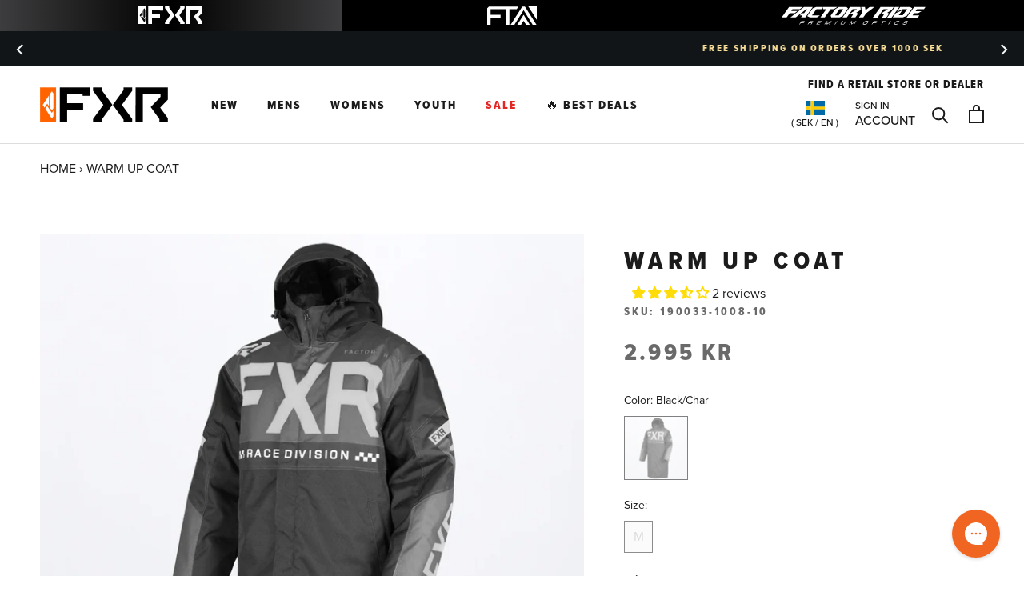

--- FILE ---
content_type: text/html; charset=utf-8
request_url: https://fxrracing.se/products/warm-up-coat-19
body_size: 109245
content:
<!doctype html>

<html class="no-js" lang="en">
 
  <head>
<script src="https://sapi.negate.io/script/zUr0GCsVVvElD5G4Pl/u5Q==?shop=fxr-racing-se.myshopify.com"></script>
    <!-- Google Consent Mode V2 Consentmo -->
<script>
  window.consentmo_gcm_initial_state = "";
  window.consentmo_gcm_state = "";
  window.consentmo_gcm_security_storage = "";
  window.consentmo_gcm_ad_storage = "";
  window.consentmo_gcm_analytics_storage = "";
  window.consentmo_gcm_functionality_storage = "";
  window.consentmo_gcm_personalization_storage = "";
  window.consentmo_gcm_ads_data_redaction = "";
  window.consentmo_gcm_url_passthrough = "";
  window.consentmo_gcm_data_layer_name = "";
  
  // Google Consent Mode V2 integration script from Consentmo GDPR
  window.isenseRules = {};
  window.isenseRules.gcm = {
      gcmVersion: 2,
      integrationVersion: 3,
      customChanges: false,
      consentUpdated: false,
      initialState: 7,
      isCustomizationEnabled: false,
      adsDataRedaction: true,
      urlPassthrough: false,
      dataLayer: 'dataLayer',
      categories: { ad_personalization: "marketing", ad_storage: "marketing", ad_user_data: "marketing", analytics_storage: "analytics", functionality_storage: "functionality", personalization_storage: "functionality", security_storage: "strict"},
      storage: { ad_personalization: "false", ad_storage: "false", ad_user_data: "false", analytics_storage: "false", functionality_storage: "false", personalization_storage: "false", security_storage: "false", wait_for_update: 2000 }
  };
  if(window.consentmo_gcm_state !== null && window.consentmo_gcm_state !== "" && window.consentmo_gcm_state !== "0") {
    window.isenseRules.gcm.isCustomizationEnabled = true;
    window.isenseRules.gcm.initialState = window.consentmo_gcm_initial_state === null || window.consentmo_gcm_initial_state.trim() === "" ? window.isenseRules.gcm.initialState : window.consentmo_gcm_initial_state;
    window.isenseRules.gcm.categories.ad_storage = window.consentmo_gcm_ad_storage === null || window.consentmo_gcm_ad_storage.trim() === "" ? window.isenseRules.gcm.categories.ad_storage : window.consentmo_gcm_ad_storage;
    window.isenseRules.gcm.categories.ad_user_data = window.consentmo_gcm_ad_storage === null || window.consentmo_gcm_ad_storage.trim() === "" ? window.isenseRules.gcm.categories.ad_user_data : window.consentmo_gcm_ad_storage;
    window.isenseRules.gcm.categories.ad_personalization = window.consentmo_gcm_ad_storage === null || window.consentmo_gcm_ad_storage.trim() === "" ? window.isenseRules.gcm.categories.ad_personalization : window.consentmo_gcm_ad_storage;
    window.isenseRules.gcm.categories.analytics_storage = window.consentmo_gcm_analytics_storage === null || window.consentmo_gcm_analytics_storage.trim() === "" ? window.isenseRules.gcm.categories.analytics_storage : window.consentmo_gcm_analytics_storage;
    window.isenseRules.gcm.categories.functionality_storage = window.consentmo_gcm_functionality_storage === null || window.consentmo_gcm_functionality_storage.trim() === "" ? window.isenseRules.gcm.categories.functionality_storage : window.consentmo_gcm_functionality_storage;
    window.isenseRules.gcm.categories.personalization_storage = window.consentmo_gcm_personalization_storage === null || window.consentmo_gcm_personalization_storage.trim() === "" ? window.isenseRules.gcm.categories.personalization_storage : window.consentmo_gcm_personalization_storage;
    window.isenseRules.gcm.categories.security_storage = window.consentmo_gcm_security_storage === null || window.consentmo_gcm_security_storage.trim() === "" ? window.isenseRules.gcm.categories.security_storage : window.consentmo_gcm_security_storage;
    window.isenseRules.gcm.urlPassthrough = window.consentmo_gcm_url_passthrough === null || window.consentmo_gcm_url_passthrough.trim() === "" ? window.isenseRules.gcm.urlPassthrough : window.consentmo_gcm_url_passthrough;
    window.isenseRules.gcm.adsDataRedaction = window.consentmo_gcm_ads_data_redaction === null || window.consentmo_gcm_ads_data_redaction.trim() === "" ? window.isenseRules.gcm.adsDataRedaction : window.consentmo_gcm_ads_data_redaction;
    window.isenseRules.gcm.dataLayer = window.consentmo_gcm_data_layer_name === null || window.consentmo_gcm_data_layer_name.trim() === "" ? window.isenseRules.gcm.dataLayer : window.consentmo_gcm_data_layer_name;
  }
  window.isenseRules.initializeGcm = function (rules) {
    if(window.isenseRules.gcm.isCustomizationEnabled) {
      rules.initialState = window.isenseRules.gcm.initialState;
      rules.urlPassthrough = window.isenseRules.gcm.urlPassthrough === true || window.isenseRules.gcm.urlPassthrough === 'true';
      rules.adsDataRedaction = window.isenseRules.gcm.adsDataRedaction === true || window.isenseRules.gcm.adsDataRedaction === 'true';
    }
    
    let initialState = parseInt(rules.initialState);
    let marketingBlocked = initialState === 0 || initialState === 2 || initialState === 5 || initialState === 7;
    let analyticsBlocked = initialState === 0 || initialState === 3 || initialState === 6 || initialState === 7;
    let functionalityBlocked = initialState === 4 || initialState === 5 || initialState === 6 || initialState === 7;

    let gdprCache = localStorage.getItem('gdprCache') ? JSON.parse(localStorage.getItem('gdprCache')) : null;
    if (gdprCache && typeof gdprCache.updatedPreferences !== "undefined") {
      let updatedPreferences = gdprCache.updatedPreferences;
      marketingBlocked = parseInt(updatedPreferences.indexOf('marketing')) > -1;
      analyticsBlocked = parseInt(updatedPreferences.indexOf('analytics')) > -1;
      functionalityBlocked = parseInt(updatedPreferences.indexOf('functionality')) > -1;
    }

    Object.entries(rules.categories).forEach(category => {
      if(rules.storage.hasOwnProperty(category[0])) {
        switch(category[1]) {
          case 'strict':
            rules.storage[category[0]] = "granted";
            break;
          case 'marketing':
            rules.storage[category[0]] = marketingBlocked ? "denied" : "granted";
            break;
          case 'analytics':
            rules.storage[category[0]] = analyticsBlocked ? "denied" : "granted";
            break;
          case 'functionality':
            rules.storage[category[0]] = functionalityBlocked ? "denied" : "granted";
            break;
        }
      }
    });
    rules.consentUpdated = true;
    isenseRules.gcm = rules;
  }

  // Google Consent Mode - initialization start
  window.isenseRules.initializeGcm({
    ...window.isenseRules.gcm,
    adsDataRedaction: true,
    urlPassthrough: false,
    initialState: 7
  });

  /*
  * initialState acceptable values:
  * 0 - Set both ad_storage and analytics_storage to denied
  * 1 - Set all categories to granted
  * 2 - Set only ad_storage to denied
  * 3 - Set only analytics_storage to denied
  * 4 - Set only functionality_storage to denied
  * 5 - Set both ad_storage and functionality_storage to denied
  * 6 - Set both analytics_storage and functionality_storage to denied
  * 7 - Set all categories to denied
  */

  window[window.isenseRules.gcm.dataLayer] = window[window.isenseRules.gcm.dataLayer] || [];
  function gtag() { window[window.isenseRules.gcm.dataLayer].push(arguments); }
  gtag("consent", "default", isenseRules.gcm.storage);
  isenseRules.gcm.adsDataRedaction && gtag("set", "ads_data_redaction", isenseRules.gcm.adsDataRedaction);
  isenseRules.gcm.urlPassthrough && gtag("set", "url_passthrough", isenseRules.gcm.urlPassthrough);
</script>





    <script async src="//fxrracing.se/cdn/shop/t/97/assets/geolizr-lib.js?v=26924462803789968421686844409" type="text/javascript"></script>

<script>
    if(typeof Geolizr === "undefined") {
        var Geolizr = {};
        Geolizr.currencyDynamicCountry = false;
        Geolizr.version = 20200327;
        Geolizr.waitforMoneyFormat = true;
    }

    // save geolizr-lib.js url to the sessionStorage
    sessionStorage.setItem('geolizr_lib_url', "//fxrracing.se/cdn/shop/t/97/assets/geolizr-lib.js?v=26924462803789968421686844409");
    if(typeof Geolizr.events === "undefined") Geolizr.events = {};
    if(typeof Geolizr.geolizrEvents === "undefined") Geolizr.geolizrEvents = [];

    Geolizr.config = function(config) {
        Geolizr.currency_widget_enabled = config.currency_widget_enabled === "true" || false;
        Geolizr.shopCurrency = 'SEK';
        Geolizr.shopifyFormatMoneySet = false;
        Geolizr.observeElements = [];
    };

    
    
    
    Geolizr.moneyFormats = {};
    

    Geolizr.shopifyCurrencyList = [];
    Geolizr.shopifyCurrency = {};
    Geolizr.shopifyCurrencyListIndex = {};
    let setShopifyCurrencyToGeolizr = function() {
        let GeolizrEachCurrency = {};
        
        GeolizrEachCurrency = {
            "iso_code": "EUR",
            "name": "Euro",
            "symbol": "€",
            "shop_currency": false
        };
        if(GeolizrEachCurrency.shop_currency) {
            Geolizr.shopifyCurrency = GeolizrEachCurrency;
        }
        Geolizr.shopifyCurrencyList.push(GeolizrEachCurrency);
        Geolizr.shopifyCurrencyListIndex[GeolizrEachCurrency.iso_code] = Geolizr.shopifyCurrencyList.indexOf(GeolizrEachCurrency);
        
        GeolizrEachCurrency = {
            "iso_code": "GBP",
            "name": "British Pound",
            "symbol": "£",
            "shop_currency": false
        };
        if(GeolizrEachCurrency.shop_currency) {
            Geolizr.shopifyCurrency = GeolizrEachCurrency;
        }
        Geolizr.shopifyCurrencyList.push(GeolizrEachCurrency);
        Geolizr.shopifyCurrencyListIndex[GeolizrEachCurrency.iso_code] = Geolizr.shopifyCurrencyList.indexOf(GeolizrEachCurrency);
        
        GeolizrEachCurrency = {
            "iso_code": "SEK",
            "name": "Swedish Krona",
            "symbol": "kr",
            "shop_currency": true
        };
        if(GeolizrEachCurrency.shop_currency) {
            Geolizr.shopifyCurrency = GeolizrEachCurrency;
        }
        Geolizr.shopifyCurrencyList.push(GeolizrEachCurrency);
        Geolizr.shopifyCurrencyListIndex[GeolizrEachCurrency.iso_code] = Geolizr.shopifyCurrencyList.indexOf(GeolizrEachCurrency);
        
    }

    setShopifyCurrencyToGeolizr();
    /* Geolizr Provider Setter */
    Geolizr.presetService = false;
    Geolizr.activateIpInfo = function(accessKey) { Geolizr.presetService = { name: 'ipInfo', accessKey: accessKey }; };
    Geolizr.activateLovelyAppProvider = function() { Geolizr.presetService = { name: 'lovelyAppProvider' }; };
    Geolizr.activateIpApiCo = function(accessKey) { Geolizr.presetService = { name: 'ipApiCo', accessKey: accessKey }; };
    Geolizr.activateDbIpProvider = function(accessKey) { Geolizr.presetService = { name: 'dbIpProvider', accessKey: accessKey }; };
    Geolizr.activateIpStackProvider = function(accessKey) { Geolizr.presetService = { name: 'ipStackProvider', accessKey: accessKey }; };
    Geolizr.activateGeolizrIPApiProvider = function(accessKey) { Geolizr.presetService = { name: 'geolizrIpApiProvider', accessKey: accessKey }; };

    

    /* Service Aliase */
    Geolizr.activateFreegeoip = Geolizr.activateIpStackProvider;
    Geolizr.requestLocaleRootUrl = "\/";
    Geolizr.addSystemEventListener = function(name, callback) {
        if (typeof Geolizr.realInit !== 'undefined') {
            Geolizr.realInit(function($) {
                callback({jquery: $});
            })
        } else {
            Geolizr.geolizrEvents.push(new CustomEvent(name));
            document.addEventListener(name, callback);
        }
    };

    Geolizr.addEventListener = function(name, callback, priority) {
        if(typeof priority == "undefined") priority = 100;
        if(typeof Geolizr.realAddEventListener === "undefined") {
            if (!Geolizr.events[name]) Geolizr.events[name] = [];
            Geolizr.events[name].push({callback: callback, priority: priority});
        } else {
            Geolizr.realAddEventListener(name, callback, priority);
        }
    };

    Geolizr.getGeoData = function(callback) {
        if(typeof Geolizr.realGetGeoData === "undefined") {
            Geolizr.addEventListener('geolizr.init', function() {
                Geolizr.getGeoData(callback);
            }, 200)
        } else {
            Geolizr.realGetGeoData(callback);
        }
    };

    Geolizr.init = function(callback, priority) {
        if(typeof Geolizr.realInit === "undefined")
            Geolizr.addEventListener("geolizr.init", callback, priority);
        else
            Geolizr.realInit(callback, priority);
    };


    Geolizr.notification_widget_enabled = false;
    Geolizr.popup_widget_enabled = false;
    Geolizr.api_widget_enabled = true;
    Geolizr.currency_widget_enabled = false;
    Geolizr.redirect_widget_enabled = false;

    Geolizr.enables = {
        'notification_widget_enabled': Geolizr.notification_widget_enabled,
        'popup_widget_enabled': Geolizr.popup_widget_enabled,
        'api_widget_enabled': Geolizr.api_widget_enabled,
        'currency_widget_enabled': Geolizr.currency_widget_enabled,
        'redirect_widget_enabled': Geolizr.redirect_widget_enabled
    };

    if(Geolizr.popup_widget_enabled || Geolizr.notification_widget_enabled || Geolizr.currency_widget_enabled) {
        
        Geolizr.geolizrCssFile = "//fxrracing.se/cdn/shop/t/97/assets/geolizr-lib.css?v=59017386019965299001686844409";
        
    }

    

</script>
<style>
    .geolizr-currency-switch-wrapper { visibility: hidden; }
    #geolizr-notification{position:fixed!important;top:0!important;left:0!important;margin:0!important;padding:0!important;width:100%!important;height:auto!important;min-height:0!important;max-height:none!important;z-index:10000000!important}
    #geolizr-notification>#geolizr-notification-message-wrapper{text-align:center!important;width:100%!important;padding:10px;-webkit-box-shadow:10px 10px 5px 0 rgba(143,143,143,.35);-moz-box-shadow:10px 10px 5px 0 rgba(143,143,143,.35);box-shadow:10px 10px 5px 0 rgba(143,143,143,.35)}
    #geolizr-dismiss-notification{box-sizing:content-box;padding:5px!important;margin:0!important;position:absolute!important;right:8px!important;text-decoration:none!important;font-family:Arial,serif ! important;top:8px!important;height:15px!important;border-radius:15px;width:15px!important;line-height:16px;font-size:20px;font-weight:700;cursor:pointer;display:inline-block}
    .geolizr-popup-background{position:fixed;top:0;left:0;right:0;bottom:0;height:100%;width:100%;z-index:10000005!important}
    .geolizr-popup{position:fixed!important;width:560px!important;height:400px!important;z-index:10000010!important;border:1px solid grey}
    .geolizr-popup.gp-center{top:50%!important;left:50%!important;margin-top:-200px!important;margin-left:-280px!important}
    .geolizr-popup.gp-mobile{width:84%!important;height:84%!important;top:0!important;left:0!important;margin:8%}
    #geolizr-popup-content-iframe{width:100%!important;height:100%!important;border:0}
    .slideInDown { -webkit-animation-name: slideInDown; animation-name: slideInDown; -webkit-animation-duration: 1s; animation-duration: 1s; -webkit-animation-fill-mode: both; animation-fill-mode: both; }
    @-webkit-keyframes slideInDown { 0% { -webkit-transform: translateY(-100%); transform: translateY(-100%); visibility: visible;} 100% {-webkit-transform: translateY(0); transform: translateY(0); } }
    @keyframes slideInDown { 0% {-webkit-transform: translateY(-100%); transform: translateY(-100%);visibility: visible; } 100% { -webkit-transform: translateY(0); transform: translateY(0); } }
    .geolizr-currency-switch-wrapper.geolizr-absolute-auto{z-index:10000000;position:fixed}
    .geolizr-currency-switch-wrapper{z-index:10000000!important;height:20px;width:85px;position:relative}
    .geolizr-currency-switcher{padding:1px 10px;margin:0;width:85px;height:30px;border-radius:4px;box-sizing: border-box;}
    .geolizr-currency-links{overflow:scroll;overflow-x:hidden;border-radius:4px;padding:5px 10px;margin:0;list-style:none;line-height:1.42857143;background-color:#fff;width:82px;max-height:200px;display:none}
    .geolizr-currency-switch-wrapper .geolizr-currency-links-up{bottom:30px;position:absolute}
    .geolizr-currency-switch-wrapper .geolizr-currency-links-down{top:30px;position:absolute}
    li.geolizr-currency-list-li{float:none!important;margin:0!important;padding:0 0 0 10px}
    .geolizr-currency-list-link{white-space:nowrap}
    .geolizr-currency-link i,.geolizr-currency-list-link i{width:16px!important;height:11px}
    [class^="famfamfam-flag"]{display:inline-block;width:16px;height:11px;line-height:11px}
    .no-scroll .geolizr-currency-links { overflow: hidden; width: 60px; left: 23px; text-align: left;}
    .geolizr-currency-switcher-value{width:42px;min-width:42px;max-width:42px;display:inline-block;text-align:left}
    .geolizr-currency-switcher-arrow-down,.geolizr-currency-switcher-arrow-up{content:"s";position:absolute;right:5px;top:5px;width:14px;height:14px;margin:0}
    .geolizr-currency-switcher-arrow-down,.geolizr-currency-switcher-arrow-up{ transition: transform .2s ease-in-out;content: ""; background-image: url("data:image/svg+xml;charset=UTF-8,%3csvg xmlns='http://www.w3.org/2000/svg' viewBox='0 0 14.0 14.0' height='14.0px' width='14.0px' style='position: absolute;'%3e%3cpath d='M1 4.5 L7.0 10.5 L13.0 4.5' fill='transparent' stroke='%23000' stroke-width='1px'%3e%3c/path%3e%3c/svg%3e"); }
    .open .geolizr-currency-switcher-arrow-down,.geolizr-currency-switcher-arrow-up{transform:rotate(180deg)}
    .open .geolizr-currency-switcher-arrow-up{transform:rotate(0deg)}
    .geolizr-selectable-currency{width:42px;min-width:42px;max-width:42px;display:inline-block;text-align:left}
    .geolizr-shop-currency{width:42px;min-width:42px;max-width:42px;display:inline-block}
    .geolizr-currency-link li{padding:0;margin:0}
    #geolizr-notification-spanner{width:100%!important;line-height:4px!important;height:4px!important;min-height:4px!important;max-height:4px!important}
    body.geolizr-popup-open { overflow: hidden; }
</style>

<script>
window.KiwiSizing = window.KiwiSizing === undefined ? {} : window.KiwiSizing;
KiwiSizing.shop = "fxr-racing-se.myshopify.com";


KiwiSizing.data = {
  collections: "75686838338,150917415049,629720219996,150919118985,150915809417,267094917257,192145096841,150916563081,629953921372,150920102025,150917054601,150915645577,625207542108,616615084380,629720252764,153006211209,269273792649,150916497545,612007149916,605670408540,150919512201,629958181212,150920265865,150917841033,150917120137,625207574876,616615018844",
  tags: "1 Year Warranty,__label:Clearance,ADULT,heatins:10,l3:JACKETS,l4:INSULATED,l5:Race,MENS,SNOW,Thermal Flex,WOMENS,YKK Vislon",
  product: "4099038969922",
  vendor: "FXR",
  type: "",
  title: "Warm Up Coat",
  images: ["\/\/fxrracing.se\/cdn\/shop\/products\/5b284985b3965611d12c52f00afe69c1.jpg?v=1645209294","\/\/fxrracing.se\/cdn\/shop\/products\/bc1570ced07a865a687a04567d9b6101.jpg?v=1645209294","\/\/fxrracing.se\/cdn\/shop\/products\/c76e7a119b2785c736005dc789aa3c56.jpg?v=1645209294"],
  options: [{"name":"Color","position":1,"values":["Black\/Char"]},{"name":"Size","position":2,"values":["M"]}],
  variants: [{"id":34607423160457,"title":"Black\/Char \/ M","option1":"Black\/Char","option2":"M","option3":null,"sku":"190033-1008-10","requires_shipping":true,"taxable":true,"featured_image":{"id":29058699362441,"product_id":4099038969922,"position":1,"created_at":"2022-02-18T20:34:54+02:00","updated_at":"2022-02-18T20:34:54+02:00","alt":null,"width":1800,"height":1800,"src":"\/\/fxrracing.se\/cdn\/shop\/products\/5b284985b3965611d12c52f00afe69c1.jpg?v=1645209294","variant_ids":[34607423160457]},"available":false,"name":"Warm Up Coat - Black\/Char \/ M","public_title":"Black\/Char \/ M","options":["Black\/Char","M"],"price":299500,"weight":0,"compare_at_price":null,"inventory_management":"shopify","barcode":"841921492419","featured_media":{"alt":null,"id":21350373359753,"position":1,"preview_image":{"aspect_ratio":1.0,"height":1800,"width":1800,"src":"\/\/fxrracing.se\/cdn\/shop\/products\/5b284985b3965611d12c52f00afe69c1.jpg?v=1645209294"}},"requires_selling_plan":false,"selling_plan_allocations":[],"quantity_rule":{"min":1,"max":null,"increment":1}}],
};

</script>
<!-- starapps_core_start -->
<!-- This code is automatically managed by StarApps Studio -->
<!-- Please contact support@starapps.studio for any help -->
<!-- File location: snippets/starapps-core.liquid -->


<script type="text/javascript" sa-language-info="true" data-no-instant="true"></script>

    
<script type="text/javascript" src="https://assets-cdn.starapps.studio/apps/vsk/fxr-racing-se/script-35089-1692813802.js?shop=fxr-racing-se.myshopify.com" async></script>


<!-- VSK_PRE_APP_HIDE_CODE -->

<!-- VSK_PRE_APP_HIDE_CODE_END -->
    
<!-- starapps_core_end -->

    <meta name="facebook-domain-verification" content="qwrkqa8jspc69x9h3cwt7i58dhe1ih" />

    <!-- Google Tag Manager -->
    <script>(function(w,d,s,l,i){w[l]=w[l]||[];w[l].push({'gtm.start':
      new Date().getTime(),event:'gtm.js'});var f=d.getElementsByTagName(s)[0],
      j=d.createElement(s),dl=l!='dataLayer'?'&l='+l:'';j.async=true;j.src=
      'https://www.googletagmanager.com/gtm.js?id='+i+dl;f.parentNode.insertBefore(j,f);
      })(window,document,'script','dataLayer','GTM-5B8W5GZ');</script>
    <!-- End Google Tag Manager -->
    <meta charset="utf-8"> 
    <meta http-equiv="X-UA-Compatible" content="IE=edge,chrome=1">
    <meta name="viewport" content="width=device-width, initial-scale=1.0, height=device-height, minimum-scale=1.0, user-scalable=0">
    <meta name="theme-color" content="">
  
    
    
      <meta name="google-site-verification" content="7f9Y5moHS_Zv6gAjXpT-r1AV4HnHpzI3oZhCtE5xQU4" />
    

    <title>
      Warm Up Coat &ndash; FXR Racing Europe
    </title>
    <!---Region/ hreflang tags--->
    
<meta name="description" content="Versatile full-body warmth retention for the racetrack and beyond. Worn by mechanics, racers and anyone who has to face the cold at a moment’s notice, our Thermal Flex™ insulation delivers exceptional warmth and flexibility in any temperature."><link rel="canonical" href="https://fxrracing.se/products/warm-up-coat-19"><link rel="shortcut icon" href="//fxrracing.se/cdn/shop/files/fxr-favicon-2_64x64.png?v=1613759690" type="image/png"><meta name="robots" content="all">
     
    <meta property="og:type" content="product">
  <meta property="og:title" content="Warm Up Coat"><meta property="og:image" content="http://fxrracing.se/cdn/shop/products/5b284985b3965611d12c52f00afe69c1_grande.jpg?v=1645209294">
    <meta property="og:image:secure_url" content="https://fxrracing.se/cdn/shop/products/5b284985b3965611d12c52f00afe69c1_grande.jpg?v=1645209294"><meta property="og:image" content="http://fxrracing.se/cdn/shop/products/bc1570ced07a865a687a04567d9b6101_grande.jpg?v=1645209294">
    <meta property="og:image:secure_url" content="https://fxrracing.se/cdn/shop/products/bc1570ced07a865a687a04567d9b6101_grande.jpg?v=1645209294"><meta property="og:image" content="http://fxrracing.se/cdn/shop/products/c76e7a119b2785c736005dc789aa3c56_grande.jpg?v=1645209294">
    <meta property="og:image:secure_url" content="https://fxrracing.se/cdn/shop/products/c76e7a119b2785c736005dc789aa3c56_grande.jpg?v=1645209294"><meta property="product:price:amount" content="2.995,00">
  <meta property="product:price:currency" content="SEK"><meta property="og:description" content="Versatile full-body warmth retention for the racetrack and beyond. Worn by mechanics, racers and anyone who has to face the cold at a moment’s notice, our Thermal Flex™ insulation delivers exceptional warmth and flexibility in any temperature."><meta property="og:url" content="https://fxrracing.se/products/warm-up-coat-19">
<meta property="og:site_name" content="FXR Racing Europe"><meta name="twitter:card" content="summary"><meta name="twitter:title" content="Warm Up Coat">
  <meta name="twitter:description" content="Versatile full-body 
warmth retention for the racetrack and beyond. Worn by mechanics, racers and anyone 
who has to face the cold at a moment’s notice, our Thermal Flex™ insulation 
delivers exceptional warmth and flexibility in any temperature.">
  <meta name="twitter:image" content="https://fxrracing.se/cdn/shop/products/5b284985b3965611d12c52f00afe69c1_600x600_crop_center.jpg?v=1645209294">
<!-- starapps_scripts_start -->
<!-- This code is automatically managed by StarApps Studio -->
<!-- Please contact support@starapps.studio for any help -->

<script type="application/json" sa-product-json="true">
          {
            "id": 4099038969922,
            "title": "Warm Up Coat",
            "handle": "warm-up-coat-19","product_images": [{ "id":29058699362441,"src":"\/\/fxrracing.se\/cdn\/shop\/products\/5b284985b3965611d12c52f00afe69c1.jpg?v=1645209294" }  ,  { "id":29058699395209,"src":"\/\/fxrracing.se\/cdn\/shop\/products\/bc1570ced07a865a687a04567d9b6101.jpg?v=1645209294" }  ,  { "id":29058699427977,"src":"\/\/fxrracing.se\/cdn\/shop\/products\/c76e7a119b2785c736005dc789aa3c56.jpg?v=1645209294" }  ],
            "media": [{"alt":null,"id":21350373359753,"position":1,"preview_image":{"aspect_ratio":1.0,"height":1800,"width":1800,"src":"\/\/fxrracing.se\/cdn\/shop\/products\/5b284985b3965611d12c52f00afe69c1.jpg?v=1645209294"},"aspect_ratio":1.0,"height":1800,"media_type":"image","src":"\/\/fxrracing.se\/cdn\/shop\/products\/5b284985b3965611d12c52f00afe69c1.jpg?v=1645209294","width":1800},{"alt":null,"id":21350373392521,"position":2,"preview_image":{"aspect_ratio":1.0,"height":1800,"width":1800,"src":"\/\/fxrracing.se\/cdn\/shop\/products\/bc1570ced07a865a687a04567d9b6101.jpg?v=1645209294"},"aspect_ratio":1.0,"height":1800,"media_type":"image","src":"\/\/fxrracing.se\/cdn\/shop\/products\/bc1570ced07a865a687a04567d9b6101.jpg?v=1645209294","width":1800},{"alt":null,"id":21350373425289,"position":3,"preview_image":{"aspect_ratio":1.0,"height":1800,"width":1800,"src":"\/\/fxrracing.se\/cdn\/shop\/products\/c76e7a119b2785c736005dc789aa3c56.jpg?v=1645209294"},"aspect_ratio":1.0,"height":1800,"media_type":"image","src":"\/\/fxrracing.se\/cdn\/shop\/products\/c76e7a119b2785c736005dc789aa3c56.jpg?v=1645209294","width":1800}],"metafields": {},
            "vendor": "FXR",
            "variants": [{"id":34607423160457,"title":"Black\/Char \/ M","option1":"Black\/Char","option2":"M","option3":null,"sku":"190033-1008-10","requires_shipping":true,"taxable":true,"featured_image":{"id":29058699362441,"product_id":4099038969922,"position":1,"created_at":"2022-02-18T20:34:54+02:00","updated_at":"2022-02-18T20:34:54+02:00","alt":null,"width":1800,"height":1800,"src":"\/\/fxrracing.se\/cdn\/shop\/products\/5b284985b3965611d12c52f00afe69c1.jpg?v=1645209294","variant_ids":[34607423160457]},"available":false,"name":"Warm Up Coat - Black\/Char \/ M","public_title":"Black\/Char \/ M","options":["Black\/Char","M"],"price":299500,"weight":0,"compare_at_price":null,"inventory_management":"shopify","barcode":"841921492419","featured_media":{"alt":null,"id":21350373359753,"position":1,"preview_image":{"aspect_ratio":1.0,"height":1800,"width":1800,"src":"\/\/fxrracing.se\/cdn\/shop\/products\/5b284985b3965611d12c52f00afe69c1.jpg?v=1645209294"}},"requires_selling_plan":false,"selling_plan_allocations":[],"quantity_rule":{"min":1,"max":null,"increment":1}}],
            "url": "\/products\/warm-up-coat-19",
            "options": [{"name":"Color","position":1,"values":["Black\/Char"]},{"name":"Size","position":2,"values":["M"]}],
            "images": ["\/\/fxrracing.se\/cdn\/shop\/products\/5b284985b3965611d12c52f00afe69c1.jpg?v=1645209294","\/\/fxrracing.se\/cdn\/shop\/products\/bc1570ced07a865a687a04567d9b6101.jpg?v=1645209294","\/\/fxrracing.se\/cdn\/shop\/products\/c76e7a119b2785c736005dc789aa3c56.jpg?v=1645209294"],
            "featured_image": "\/\/fxrracing.se\/cdn\/shop\/products\/5b284985b3965611d12c52f00afe69c1.jpg?v=1645209294",
            "tags": ["1 Year Warranty","__label:Clearance","ADULT","heatins:10","l3:JACKETS","l4:INSULATED","l5:Race","MENS","SNOW","Thermal Flex","WOMENS","YKK Vislon"],
            "available": false,
            "price_min": 299500,
            "price_max": 299500,
            "compare_at_price_min": 0,
            "compare_at_price_max": 0}
    </script><script type="text/javascript" src="https://bcdn.starapps.studio/apps/via/fxr-racing-se/script-1609364058.js?shop=fxr-racing-se.myshopify.com" async></script>
<!-- starapps_scripts_end -->

<script>window.performance && window.performance.mark && window.performance.mark('shopify.content_for_header.start');</script><meta id="shopify-digital-wallet" name="shopify-digital-wallet" content="/9404055618/digital_wallets/dialog">
<meta name="shopify-checkout-api-token" content="8fc4be64a34d3988959beb2d2b753f91">
<link rel="alternate" type="application/json+oembed" href="https://fxrracing.se/products/warm-up-coat-19.oembed">
<script async="async" src="/checkouts/internal/preloads.js?locale=en-SE"></script>
<script id="apple-pay-shop-capabilities" type="application/json">{"shopId":9404055618,"countryCode":"SE","currencyCode":"SEK","merchantCapabilities":["supports3DS"],"merchantId":"gid:\/\/shopify\/Shop\/9404055618","merchantName":"FXR Racing Europe","requiredBillingContactFields":["postalAddress","email","phone"],"requiredShippingContactFields":["postalAddress","email","phone"],"shippingType":"shipping","supportedNetworks":["visa","maestro","masterCard","amex"],"total":{"type":"pending","label":"FXR Racing Europe","amount":"1.00"},"shopifyPaymentsEnabled":true,"supportsSubscriptions":true}</script>
<script id="shopify-features" type="application/json">{"accessToken":"8fc4be64a34d3988959beb2d2b753f91","betas":["rich-media-storefront-analytics"],"domain":"fxrracing.se","predictiveSearch":true,"shopId":9404055618,"locale":"en"}</script>
<script>var Shopify = Shopify || {};
Shopify.shop = "fxr-racing-se.myshopify.com";
Shopify.locale = "en";
Shopify.currency = {"active":"SEK","rate":"1.0"};
Shopify.country = "SE";
Shopify.theme = {"name":"FXR-Sweden\/main","id":150186033500,"schema_name":"Prestige","schema_version":"4.2.0","theme_store_id":null,"role":"main"};
Shopify.theme.handle = "null";
Shopify.theme.style = {"id":null,"handle":null};
Shopify.cdnHost = "fxrracing.se/cdn";
Shopify.routes = Shopify.routes || {};
Shopify.routes.root = "/";</script>
<script type="module">!function(o){(o.Shopify=o.Shopify||{}).modules=!0}(window);</script>
<script>!function(o){function n(){var o=[];function n(){o.push(Array.prototype.slice.apply(arguments))}return n.q=o,n}var t=o.Shopify=o.Shopify||{};t.loadFeatures=n(),t.autoloadFeatures=n()}(window);</script>
<script id="shop-js-analytics" type="application/json">{"pageType":"product"}</script>
<script defer="defer" async type="module" src="//fxrracing.se/cdn/shopifycloud/shop-js/modules/v2/client.init-shop-cart-sync_BT-GjEfc.en.esm.js"></script>
<script defer="defer" async type="module" src="//fxrracing.se/cdn/shopifycloud/shop-js/modules/v2/chunk.common_D58fp_Oc.esm.js"></script>
<script defer="defer" async type="module" src="//fxrracing.se/cdn/shopifycloud/shop-js/modules/v2/chunk.modal_xMitdFEc.esm.js"></script>
<script type="module">
  await import("//fxrracing.se/cdn/shopifycloud/shop-js/modules/v2/client.init-shop-cart-sync_BT-GjEfc.en.esm.js");
await import("//fxrracing.se/cdn/shopifycloud/shop-js/modules/v2/chunk.common_D58fp_Oc.esm.js");
await import("//fxrracing.se/cdn/shopifycloud/shop-js/modules/v2/chunk.modal_xMitdFEc.esm.js");

  window.Shopify.SignInWithShop?.initShopCartSync?.({"fedCMEnabled":true,"windoidEnabled":true});

</script>
<script>(function() {
  var isLoaded = false;
  function asyncLoad() {
    if (isLoaded) return;
    isLoaded = true;
    var urls = ["https:\/\/shopiapps.in\/compare_product\/cmp_widget\/sp_cmp_js.php?shop=fxr-racing-se.myshopify.com","https:\/\/cdn-scripts.signifyd.com\/shopify\/script-tag.js?shop=fxr-racing-se.myshopify.com","https:\/\/app.kiwisizing.com\/web\/js\/dist\/kiwiSizing\/plugin\/SizingPlugin.prod.js?v=330\u0026shop=fxr-racing-se.myshopify.com","https:\/\/static.klaviyo.com\/onsite\/js\/KZ7VkN\/klaviyo.js?company_id=KZ7VkN\u0026shop=fxr-racing-se.myshopify.com","https:\/\/cdn.pushowl.com\/latest\/sdks\/pushowl-shopify.js?subdomain=fxr-racing-se\u0026environment=production\u0026guid=9a98b91d-5e42-4be1-a3be-16b10f8cde6e\u0026shop=fxr-racing-se.myshopify.com"];
    for (var i = 0; i < urls.length; i++) {
      var s = document.createElement('script');
      s.type = 'text/javascript';
      s.async = true;
      s.src = urls[i];
      var x = document.getElementsByTagName('script')[0];
      x.parentNode.insertBefore(s, x);
    }
  };
  if(window.attachEvent) {
    window.attachEvent('onload', asyncLoad);
  } else {
    window.addEventListener('load', asyncLoad, false);
  }
})();</script>
<script id="__st">var __st={"a":9404055618,"offset":7200,"reqid":"b808952f-800a-436a-87be-2aab75510bd2-1769087741","pageurl":"fxrracing.se\/products\/warm-up-coat-19","u":"944e5ed80765","p":"product","rtyp":"product","rid":4099038969922};</script>
<script>window.ShopifyPaypalV4VisibilityTracking = true;</script>
<script id="captcha-bootstrap">!function(){'use strict';const t='contact',e='account',n='new_comment',o=[[t,t],['blogs',n],['comments',n],[t,'customer']],c=[[e,'customer_login'],[e,'guest_login'],[e,'recover_customer_password'],[e,'create_customer']],r=t=>t.map((([t,e])=>`form[action*='/${t}']:not([data-nocaptcha='true']) input[name='form_type'][value='${e}']`)).join(','),a=t=>()=>t?[...document.querySelectorAll(t)].map((t=>t.form)):[];function s(){const t=[...o],e=r(t);return a(e)}const i='password',u='form_key',d=['recaptcha-v3-token','g-recaptcha-response','h-captcha-response',i],f=()=>{try{return window.sessionStorage}catch{return}},m='__shopify_v',_=t=>t.elements[u];function p(t,e,n=!1){try{const o=window.sessionStorage,c=JSON.parse(o.getItem(e)),{data:r}=function(t){const{data:e,action:n}=t;return t[m]||n?{data:e,action:n}:{data:t,action:n}}(c);for(const[e,n]of Object.entries(r))t.elements[e]&&(t.elements[e].value=n);n&&o.removeItem(e)}catch(o){console.error('form repopulation failed',{error:o})}}const l='form_type',E='cptcha';function T(t){t.dataset[E]=!0}const w=window,h=w.document,L='Shopify',v='ce_forms',y='captcha';let A=!1;((t,e)=>{const n=(g='f06e6c50-85a8-45c8-87d0-21a2b65856fe',I='https://cdn.shopify.com/shopifycloud/storefront-forms-hcaptcha/ce_storefront_forms_captcha_hcaptcha.v1.5.2.iife.js',D={infoText:'Protected by hCaptcha',privacyText:'Privacy',termsText:'Terms'},(t,e,n)=>{const o=w[L][v],c=o.bindForm;if(c)return c(t,g,e,D).then(n);var r;o.q.push([[t,g,e,D],n]),r=I,A||(h.body.append(Object.assign(h.createElement('script'),{id:'captcha-provider',async:!0,src:r})),A=!0)});var g,I,D;w[L]=w[L]||{},w[L][v]=w[L][v]||{},w[L][v].q=[],w[L][y]=w[L][y]||{},w[L][y].protect=function(t,e){n(t,void 0,e),T(t)},Object.freeze(w[L][y]),function(t,e,n,w,h,L){const[v,y,A,g]=function(t,e,n){const i=e?o:[],u=t?c:[],d=[...i,...u],f=r(d),m=r(i),_=r(d.filter((([t,e])=>n.includes(e))));return[a(f),a(m),a(_),s()]}(w,h,L),I=t=>{const e=t.target;return e instanceof HTMLFormElement?e:e&&e.form},D=t=>v().includes(t);t.addEventListener('submit',(t=>{const e=I(t);if(!e)return;const n=D(e)&&!e.dataset.hcaptchaBound&&!e.dataset.recaptchaBound,o=_(e),c=g().includes(e)&&(!o||!o.value);(n||c)&&t.preventDefault(),c&&!n&&(function(t){try{if(!f())return;!function(t){const e=f();if(!e)return;const n=_(t);if(!n)return;const o=n.value;o&&e.removeItem(o)}(t);const e=Array.from(Array(32),(()=>Math.random().toString(36)[2])).join('');!function(t,e){_(t)||t.append(Object.assign(document.createElement('input'),{type:'hidden',name:u})),t.elements[u].value=e}(t,e),function(t,e){const n=f();if(!n)return;const o=[...t.querySelectorAll(`input[type='${i}']`)].map((({name:t})=>t)),c=[...d,...o],r={};for(const[a,s]of new FormData(t).entries())c.includes(a)||(r[a]=s);n.setItem(e,JSON.stringify({[m]:1,action:t.action,data:r}))}(t,e)}catch(e){console.error('failed to persist form',e)}}(e),e.submit())}));const S=(t,e)=>{t&&!t.dataset[E]&&(n(t,e.some((e=>e===t))),T(t))};for(const o of['focusin','change'])t.addEventListener(o,(t=>{const e=I(t);D(e)&&S(e,y())}));const B=e.get('form_key'),M=e.get(l),P=B&&M;t.addEventListener('DOMContentLoaded',(()=>{const t=y();if(P)for(const e of t)e.elements[l].value===M&&p(e,B);[...new Set([...A(),...v().filter((t=>'true'===t.dataset.shopifyCaptcha))])].forEach((e=>S(e,t)))}))}(h,new URLSearchParams(w.location.search),n,t,e,['guest_login'])})(!0,!0)}();</script>
<script integrity="sha256-4kQ18oKyAcykRKYeNunJcIwy7WH5gtpwJnB7kiuLZ1E=" data-source-attribution="shopify.loadfeatures" defer="defer" src="//fxrracing.se/cdn/shopifycloud/storefront/assets/storefront/load_feature-a0a9edcb.js" crossorigin="anonymous"></script>
<script data-source-attribution="shopify.dynamic_checkout.dynamic.init">var Shopify=Shopify||{};Shopify.PaymentButton=Shopify.PaymentButton||{isStorefrontPortableWallets:!0,init:function(){window.Shopify.PaymentButton.init=function(){};var t=document.createElement("script");t.src="https://fxrracing.se/cdn/shopifycloud/portable-wallets/latest/portable-wallets.en.js",t.type="module",document.head.appendChild(t)}};
</script>
<script data-source-attribution="shopify.dynamic_checkout.buyer_consent">
  function portableWalletsHideBuyerConsent(e){var t=document.getElementById("shopify-buyer-consent"),n=document.getElementById("shopify-subscription-policy-button");t&&n&&(t.classList.add("hidden"),t.setAttribute("aria-hidden","true"),n.removeEventListener("click",e))}function portableWalletsShowBuyerConsent(e){var t=document.getElementById("shopify-buyer-consent"),n=document.getElementById("shopify-subscription-policy-button");t&&n&&(t.classList.remove("hidden"),t.removeAttribute("aria-hidden"),n.addEventListener("click",e))}window.Shopify?.PaymentButton&&(window.Shopify.PaymentButton.hideBuyerConsent=portableWalletsHideBuyerConsent,window.Shopify.PaymentButton.showBuyerConsent=portableWalletsShowBuyerConsent);
</script>
<script data-source-attribution="shopify.dynamic_checkout.cart.bootstrap">document.addEventListener("DOMContentLoaded",(function(){function t(){return document.querySelector("shopify-accelerated-checkout-cart, shopify-accelerated-checkout")}if(t())Shopify.PaymentButton.init();else{new MutationObserver((function(e,n){t()&&(Shopify.PaymentButton.init(),n.disconnect())})).observe(document.body,{childList:!0,subtree:!0})}}));
</script>
<link id="shopify-accelerated-checkout-styles" rel="stylesheet" media="screen" href="https://fxrracing.se/cdn/shopifycloud/portable-wallets/latest/accelerated-checkout-backwards-compat.css" crossorigin="anonymous">
<style id="shopify-accelerated-checkout-cart">
        #shopify-buyer-consent {
  margin-top: 1em;
  display: inline-block;
  width: 100%;
}

#shopify-buyer-consent.hidden {
  display: none;
}

#shopify-subscription-policy-button {
  background: none;
  border: none;
  padding: 0;
  text-decoration: underline;
  font-size: inherit;
  cursor: pointer;
}

#shopify-subscription-policy-button::before {
  box-shadow: none;
}

      </style>

<script>window.performance && window.performance.mark && window.performance.mark('shopify.content_for_header.end');</script>

<link href="//fxrracing.se/cdn/shop/t/97/assets/output.css?v=150146778375392753021758145447" rel="stylesheet" type="text/css" media="all" />
<link rel="stylesheet" href="//fxrracing.se/cdn/shop/t/97/assets/theme.scss.css?v=146955252728872726071763063109">





    
    <!-- FXR main stylesheet --> 
    <link rel="stylesheet" href="//fxrracing.se/cdn/shop/t/97/assets/fxr.css?v=13157428065620931051767826813">
    <script>
      // regex patterns to identify known bot instances:
let botPattern = "(googlebot\/|bot|Googlebot-Mobile|Googlebot-Image|Google favicon|Mediapartners-Google|bingbot|slurp|java|wget|curl|Commons-HttpClient|Python-urllib|libwww|httpunit|nutch|phpcrawl|msnbot|jyxobot|FAST-WebCrawler|FAST Enterprise Crawler|biglotron|teoma|convera|seekbot|gigablast|exabot|ngbot|ia_archiver|GingerCrawler|webmon |httrack|webcrawler|grub.org|UsineNouvelleCrawler|antibot|netresearchserver|speedy|fluffy|bibnum.bnf|findlink|msrbot|panscient|yacybot|AISearchBot|IOI|ips-agent|tagoobot|MJ12bot|dotbot|woriobot|yanga|buzzbot|mlbot|yandexbot|purebot|Linguee Bot|Voyager|CyberPatrol|voilabot|baiduspider|citeseerxbot|spbot|twengabot|postrank|turnitinbot|scribdbot|page2rss|sitebot|linkdex|Adidxbot|blekkobot|ezooms|dotbot|Mail.RU_Bot|discobot|heritrix|findthatfile|europarchive.org|NerdByNature.Bot|sistrix crawler|ahrefsbot|Aboundex|domaincrawler|wbsearchbot|summify|ccbot|edisterbot|seznambot|ec2linkfinder|gslfbot|aihitbot|intelium_bot|facebookexternalhit|yeti|RetrevoPageAnalyzer|lb-spider|sogou|lssbot|careerbot|wotbox|wocbot|ichiro|DuckDuckBot|lssrocketcrawler|drupact|webcompanycrawler|acoonbot|openindexspider|gnam gnam spider|web-archive-net.com.bot|backlinkcrawler|coccoc|integromedb|content crawler spider|toplistbot|seokicks-robot|it2media-domain-crawler|ip-web-crawler.com|siteexplorer.info|elisabot|proximic|changedetection|blexbot|arabot|WeSEE:Search|niki-bot|CrystalSemanticsBot|rogerbot|360Spider|psbot|InterfaxScanBot|Lipperhey SEO Service|CC Metadata Scaper|g00g1e.net|GrapeshotCrawler|urlappendbot|brainobot|fr-crawler|binlar|SimpleCrawler|Livelapbot|Twitterbot|cXensebot|smtbot|bnf.fr_bot|A6-Indexer|ADmantX|Facebot|Twitterbot|OrangeBot|memorybot|AdvBot|MegaIndex|SemanticScholarBot|ltx71|nerdybot|xovibot|BUbiNG|Qwantify|archive.org_bot|Applebot|TweetmemeBot|crawler4j|findxbot|SemrushBot|yoozBot|lipperhey|y!j-asr|Domain Re-Animator Bot|AddThis)";

let regex = new RegExp(botPattern, 'i');

// define var conditionalSampleRate as 0 if the userAgent matches a pattern in botPatterns
// otherwise, define conditionalSampleRate as 100
let conditionalSampleRate = regex.test(navigator.userAgent) ? 0 : 100;

  (function(h,o,u,n,d) {
    h=h[d]=h[d]||{q:[],onReady:function(c){h.q.push(c)}}
    d=o.createElement(u);d.async=1;d.src=n
    n=o.getElementsByTagName(u)[0];n.parentNode.insertBefore(d,n)
  })(window,document,'script','https://www.datadoghq-browser-agent.com/us3/v6/datadog-rum.js','DD_RUM')
  window.DD_RUM.onReady(function() {
    window.DD_RUM.init({
      clientToken: 'pub572481fa47dc5ab2fb954c959f1dd91b',
      applicationId: '72803f3c-3966-4a8e-8dea-170792a2e13b',
      // `site` refers to the Datadog site parameter of your organization
      // see https://docs.datadoghq.com/getting_started/site/
      site: 'us3.datadoghq.com',
      service: 'fxr-europe-store',
      env: 'prod',
      // Specify a version number to identify the deployed version of your application in Datadog
      // version: '1.0.0',
     sessionSampleRate: conditionalSampleRate,
      sessionReplaySampleRate: 10,
      defaultPrivacyLevel: 'mask-user-input',
    });
  })
</script>
    <script src="https://code.jquery.com/jquery-3.3.1.min.js"></script>
 
    
    <script>
      // This allows to expose several variables to the global scope, to be used in scripts
      window.theme = {
        template: "product",
        shopCurrency: "SEK",
        moneyFormat: "{{amount_with_comma_separator}} kr",
        moneyWithCurrencyFormat: "{{amount_with_comma_separator}} SEK",
        currencyConversionEnabled: false,
        currencyConversionMoneyFormat: "money_format",
        currencyConversionRoundAmounts: true,
        productImageSize: "natural",
        searchMode: "product,article",
        showPageTransition: false,
        showElementStaggering: false,
        showImageZooming: false
      };

      window.languages = {
        cartAddNote: "Add Order Note",
        cartEditNote: "Edit Order Note",
        productImageLoadingError: "This image could not be loaded. Please try to reload the page.",
        productFormAddToCart: "Add to cart",
        productFormUnavailable: "Unavailable",
        productFormSoldOut: "Sold Out",
        shippingEstimatorOneResult: "1 option available:",
        shippingEstimatorMoreResults: "{{count}} options available:",
        shippingEstimatorNoResults: "No shipping could be found"
      };

      window.lazySizesConfig = {
        loadHidden: false,
        hFac: 0.5,
        expFactor: 2,
        ricTimeout: 150,
        lazyClass: 'Image--lazyLoad',
        loadingClass: 'Image--lazyLoading',
        loadedClass: 'Image--lazyLoaded'
      };

      document.documentElement.className = document.documentElement.className.replace('no-js', 'js');
      document.documentElement.style.setProperty('--window-height', window.innerHeight + 'px');

      // We do a quick detection of some features (we could use Modernizr but for so little...)
      (function() {
        document.documentElement.className += ((window.CSS && window.CSS.supports('(position: sticky) or (position: -webkit-sticky)')) ? ' supports-sticky' : ' no-supports-sticky');
        document.documentElement.className += (window.matchMedia('(-moz-touch-enabled: 1), (hover: none)')).matches ? ' no-supports-hover' : ' supports-hover';
      }());

      // This code is done to force reload the page when the back button is hit (which allows to fix stale data on cart, for instance)
      if (performance.navigation.type === 2) {
        location.reload(true);
      }
    </script>

    <script src="//fxrracing.se/cdn/shop/t/97/assets/lazysizes.min.js?v=174358363404432586981686844407" async></script>

    
<script src="https://polyfill-fastly.net/v3/polyfill.min.js?unknown=polyfill&features=fetch,Element.prototype.closest,Element.prototype.remove,Element.prototype.classList,Array.prototype.includes,Array.prototype.fill,Object.assign,CustomEvent,IntersectionObserver,IntersectionObserverEntry" defer></script>
    <script src="//fxrracing.se/cdn/shop/t/97/assets/libs.min.js?v=88466822118989791001686844406" defer></script>
    <script src="//fxrracing.se/cdn/shop/t/97/assets/theme.js?v=137661843574585068221715017865" defer></script>
    <script src="//fxrracing.se/cdn/shop/t/97/assets/custom.js?v=170396055321094796671686844410" defer></script>  

    
    <script src="//fxrracing.se/cdn/shop/t/97/assets/fxr.js?v=61700301893479272281686844409"></script>









  
  



<script>
  var declaredSiteCountry="Sweden";
  // ***** Delete this -for testing only
  //var declaredSiteCountry="Finland";
</script>
<script src="//fxrracing.se/cdn/shopifycloud/storefront/assets/themes_support/api.jquery-7ab1a3a4.js" type="text/javascript"></script>
<script src="//fxrracing.se/cdn/shop/t/97/assets/featherlight.min.js?v=169812285089595461581686844405" type="text/javascript"></script>

<!-- **** GSAP **** -->
<script src="https://cdnjs.cloudflare.com/ajax/libs/gsap/3.11.3/gsap.min.js"></script>
<script src="https://cdnjs.cloudflare.com/ajax/libs/gsap/3.11.3/ScrollTrigger.min.js"></script>

<!--fxr add adobe font---><link rel="stylesheet" href="https://use.typekit.net/css4xqd.css">


<!-- code for featherlight popup -->
<link href="//fxrracing.se/cdn/shop/t/97/assets/featherlight.css?v=73612093153188205461686844406" rel="stylesheet" type="text/css" media="all" />


<!-- This is the original gdpr popup. It's removed in place of Consetmo's GDPR app installed-->

  
  <!---is customer visiting via dealer link?--->
  <script src="//fxrracing.se/cdn/shop/t/97/assets/fxr-dealer.js?v=24091371066659985351686844406"></script>

   
<!-- Switch Klarna's language locale based on which language is selected -->
<script type="text/javascript">
  $(document).ready(function() {
    if (window.location.href.indexOf("/sv/") > -1) {
        document.getElementById("klProduct_se").style.display = "block";
    } else { 
        document.getElementById("klProduct_en").style.display = "block";
    }
  });
</script>


<!-- <script>
    // console.log('testing geo');
    let cookieHour = 1 / 24;
    $(document).ready(function () {
        skipStorePickup = Number(Cookies.get('shownStorePickup'));
            if (!skipStorePickup) { fxrPopUp(`<style>.fxrUrgentNoticeWrapper{width:100%;max-width:600px;height:auto;margin:0 auto;font-size:16px}.fxrUrgentNoticeWrapper img{width:100%;transform:translateX(-20px);max-width:320px}.fxrUrgentNoticeWrapper h1{text-align:center;margin:0;padding:1em;text-transform:uppercase;font-weight:800;font-size:1.1em;background-color:#000;color:#fff;background-color:#d92534}.fxrUrgentNoticeWrapper h2{margin:5% 0}.fxrUrgentNoticeContent{display:flex;justify-content:center;height:100%;text-align:center}.fxrUrgentNoticeContent__list{font-size:1.5em;font-size:1.2em;line-height:1.2;text-align:left;padding-top:0;margin-top:0}.fxrUrgentNoticeContent p{font-size:1.05em;line-height:1.2;text-align:left;margin-top:.5em}.fxrUrgentNoticeContent-col1{padding:0 5% 5% 5%;flex:1 1 50%}.fxrUrgentNoticeContent-col2{background-color:#bc132b;padding:1.25em 2em 2em 2em;flex:1 1 50%}.fxrUrgentNoticeContent-col2 p{color:#fff;text-align:left}.fxrUrgentNoticeContent-col2 div{padding:.15em .75em}a.fxrNoticeBttn{text-decoration:none}.fxrNoticeBttn{text-transform:uppercase;background-color:rgba(255,255,255,0);display:inline-block;border:2px solid #000;color:#fff;color:#000;font-size:.95em;font-weight:500;padding:.5em 1.25em;margin-top:1em}.fxrNoticeBttn:hover{background-color:#000;color:#fff;cursor:pointer}@media only screen and (max-width:720px){.fxrUrgentNoticeContent{display:flex;flex-wrap:wrap}.fxrUrgentNoticeContent-col1,.fxrUrgentNoticeContent-col2{flex:1 1 100%}}</style><div class="fxrUrgentNoticeWrapper"><h1>Important Notice</h1><div class="fxrUrgentNoticeContent"><div class="fxrUrgentNoticeContent-col1"><img src="https://cdn.shopify.com/s/files/1/0101/1027/1550/files/fxr-holiday-tag2023.png?v=1701713962" alt="FXR 2022 Holiday Shipping Policy"><p>To help our valued customers avoid disappointment and ensure arrival before Christmas, we’re asking that customers shop early this holiday season.<strong>&nbsp;We recommend placing your order by the following dates:</strong></p><ul class="fxrUrgentNoticeContent__list"><li><s><strong>Dec 12th 2024<sup>&#42;</sup></strong>&nbsp;for&nbsp;<strong>Standard Shipping</strong>&nbsp;orders</s></li><li><strong>Dec 15th 2024<sup>&#42;</sup></strong>&nbsp;for&nbsp;<strong>Express Shipments</strong></li></ul><p style="margin-top:1em;font-style:italic;font-weight:600">&#42;Dates don't apply to pre-order items</p><a href="/pages/shipping" class="fxrNoticeBttn">Read More</a></div></div></div>`);
            $(".fxrPopUp").click(function () {
                window.location = "/pages/shipping";
            });
            Cookies.set('shownStorePickup', 1, {
         expires: cookieHour
    });
}
    });
</script>
 -->





  <!--begin-bc-sf-filter-css-->
  
<!--end-bc-sf-filter-css-->
    
    <!---Action Shots PDP--->
    
    <link rel="stylesheet" type="text/css" href="//cdn.jsdelivr.net/npm/slick-carousel@1.8.1/slick/slick.css"/>
    
    
    <link rel="stylesheet" href="https://cdn.jsdelivr.net/gh/fancyapps/fancybox@3.5.7/dist/jquery.fancybox.min.css" />
    


 <!--begin-boost-pfs-filter-css-->
   <link rel="preload stylesheet" href="//fxrracing.se/cdn/shop/t/97/assets/boost-pfs-instant-search.css?v=138982418517810034511686844407" as="style"><link href="//fxrracing.se/cdn/shop/t/97/assets/boost-pfs-custom.css?v=114712078767904849161739902317" rel="stylesheet" type="text/css" media="all" />
<style data-id="boost-pfs-style">
    .boost-pfs-filter-option-title-text {}

   .boost-pfs-filter-tree-v .boost-pfs-filter-option-title-text:before {}
    .boost-pfs-filter-tree-v .boost-pfs-filter-option.boost-pfs-filter-option-collapsed .boost-pfs-filter-option-title-text:before {}
    .boost-pfs-filter-tree-h .boost-pfs-filter-option-title-heading:before {}

    .boost-pfs-filter-refine-by .boost-pfs-filter-option-title h3 {}

    .boost-pfs-filter-option-content .boost-pfs-filter-option-item-list .boost-pfs-filter-option-item button,
    .boost-pfs-filter-option-content .boost-pfs-filter-option-item-list .boost-pfs-filter-option-item .boost-pfs-filter-button,
    .boost-pfs-filter-option-range-amount input,
    .boost-pfs-filter-tree-v .boost-pfs-filter-refine-by .boost-pfs-filter-refine-by-items .refine-by-item,
    .boost-pfs-filter-refine-by-wrapper-v .boost-pfs-filter-refine-by .boost-pfs-filter-refine-by-items .refine-by-item,
    .boost-pfs-filter-refine-by .boost-pfs-filter-option-title,
    .boost-pfs-filter-refine-by .boost-pfs-filter-refine-by-items .refine-by-item>a,
    .boost-pfs-filter-refine-by>span,
    .boost-pfs-filter-clear,
    .boost-pfs-filter-clear-all{}
    .boost-pfs-filter-tree-h .boost-pfs-filter-pc .boost-pfs-filter-refine-by-items .refine-by-item .boost-pfs-filter-clear .refine-by-type,
    .boost-pfs-filter-refine-by-wrapper-h .boost-pfs-filter-pc .boost-pfs-filter-refine-by-items .refine-by-item .boost-pfs-filter-clear .refine-by-type {}

    .boost-pfs-filter-option-multi-level-collections .boost-pfs-filter-option-multi-level-list .boost-pfs-filter-option-item .boost-pfs-filter-button-arrow .boost-pfs-arrow:before,
    .boost-pfs-filter-option-multi-level-tag .boost-pfs-filter-option-multi-level-list .boost-pfs-filter-option-item .boost-pfs-filter-button-arrow .boost-pfs-arrow:before {}

    .boost-pfs-filter-refine-by-wrapper-v .boost-pfs-filter-refine-by .boost-pfs-filter-refine-by-items .refine-by-item .boost-pfs-filter-clear:after,
    .boost-pfs-filter-refine-by-wrapper-v .boost-pfs-filter-refine-by .boost-pfs-filter-refine-by-items .refine-by-item .boost-pfs-filter-clear:before,
    .boost-pfs-filter-tree-v .boost-pfs-filter-refine-by .boost-pfs-filter-refine-by-items .refine-by-item .boost-pfs-filter-clear:after,
    .boost-pfs-filter-tree-v .boost-pfs-filter-refine-by .boost-pfs-filter-refine-by-items .refine-by-item .boost-pfs-filter-clear:before,
    .boost-pfs-filter-refine-by-wrapper-h .boost-pfs-filter-pc .boost-pfs-filter-refine-by-items .refine-by-item .boost-pfs-filter-clear:after,
    .boost-pfs-filter-refine-by-wrapper-h .boost-pfs-filter-pc .boost-pfs-filter-refine-by-items .refine-by-item .boost-pfs-filter-clear:before,
    .boost-pfs-filter-tree-h .boost-pfs-filter-pc .boost-pfs-filter-refine-by-items .refine-by-item .boost-pfs-filter-clear:after,
    .boost-pfs-filter-tree-h .boost-pfs-filter-pc .boost-pfs-filter-refine-by-items .refine-by-item .boost-pfs-filter-clear:before {}
    .boost-pfs-filter-option-range-slider .noUi-value-horizontal {}

    .boost-pfs-filter-tree-mobile-button button,
    .boost-pfs-filter-top-sorting-mobile button {}
    .boost-pfs-filter-top-sorting-mobile button>span:after {}
  </style>
 <!--end-boost-pfs-filter-css-->

<script>var root_url = "\/" != '/' ? "\/" : '';</script>

<script>
    
    
    
    
    var gsf_conversion_data = {page_type : 'product', event : 'view_item', data : {product_data : [{variant_id : 34607423160457, product_id : 4099038969922, name : "Warm Up Coat", price : "2995.00", currency : "SEK", sku : "190033-1008-10", brand : "FXR", variant : "Black/Char / M", category : "", quantity : "0" }], total_price : "2995.00", shop_currency : "SEK"}};
    
</script>
<!-- BEGIN app block: shopify://apps/consentmo-gdpr/blocks/gdpr_cookie_consent/4fbe573f-a377-4fea-9801-3ee0858cae41 --><!-- BEGIN app snippet: consentmo-metafields -->

  <!-- Metafields code added by Consentmo GDPR -->
  

  <script type="text/javascript">
      window.isense_gdpr_privacy_policy_text = "Privacy Policy";
      window.imprint_link_text = "";
      window.isense_gdpr_accept_button_text = "Accept";
      window.isense_gdpr_close_button_text = "Close";
      window.isense_gdpr_reject_button_text = "Reject";
      window.isense_gdpr_change_cookies_text = "Preferences";
      window.isense_widget_content = "Cookie Preferences";
      window.isense_gdpr_text = "This website uses cookies to ensure you get the best experience on our website.";
      window.isense_gdpr_dialog_title = "";

      window.isense_gdpr_strict_cookies_checkbox = "Strictly Required Cookies";
      window.isense_gdpr_strict_cookies_text = "These cookies are required for the website to run and cannot be switched off. Such cookies are only set in response to actions made by you such as language, currency, login session, privacy preferences. You can set your browser to block these cookies but this might affect the way our site is working.";
      window.isense_gdpr_strict_cookies_info_header = "Strict cookies information";

      window.isense_gdpr_analytics_cookies_checkbox = "Analytics and Statistics";
      window.isense_gdpr_analytics_cookies_text = "These cookies allow us to measure visitors traffic and see traffic sources by collecting information in data sets. They also help us understand which products and actions are more popular than others.";
      window.isense_gdpr_analytics_cookies_info_header = "Analytics cookies information";

      window.isense_gdpr_marketing_cookies_checkbox = "Marketing and Retargeting";
      window.isense_gdpr_marketing_cookies_text = "These cookies are usually set by our marketing and advertising partners. They may be used by them to build a profile of your interest and later show you relevant ads. If you do not allow these cookies you will not experience targeted ads for your interests.";
      window.isense_gdpr_marketing_cookies_info_header = "Marketing cookies information";

      window.isense_gdpr_functionality_cookies_checkbox = "Functional Cookies";
      window.isense_gdpr_functionality_cookies_text = "These cookies enable our website to offer additional functions and personal settings. They can be set by us or by third-party service providers that we have placed on our pages. If you do not allow these cookies, these or some of these services may not work properly.";
      window.isense_gdpr_functionality_cookies_info_header = "Functionality cookies information";

      window.isense_gdpr_cross_domain_consent_sharing_title = "";
      window.isense_gdpr_cross_domain_consent_sharing_text = "";
      window.isense_gdpr_cross_domain_consent_sharing_list = "";

      window.isense_gdpr_popup_header = "Choose Type of Cookies You Accept Using";

      
      window.isense_gdpr_popup_description = "";
      

      window.isense_gdpr_dismiss_button_text = "Close";

      window.isense_gdpr_accept_selected_button_text = "Save my choice";
      window.isense_gdpr_accept_all_button_text = "Accept All";
      window.isense_gdpr_reject_all_button_text = "Reject All";

      window.isense_gdpr_data_collection_text = "*By clicking on the above buttons, I give my consent on collecting my IP and email (if registered). For more check <a href='https://fxrracing.se/pages/gdpr-compliance' target='_blank'>GDPR Compliance</a>";
      window.isense_gdpr_data_collection_text_cpra = "*By clicking on the above buttons, I give my consent on collecting my IP and email (if registered). For more check <a href='https://fxrracing.se/pages/gdpr-compliance' target='_blank'>CCPA-CPRA Compliance</a>";
      window.isense_gdpr_data_collection_text_vcdpa = "*By clicking on the above buttons, I give my consent on collecting my IP and email (if registered). For more check <a href='https://fxrracing.se/pages/gdpr-compliance' target='_blank'>VCDPA Compliance</a>";
      window.isense_gdpr_data_collection_text_us = "*By clicking on the above buttons, I give my consent on collecting my IP and email (if registered). For more check <a href='https://fxrracing.se/pages/gdpr-compliance' target='_blank'>US Laws Compliance</a>";
      window.isense_gdpr_data_collection_text_appi = "*By clicking on the above buttons, I give my consent on collecting my IP and email (if registered). For more check <a href='https://fxrracing.se/pages/gdpr-compliance' target='_blank'>APPI Compliance</a>";
      window.isense_gdpr_data_collection_text_pipeda = "*By clicking on the above buttons, I give my consent on collecting my IP and email (if registered). For more check <a href='https://fxrracing.se/pages/gdpr-compliance' target='_blank'>PIPEDA Compliance</a>";

      window.isense_gdpr_cookie_titles_cookie = "Cookie";
      window.isense_gdpr_cookie_titles_duration = "Duration";
      window.isense_gdpr_cookie_titles_description = "Description";
      window.isense_gdpr_cookie_titles_provider = "Provider";
      
      window.isense_gdpr_cookie__ab = "This cookie is generally provided by Shopify and is used in connection with access to the admin view of an online store platform.";
      window.isense_gdpr_cookie__orig_referrer = "This cookie is generally provided by Shopify and is used to track landing pages.";
      window.isense_gdpr_cookie_identity_state = "This cookie is generally provided by Shopify and is used  in connection with customer authentication.";
      window.isense_gdpr_cookie_identity_customer_account_number = "This cookie is generally provided by Shopify and is used  in connection with customer authentication.";
      window.isense_gdpr_cookie__landing_page = "This cookie is generally provided by Shopify and is used to track landing pages.";
      window.isense_gdpr_cookie__secure_session_id = "This cookie is generally provided by Shopify and is used to track a user's session through the multi-step checkout process and keep their order, payment and shipping details connected.";
      window.isense_gdpr_cookie_cart = "This cookie is generally provided by Shopify and is used in connection with a shopping cart.";
      window.isense_gdpr_cookie_cart_sig = "This cookie is generally provided by Shopify and is used in connection with checkout. It is used to verify the integrity of the cart and to ensure performance of some cart operations.";
      window.isense_gdpr_cookie_cart_ts = "This cookie is generally provided by Shopify and is used in connection with checkout.";
      window.isense_gdpr_cookie_cart_ver = "This cookie is generally provided by Shopify and is used in connection with the shopping cart.";
      window.isense_gdpr_cookie_cart_currency = "This cookie is generally provided by Shopify and it is set after a checkout is completed to ensure that new carts are in the same currency as the last checkout.";
      window.isense_gdpr_cookie_tracked_start_checkout = "This cookie is generally provided by Shopify and is used in connection with checkout.";
      window.isense_gdpr_cookie_storefront_digest = "This cookie is generally provided by Shopify and it stores a digest of the storefront password, allowing merchants to preview their storefront while it's password protected.";
      window.isense_gdpr_cookie_checkout_token = "This cookie is generally provided by Shopify and is used in connection with a checkout service.";
      window.isense_gdpr_cookie__shopify_m = "This cookie is generally provided by Shopify and is used for managing customer privacy settings.";
      window.isense_gdpr_cookie__shopify_tm = "This cookie is generally provided by Shopify and is used for managing customer privacy settings.";
      window.isense_gdpr_cookie__shopify_tw = "This cookie is generally provided by Shopify and is used for managing customer privacy settings.";
      window.isense_gdpr_cookie__tracking_consent = "This cookie is generally provided by Shopify and is used to store a user's preferences if a merchant has set up privacy rules in the visitor's region.";
      window.isense_gdpr_cookie_secure_customer_sig = "This cookie is generally provided by Shopify and is used in connection with a customer login.";
      window.isense_gdpr_cookie__shopify_y = "This cookie is associated with Shopify's analytics suite.";
      window.isense_gdpr_cookie_customer_auth_provider = "This cookie is associated with Shopify's analytics suite.";
      window.isense_gdpr_cookie_customer_auth_session_created_at = "This cookie is associated with Shopify's analytics suite.";
      window.isense_gdpr_cookie__y = "This cookie is associated with Shopify's analytics suite.";
      window.isense_gdpr_cookie__shopify_s = "This cookie is associated with Shopify's analytics suite.";
      window.isense_gdpr_cookie__shopify_fs = "This cookie is associated with Shopify's analytics suite.";
      window.isense_gdpr_cookie__ga = "This cookie name is associated with Google Universal Analytics";
      window.isense_gdpr_cookie__gid = "This cookie name is associated with Google Universal Analytics.";
      window.isense_gdpr_cookie__gat = "This cookie name is associated with Google Universal Analytics.";
      window.isense_gdpr_cookie__shopify_sa_t = "This cookie is associated with Shopify's analytics suite concerning marketing and referrals.";
      window.isense_gdpr_cookie__shopify_sa_p = "This cookie is associated with Shopify's analytics suite concerning marketing and referrals.";
      window.isense_gdpr_cookie_IDE = "This domain is owned by Doubleclick (Google). The main business activity is: Doubleclick is Googles real time bidding advertising exchange";
      window.isense_gdpr_cookie__s = "This cookie is associated with Shopify's analytics suite.";
      window.isense_gdpr_cookie_GPS = "This cookie is associated with YouTube which collects user data through videos embedded in websites, which is aggregated with profile data from other Google services in order to display targeted advertising to web visitors across a broad range of their own and other websites.";
      window.isense_gdpr_cookie_PREF = "This cookie, which may be set by Google or Doubleclick, may be used by advertising partners to build a profile of interests to show relevant ads on other sites.";
      window.isense_gdpr_cookie_BizoID = "This is a Microsoft MSN 1st party cookie to enable user-based content.";
      window.isense_gdpr_cookie__fbp = "Used by Facebook to deliver a series of advertisement products such as real time bidding from third party advertisers.";
      window.isense_gdpr_cookie___adroll = "This cookie is associated with AdRoll";
      window.isense_gdpr_cookie___adroll_v4 = "This cookie is associated with AdRoll";
      window.isense_gdpr_cookie___adroll_fpc = "This cookie is associated with AdRoll";
      window.isense_gdpr_cookie___ar_v4 = "This cookie is associated with AdRoll";
      window.isense_gdpr_cookie_cookieconsent_preferences_disabled = "This cookie is associated with the app Consentmo GDPR Compliance and is used for storing the customer's consent.";
      window.isense_gdpr_cookie_cookieconsent_status = "This cookie is associated with the app Consentmo GDPR Compliance and is used for storing the customer's consent.";
      window.isense_gdpr_cookie_no_info = "There is no information about this cookie yet.";
      window.isense_gdpr_cookie__customer_account_shop_sessions = "Used in combination with the _secure_account_session_id cookie to track user sessions for new customer accounts.";
      window.isense_gdpr_cookie__secure_account_session_id = "Used to track user sessions for new customer accounts.";
      window.isense_gdpr_cookie__shopify_country = "For stores where the currency/price page is determined by GeoIP, this cookie stores the page we found. This cookie helps to avoid GeoIP verification after the first application.";
      window.isense_gdpr_cookie__storefront_u = "Used to facilitate updating customer account information.";
      window.isense_gdpr_cookie__cmp_a = "Used to manage customer privacy settings.";
      window.isense_gdpr_cookie_checkout = "Used in connection with payments.";
      window.isense_gdpr_cookie_customer_account_locale = "Used in connection with new customer accounts.";
      window.isense_gdpr_cookie_dynamic_checkout_shown_on_cart = "Used in connection with payments.";
      window.isense_gdpr_cookie_hide_shopify_pay_for_checkout = "Used in connection with payments.";
      window.isense_gdpr_cookie_shopify_pay = "Used in connection with payments.";
      window.isense_gdpr_cookie_shopify_pay_redirect = "Used in connection with payments.";
      window.isense_gdpr_cookie_shop_pay_accelerated = "Used in connection with payments.";
      window.isense_gdpr_cookie_keep_alive = "Used in conjunction with buyer localization.";
      window.isense_gdpr_cookie_source_name = "Used in combination with mobile apps to provide personalized checkout behavior when browsing a compatible mobile app store.";
      window.isense_gdpr_cookie_master_device_id = "Used in conjunction with merchant login.";
      window.isense_gdpr_cookie_previous_step = "Used in connection with payments.";
      window.isense_gdpr_cookie_discount_code = "Used in connection with payments.";
      window.isense_gdpr_cookie_remember_me = "Used in connection with payments.";
      window.isense_gdpr_cookie_checkout_session_lookup = "Used in connection with payments.";
      window.isense_gdpr_cookie_checkout_prefill = "Used in connection with payments.";
      window.isense_gdpr_cookie_checkout_queue_token = "Used in connection with payments.";
      window.isense_gdpr_cookie_checkout_queue_checkout_token = "Used in connection with payments.";
      window.isense_gdpr_cookie_checkout_worker_session = "Used in connection with payments.";
      window.isense_gdpr_cookie_checkout_session_token = "Used in connection with payments.";
      window.isense_gdpr_cookie_cookietest = "Use it to make sure our systems are working properly.";
      window.isense_gdpr_cookie_order = "Used in conjunction with the order status page.";
      window["isense_gdpr_cookie_identity-state"] = "It is used in connection with user identification.";
      window.isense_gdpr_cookie_card_update_verification_id = "Used in connection with payments.";
      window.isense_gdpr_cookie_customer_account_new_login = "It is used in connection with user identification.";
      window.isense_gdpr_cookie_customer_account_preview = "It is used in connection with user identification.";
      window.isense_gdpr_cookie_customer_payment_method = "Used in connection with payments.";
      window.isense_gdpr_cookie_customer_shop_pay_agreement = "Used in connection with payments.";
      window.isense_gdpr_cookie_pay_update_intent_id = "Used in connection with payments.";
      window.isense_gdpr_cookie_localization = "Used in connection with payments.";
      window.isense_gdpr_cookie_profile_preview_token = "Used in connection with payments.";
      window.isense_gdpr_cookie_login_with_shop_finalize = "It is used in connection with user identification.";
      window.isense_gdpr_cookie_preview_theme = "It is used in conjunction with the theme editor.";
      window["isense_gdpr_cookie_shopify-editor-unconfirmed-settings"] = "It is used in conjunction with the theme editor.";
      window["isense_gdpr_cookie_wpm-test-cookie"] = "Use it to make sure our systems are working properly";

      window.isense_gdpr_cookie__ab_duration = "2 weeks";
      window.isense_gdpr_cookie__orig_referrer_duration = "2 weeks";
      window.isense_gdpr_cookie_identity_state_duration = "1 day";
      window.isense_gdpr_cookie_identity_customer_account_number_duration = "12 weeks";
      window.isense_gdpr_cookie__landing_page_duration = "2 weeks";
      window.isense_gdpr_cookie__secure_session_id_duration = "1 day";
      window.isense_gdpr_cookie_cart_duration = "2 weeks";
      window.isense_gdpr_cookie_cart_sig_duration = "2 weeks";
      window.isense_gdpr_cookie_cart_ts_duration = "2 weeks";
      window.isense_gdpr_cookie_cart_ver_duration = "2 weeks";
      window.isense_gdpr_cookie_cart_currency_duration = "2 weeks";
      window.isense_gdpr_cookie_tracked_start_checkout_duration = "1 year";
      window.isense_gdpr_cookie_storefront_digest_duration = "2 years";
      window.isense_gdpr_cookie_checkout_token_duration = "1 year";
      window.isense_gdpr_cookie__shopify_m_duration = "1 year";
      window.isense_gdpr_cookie__shopify_tm_duration = "30 minutes";
      window.isense_gdpr_cookie__shopify_tw_duration = "2 weeks";
      window.isense_gdpr_cookie__tracking_consent_duration = "1 year";
      window.isense_gdpr_cookie_secure_customer_sig_duration = "1 year";
      window.isense_gdpr_cookie__shopify_y_duration = "1 year";
      window.isense_gdpr_cookie_customer_auth_provider_duration = "session";
      window.isense_gdpr_cookie_customer_auth_session_created_at_duration = "session";
      window.isense_gdpr_cookie__y_duration = "1 year";
      window.isense_gdpr_cookie__shopify_s_duration = "30 minutes";
      window.isense_gdpr_cookie__shopify_fs_duration = "30 minutes";
      window.isense_gdpr_cookie__ga_duration = "2 years";
      window.isense_gdpr_cookie__gid_duration = "1 day";
      window.isense_gdpr_cookie__gat_duration = "1 minute";
      window.isense_gdpr_cookie__shopify_sa_t_duration = "30 minutes";
      window.isense_gdpr_cookie__shopify_sa_p_duration = "30 minutes";
      window.isense_gdpr_cookie_IDE_duration = "2 years";
      window.isense_gdpr_cookie__s_duration = "30 minutes";
      window.isense_gdpr_cookie_GPS_duration = "session";
      window.isense_gdpr_cookie_PREF_duration = "8 months";
      window.isense_gdpr_cookie_BizoID_duration = "1 month";
      window.isense_gdpr_cookie__fbp_duration = "3 months";
      window.isense_gdpr_cookie___adroll_duration = "1 year";
      window.isense_gdpr_cookie___adroll_v4_duration = "1 year";
      window.isense_gdpr_cookie___adroll_fpc_duration = "1 year";
      window.isense_gdpr_cookie___ar_v4_duration = "1 year";
      window.isense_gdpr_cookie_cookieconsent_preferences_disabled_duration = "1 day";
      window.isense_gdpr_cookie_cookieconsent_status_duration = "1 year";
      window.isense_gdpr_cookie_no_info_duration = "unknown";
      window.isense_gdpr_cookie__customer_account_shop_sessions_duration = "30 days";
      window.isense_gdpr_cookie__secure_account_session_id_duration = "30 days";
      window.isense_gdpr_cookie__shopify_country_duration = "session";
      window.isense_gdpr_cookie__storefront_u_duration = "1 minute";
      window.isense_gdpr_cookie__cmp_a_duration = "1 day";
      window.isense_gdpr_cookie_checkout_duration = "4 weeks";
      window.isense_gdpr_cookie_customer_account_locale_duration = "1 year";
      window.isense_gdpr_cookie_dynamic_checkout_shown_on_cart_duration = "30 minutes";
      window.isense_gdpr_cookie_hide_shopify_pay_for_checkout_duration = "session";
      window.isense_gdpr_cookie_shopify_pay_duration = "1 year";
      window.isense_gdpr_cookie_shopify_pay_redirect_duration = "60 minutes";
      window.isense_gdpr_cookie_shop_pay_accelerated_duration = "1 year";
      window.isense_gdpr_cookie_keep_alive_duration = "2 weeks";
      window.isense_gdpr_cookie_source_name_duration = "session";
      window.isense_gdpr_cookie_master_device_id_duration = "2 years";
      window.isense_gdpr_cookie_previous_step_duration = "1 year";
      window.isense_gdpr_cookie_discount_code_duration = "session";
      window.isense_gdpr_cookie_remember_me_duration = "1 year";
      window.isense_gdpr_cookie_checkout_session_lookup_duration = "3 weeks";
      window.isense_gdpr_cookie_checkout_prefill_duration = "5 minutes";
      window.isense_gdpr_cookie_checkout_queue_token_duration = "1 year";
      window.isense_gdpr_cookie_checkout_queue_checkout_token_duration = "1 year";
      window.isense_gdpr_cookie_checkout_worker_session_duration = "3 days";
      window.isense_gdpr_cookie_checkout_session_token_duration = "3 weeks";
      window.isense_gdpr_cookie_cookietest_duration = "1 minute";
      window.isense_gdpr_cookie_order_duration = "3 weeks";
      window["isense_gdpr_cookie_identity-state_duration"] = "1 day";
      window.isense_gdpr_cookie_card_update_verification_id_duration = "1 day";
      window.isense_gdpr_cookie_customer_account_new_login_duration = "20 minutes";
      window.isense_gdpr_cookie_customer_account_preview_duration = "7 days";
      window.isense_gdpr_cookie_customer_payment_method_duration = "60 minutes";
      window.isense_gdpr_cookie_customer_shop_pay_agreement_duration = "1 minute";
      window.isense_gdpr_cookie_pay_update_intent_id_duration = "20 minutes";
      window.isense_gdpr_cookie_localization_duration = "2 weeks";
      window.isense_gdpr_cookie_profile_preview_token_duration = "5 minutes";
      window.isense_gdpr_cookie_login_with_shop_finalize_duration = "5 minutes";
      window.isense_gdpr_cookie_preview_theme_duration = "session";
      window["isense_gdpr_cookie_shopify-editor-unconfirmed-settings_duration"] = "1 day";
      window["isense_gdpr_cookie_wpm-test-cookie_duration"] = "session";

      window.isense_gdpr_cookie__ab_provider = "Shopify";
      window.isense_gdpr_cookie__orig_referrer_provider = "Shopify";
      window.isense_gdpr_cookie_identity_state_provider = "Shopify";
      window.isense_gdpr_cookie_identity_customer_account_number_provider = "Shopify";
      window.isense_gdpr_cookie__landing_page_provider = "Shopify";
      window.isense_gdpr_cookie__secure_session_id_provider = "Shopify";
      window.isense_gdpr_cookie_cart_provider = "Shopify";
      window.isense_gdpr_cookie_cart_sig_provider = "Shopify";
      window.isense_gdpr_cookie_cart_ts_provider = "Shopify";
      window.isense_gdpr_cookie_cart_ver_provider = "Shopify";
      window.isense_gdpr_cookie_cart_currency_provider = "Shopify";
      window.isense_gdpr_cookie_tracked_start_checkout_provider = "Shopify";
      window.isense_gdpr_cookie_storefront_digest_provider = "Shopify";
      window.isense_gdpr_cookie_checkout_token_provider = "Shopify";
      window.isense_gdpr_cookie__shopify_m_provider = "Shopify";
      window.isense_gdpr_cookie__shopify_tm_provider = "Shopify";
      window.isense_gdpr_cookie__shopify_tw_provider = "Shopify";
      window.isense_gdpr_cookie__tracking_consent_provider = "Shopify";
      window.isense_gdpr_cookie_secure_customer_sig_provider = "Shopify";
      window.isense_gdpr_cookie__shopify_y_provider = "Shopify";
      window.isense_gdpr_cookie_customer_auth_provider_provider = "Shopify";
      window.isense_gdpr_cookie_customer_auth_session_created_at_provider = "Shopify";
      window.isense_gdpr_cookie__y_provider = "Shopify";
      window.isense_gdpr_cookie__shopify_s_provider = "Shopify";
      window.isense_gdpr_cookie__shopify_fs_provider = "Shopify";
      window.isense_gdpr_cookie__ga_provider = "Google Analytics";
      window.isense_gdpr_cookie__gid_provider = "Google Analytics";
      window.isense_gdpr_cookie__gat_provider = "Google Analytics";
      window.isense_gdpr_cookie__shopify_sa_t_provider = "Shopify";
      window.isense_gdpr_cookie__shopify_sa_p_provider = "Shopify";
      window.isense_gdpr_cookie_IDE_provider = "Google DoubleClick";
      window.isense_gdpr_cookie__s_provider = "Shopify";
      window.isense_gdpr_cookie_GPS_provider = "Youtube";
      window.isense_gdpr_cookie_PREF_provider = "Youtube";
      window.isense_gdpr_cookie_BizoID_provider = "LinkedIn";
      window.isense_gdpr_cookie__fbp_provider = "Meta Platforms, Inc.";
      window.isense_gdpr_cookie___adroll_provider = "Adroll Group";
      window.isense_gdpr_cookie___adroll_v4_provider = "Adroll Group";
      window.isense_gdpr_cookie___adroll_fpc_provider = "Adroll Group";
      window.isense_gdpr_cookie___ar_v4_provider = "Adroll Group";
      window.isense_gdpr_cookie_cookieconsent_preferences_disabled_provider = "Consentmo";
      window.isense_gdpr_cookie_cookieconsent_status_provider = "Consentmo";
      window.isense_gdpr_cookie_no_info_provider = "unknown";
  </script>

<!-- END app snippet -->


<!-- END app block --><!-- BEGIN app block: shopify://apps/judge-me-reviews/blocks/judgeme_core/61ccd3b1-a9f2-4160-9fe9-4fec8413e5d8 --><!-- Start of Judge.me Core -->






<link rel="dns-prefetch" href="https://cdnwidget.judge.me">
<link rel="dns-prefetch" href="https://cdn.judge.me">
<link rel="dns-prefetch" href="https://cdn1.judge.me">
<link rel="dns-prefetch" href="https://api.judge.me">

<script data-cfasync='false' class='jdgm-settings-script'>window.jdgmSettings={"pagination":5,"disable_web_reviews":false,"badge_no_review_text":"No reviews","badge_n_reviews_text":"{{ n }} review/reviews","badge_star_color":"#FFDC08","hide_badge_preview_if_no_reviews":true,"badge_hide_text":false,"enforce_center_preview_badge":false,"widget_title":"Customer Reviews","widget_open_form_text":"Write a review","widget_close_form_text":"Cancel review","widget_refresh_page_text":"Refresh page","widget_summary_text":"Based on {{ number_of_reviews }} review/reviews","widget_no_review_text":"Be the first to write a review","widget_name_field_text":"Display name","widget_verified_name_field_text":"Verified Name (public)","widget_name_placeholder_text":"Display name","widget_required_field_error_text":"This field is required.","widget_email_field_text":"Email address","widget_verified_email_field_text":"Verified Email (private, can not be edited)","widget_email_placeholder_text":"Your email address","widget_email_field_error_text":"Please enter a valid email address.","widget_rating_field_text":"Rating","widget_review_title_field_text":"Review Title","widget_review_title_placeholder_text":"Give your review a title","widget_review_body_field_text":"Review content","widget_review_body_placeholder_text":"Start writing here...","widget_pictures_field_text":"Picture/Video (optional)","widget_submit_review_text":"Submit Review","widget_submit_verified_review_text":"Submit Verified Review","widget_submit_success_msg_with_auto_publish":"Thank you! Please refresh the page in a few moments to see your review. You can remove or edit your review by logging into \u003ca href='https://judge.me/login' target='_blank' rel='nofollow noopener'\u003eJudge.me\u003c/a\u003e","widget_submit_success_msg_no_auto_publish":"Thank you! Your review will be published as soon as it is approved by the shop admin. You can remove or edit your review by logging into \u003ca href='https://judge.me/login' target='_blank' rel='nofollow noopener'\u003eJudge.me\u003c/a\u003e","widget_show_default_reviews_out_of_total_text":"Showing {{ n_reviews_shown }} out of {{ n_reviews }} reviews.","widget_show_all_link_text":"Show all","widget_show_less_link_text":"Show less","widget_author_said_text":"{{ reviewer_name }} said:","widget_days_text":"{{ n }} days ago","widget_weeks_text":"{{ n }} week/weeks ago","widget_months_text":"{{ n }} month/months ago","widget_years_text":"{{ n }} year/years ago","widget_yesterday_text":"Yesterday","widget_today_text":"Today","widget_replied_text":"\u003e\u003e {{ shop_name }} replied:","widget_read_more_text":"Read more","widget_reviewer_name_as_initial":"last_initial","widget_rating_filter_color":"#FFDC08","widget_rating_filter_see_all_text":"See all reviews","widget_sorting_most_recent_text":"Most Recent","widget_sorting_highest_rating_text":"Highest Rating","widget_sorting_lowest_rating_text":"Lowest Rating","widget_sorting_with_pictures_text":"Only Pictures","widget_sorting_most_helpful_text":"Most Helpful","widget_open_question_form_text":"Ask a question","widget_reviews_subtab_text":"Reviews","widget_questions_subtab_text":"Questions","widget_question_label_text":"Question","widget_answer_label_text":"Answer","widget_question_placeholder_text":"Write your question here","widget_submit_question_text":"Submit Question","widget_question_submit_success_text":"Thank you for your question! We will notify you once it gets answered.","widget_star_color":"#FFDC08","verified_badge_text":"Verified","verified_badge_bg_color":"","verified_badge_text_color":"","verified_badge_placement":"left-of-reviewer-name","widget_review_max_height":"","widget_hide_border":false,"widget_social_share":false,"widget_thumb":false,"widget_review_location_show":false,"widget_location_format":"","all_reviews_include_out_of_store_products":false,"all_reviews_out_of_store_text":"(out of store)","all_reviews_pagination":100,"all_reviews_product_name_prefix_text":"about","enable_review_pictures":true,"enable_question_anwser":false,"widget_theme":"align","review_date_format":"mm/dd/yyyy","default_sort_method":"highest-rating","widget_product_reviews_subtab_text":"Product Reviews","widget_shop_reviews_subtab_text":"Shop Reviews","widget_other_products_reviews_text":"Reviews for other products","widget_store_reviews_subtab_text":"Store reviews","widget_no_store_reviews_text":"This store hasn't received any reviews yet","widget_web_restriction_product_reviews_text":"This product hasn't received any reviews yet","widget_no_items_text":"No items found","widget_show_more_text":"Show more","widget_write_a_store_review_text":"Write a Store Review","widget_other_languages_heading":"Reviews in Other Languages","widget_translate_review_text":"Translate review to {{ language }}","widget_translating_review_text":"Translating...","widget_show_original_translation_text":"Show original ({{ language }})","widget_translate_review_failed_text":"Review couldn't be translated.","widget_translate_review_retry_text":"Retry","widget_translate_review_try_again_later_text":"Try again later","show_product_url_for_grouped_product":false,"widget_sorting_pictures_first_text":"Pictures First","show_pictures_on_all_rev_page_mobile":true,"show_pictures_on_all_rev_page_desktop":true,"floating_tab_hide_mobile_install_preference":false,"floating_tab_button_name":"★ Reviews","floating_tab_title":"Let customers speak for us","floating_tab_button_color":"","floating_tab_button_background_color":"","floating_tab_url":"","floating_tab_url_enabled":false,"floating_tab_tab_style":"text","all_reviews_text_badge_text":"Customers rate us {{ shop.metafields.judgeme.all_reviews_rating | round: 1 }}/5 based on {{ shop.metafields.judgeme.all_reviews_count }} reviews.","all_reviews_text_badge_text_branded_style":"{{ shop.metafields.judgeme.all_reviews_rating | round: 1 }} out of 5 stars based on {{ shop.metafields.judgeme.all_reviews_count }} reviews","is_all_reviews_text_badge_a_link":false,"show_stars_for_all_reviews_text_badge":false,"all_reviews_text_badge_url":"","all_reviews_text_style":"branded","all_reviews_text_color_style":"judgeme_brand_color","all_reviews_text_color":"#108474","all_reviews_text_show_jm_brand":true,"featured_carousel_show_header":true,"featured_carousel_title":"Let customers speak for us","testimonials_carousel_title":"Customers are saying","videos_carousel_title":"Real customer stories","cards_carousel_title":"Customers are saying","featured_carousel_count_text":"from {{ n }} reviews","featured_carousel_add_link_to_all_reviews_page":false,"featured_carousel_url":"","featured_carousel_show_images":true,"featured_carousel_autoslide_interval":5,"featured_carousel_arrows_on_the_sides":false,"featured_carousel_height":250,"featured_carousel_width":80,"featured_carousel_image_size":0,"featured_carousel_image_height":250,"featured_carousel_arrow_color":"#eeeeee","verified_count_badge_style":"branded","verified_count_badge_orientation":"horizontal","verified_count_badge_color_style":"judgeme_brand_color","verified_count_badge_color":"#108474","is_verified_count_badge_a_link":false,"verified_count_badge_url":"","verified_count_badge_show_jm_brand":true,"widget_rating_preset_default":5,"widget_first_sub_tab":"product-reviews","widget_show_histogram":true,"widget_histogram_use_custom_color":true,"widget_pagination_use_custom_color":true,"widget_star_use_custom_color":true,"widget_verified_badge_use_custom_color":false,"widget_write_review_use_custom_color":false,"picture_reminder_submit_button":"Upload Pictures","enable_review_videos":true,"mute_video_by_default":false,"widget_sorting_videos_first_text":"Videos First","widget_review_pending_text":"Pending","featured_carousel_items_for_large_screen":3,"social_share_options_order":"Facebook,Twitter","remove_microdata_snippet":false,"disable_json_ld":false,"enable_json_ld_products":false,"preview_badge_show_question_text":false,"preview_badge_no_question_text":"No questions","preview_badge_n_question_text":"{{ number_of_questions }} question/questions","qa_badge_show_icon":false,"qa_badge_position":"same-row","remove_judgeme_branding":true,"widget_add_search_bar":false,"widget_search_bar_placeholder":"Search","widget_sorting_verified_only_text":"Verified only","featured_carousel_theme":"default","featured_carousel_show_rating":true,"featured_carousel_show_title":true,"featured_carousel_show_body":true,"featured_carousel_show_date":false,"featured_carousel_show_reviewer":true,"featured_carousel_show_product":false,"featured_carousel_header_background_color":"#108474","featured_carousel_header_text_color":"#ffffff","featured_carousel_name_product_separator":"reviewed","featured_carousel_full_star_background":"#108474","featured_carousel_empty_star_background":"#dadada","featured_carousel_vertical_theme_background":"#f9fafb","featured_carousel_verified_badge_enable":true,"featured_carousel_verified_badge_color":"#108474","featured_carousel_border_style":"round","featured_carousel_review_line_length_limit":3,"featured_carousel_more_reviews_button_text":"Read more reviews","featured_carousel_view_product_button_text":"View product","all_reviews_page_load_reviews_on":"scroll","all_reviews_page_load_more_text":"Load More Reviews","disable_fb_tab_reviews":false,"enable_ajax_cdn_cache":false,"widget_advanced_speed_features":5,"widget_public_name_text":"displayed publicly like","default_reviewer_name":"John Smith","default_reviewer_name_has_non_latin":true,"widget_reviewer_anonymous":"Anonymous","medals_widget_title":"Judge.me Review Medals","medals_widget_background_color":"#f9fafb","medals_widget_position":"footer_all_pages","medals_widget_border_color":"#f9fafb","medals_widget_verified_text_position":"left","medals_widget_use_monochromatic_version":false,"medals_widget_elements_color":"#108474","show_reviewer_avatar":true,"widget_invalid_yt_video_url_error_text":"Not a YouTube video URL","widget_max_length_field_error_text":"Please enter no more than {0} characters.","widget_show_country_flag":false,"widget_show_collected_via_shop_app":true,"widget_verified_by_shop_badge_style":"light","widget_verified_by_shop_text":"Verified by Shop","widget_show_photo_gallery":true,"widget_load_with_code_splitting":true,"widget_ugc_install_preference":false,"widget_ugc_title":"Made by us, Shared by you","widget_ugc_subtitle":"Tag us to see your picture featured in our page","widget_ugc_arrows_color":"#ffffff","widget_ugc_primary_button_text":"Buy Now","widget_ugc_primary_button_background_color":"#108474","widget_ugc_primary_button_text_color":"#ffffff","widget_ugc_primary_button_border_width":"0","widget_ugc_primary_button_border_style":"none","widget_ugc_primary_button_border_color":"#108474","widget_ugc_primary_button_border_radius":"25","widget_ugc_secondary_button_text":"Load More","widget_ugc_secondary_button_background_color":"#ffffff","widget_ugc_secondary_button_text_color":"#108474","widget_ugc_secondary_button_border_width":"2","widget_ugc_secondary_button_border_style":"solid","widget_ugc_secondary_button_border_color":"#108474","widget_ugc_secondary_button_border_radius":"25","widget_ugc_reviews_button_text":"View Reviews","widget_ugc_reviews_button_background_color":"#ffffff","widget_ugc_reviews_button_text_color":"#108474","widget_ugc_reviews_button_border_width":"2","widget_ugc_reviews_button_border_style":"solid","widget_ugc_reviews_button_border_color":"#108474","widget_ugc_reviews_button_border_radius":"25","widget_ugc_reviews_button_link_to":"judgeme-reviews-page","widget_ugc_show_post_date":true,"widget_ugc_max_width":"800","widget_rating_metafield_value_type":true,"widget_primary_color":"#000000","widget_enable_secondary_color":false,"widget_secondary_color":"#edf5f5","widget_summary_average_rating_text":"{{ average_rating }} out of 5","widget_media_grid_title":"Customer photos \u0026 videos","widget_media_grid_see_more_text":"See more","widget_round_style":false,"widget_show_product_medals":true,"widget_verified_by_judgeme_text":"Verified by Judge.me","widget_show_store_medals":true,"widget_verified_by_judgeme_text_in_store_medals":"Verified by Judge.me","widget_media_field_exceed_quantity_message":"Sorry, we can only accept {{ max_media }} for one review.","widget_media_field_exceed_limit_message":"{{ file_name }} is too large, please select a {{ media_type }} less than {{ size_limit }}MB.","widget_review_submitted_text":"Review Submitted!","widget_question_submitted_text":"Question Submitted!","widget_close_form_text_question":"Cancel","widget_write_your_answer_here_text":"Write your answer here","widget_enabled_branded_link":true,"widget_show_collected_by_judgeme":false,"widget_reviewer_name_color":"","widget_write_review_text_color":"","widget_write_review_bg_color":"","widget_collected_by_judgeme_text":"collected by Judge.me","widget_pagination_type":"standard","widget_load_more_text":"Load More","widget_load_more_color":"#000000","widget_full_review_text":"Full Review","widget_read_more_reviews_text":"Read More Reviews","widget_read_questions_text":"Read Questions","widget_questions_and_answers_text":"Questions \u0026 Answers","widget_verified_by_text":"Verified by","widget_verified_text":"Verified","widget_number_of_reviews_text":"{{ number_of_reviews }} reviews","widget_back_button_text":"Back","widget_next_button_text":"Next","widget_custom_forms_filter_button":"Filters","custom_forms_style":"horizontal","widget_show_review_information":false,"how_reviews_are_collected":"How reviews are collected?","widget_show_review_keywords":false,"widget_gdpr_statement":"How we use your data: We'll only contact you about the review you left, and only if necessary. By submitting your review, you agree to Judge.me's \u003ca href='https://judge.me/terms' target='_blank' rel='nofollow noopener'\u003eterms\u003c/a\u003e, \u003ca href='https://judge.me/privacy' target='_blank' rel='nofollow noopener'\u003eprivacy\u003c/a\u003e and \u003ca href='https://judge.me/content-policy' target='_blank' rel='nofollow noopener'\u003econtent\u003c/a\u003e policies.","widget_multilingual_sorting_enabled":false,"widget_translate_review_content_enabled":false,"widget_translate_review_content_method":"manual","popup_widget_review_selection":"automatically_with_pictures","popup_widget_round_border_style":true,"popup_widget_show_title":true,"popup_widget_show_body":true,"popup_widget_show_reviewer":false,"popup_widget_show_product":true,"popup_widget_show_pictures":true,"popup_widget_use_review_picture":true,"popup_widget_show_on_home_page":true,"popup_widget_show_on_product_page":true,"popup_widget_show_on_collection_page":true,"popup_widget_show_on_cart_page":true,"popup_widget_position":"bottom_left","popup_widget_first_review_delay":5,"popup_widget_duration":5,"popup_widget_interval":5,"popup_widget_review_count":5,"popup_widget_hide_on_mobile":true,"review_snippet_widget_round_border_style":true,"review_snippet_widget_card_color":"#FFFFFF","review_snippet_widget_slider_arrows_background_color":"#FFFFFF","review_snippet_widget_slider_arrows_color":"#000000","review_snippet_widget_star_color":"#108474","show_product_variant":false,"all_reviews_product_variant_label_text":"Variant: ","widget_show_verified_branding":false,"widget_ai_summary_title":"Customers say","widget_ai_summary_disclaimer":"AI-powered review summary based on recent customer reviews","widget_show_ai_summary":false,"widget_show_ai_summary_bg":false,"widget_show_review_title_input":true,"redirect_reviewers_invited_via_email":"external_form","request_store_review_after_product_review":true,"request_review_other_products_in_order":false,"review_form_color_scheme":"default","review_form_corner_style":"square","review_form_star_color":{},"review_form_text_color":"#333333","review_form_background_color":"#ffffff","review_form_field_background_color":"#fafafa","review_form_button_color":{},"review_form_button_text_color":"#ffffff","review_form_modal_overlay_color":"#000000","review_content_screen_title_text":"How would you rate this product?","review_content_introduction_text":"We would love it if you would share a bit about your experience.","store_review_form_title_text":"How would you rate this store?","store_review_form_introduction_text":"We would love it if you would share a bit about your experience.","show_review_guidance_text":true,"one_star_review_guidance_text":"Poor","five_star_review_guidance_text":"Great","customer_information_screen_title_text":"About you","customer_information_introduction_text":"Please tell us more about you.","custom_questions_screen_title_text":"Your experience in more detail","custom_questions_introduction_text":"Here are a few questions to help us understand more about your experience.","review_submitted_screen_title_text":"Thanks for your review!","review_submitted_screen_thank_you_text":"We are processing it and it will appear on the store soon.","review_submitted_screen_email_verification_text":"Please confirm your email by clicking the link we just sent you. This helps us keep reviews authentic.","review_submitted_request_store_review_text":"Would you like to share your experience of shopping with us?","review_submitted_review_other_products_text":"Would you like to review these products?","store_review_screen_title_text":"Would you like to share your experience of shopping with us?","store_review_introduction_text":"We value your feedback and use it to improve. Please share any thoughts or suggestions you have.","reviewer_media_screen_title_picture_text":"Share a picture","reviewer_media_introduction_picture_text":"Upload a photo to support your review.","reviewer_media_screen_title_video_text":"Share a video","reviewer_media_introduction_video_text":"Upload a video to support your review.","reviewer_media_screen_title_picture_or_video_text":"Share a picture or video","reviewer_media_introduction_picture_or_video_text":"Upload a photo or video to support your review.","reviewer_media_youtube_url_text":"Paste your Youtube URL here","advanced_settings_next_step_button_text":"Next","advanced_settings_close_review_button_text":"Close","modal_write_review_flow":false,"write_review_flow_required_text":"Required","write_review_flow_privacy_message_text":"We respect your privacy.","write_review_flow_anonymous_text":"Post review as anonymous","write_review_flow_visibility_text":"This won't be visible to other customers.","write_review_flow_multiple_selection_help_text":"Select as many as you like","write_review_flow_single_selection_help_text":"Select one option","write_review_flow_required_field_error_text":"This field is required","write_review_flow_invalid_email_error_text":"Please enter a valid email address","write_review_flow_max_length_error_text":"Max. {{ max_length }} characters.","write_review_flow_media_upload_text":"\u003cb\u003eClick to upload\u003c/b\u003e or drag and drop","write_review_flow_gdpr_statement":"We'll only contact you about your review if necessary. By submitting your review, you agree to our \u003ca href='https://judge.me/terms' target='_blank' rel='nofollow noopener'\u003eterms and conditions\u003c/a\u003e and \u003ca href='https://judge.me/privacy' target='_blank' rel='nofollow noopener'\u003eprivacy policy\u003c/a\u003e.","rating_only_reviews_enabled":false,"show_negative_reviews_help_screen":false,"new_review_flow_help_screen_rating_threshold":3,"negative_review_resolution_screen_title_text":"Tell us more","negative_review_resolution_text":"Your experience matters to us. If there were issues with your purchase, we're here to help. Feel free to reach out to us, we'd love the opportunity to make things right.","negative_review_resolution_button_text":"Contact us","negative_review_resolution_proceed_with_review_text":"Leave a review","negative_review_resolution_subject":"Issue with purchase from {{ shop_name }}.{{ order_name }}","preview_badge_collection_page_install_status":false,"widget_review_custom_css":"","preview_badge_custom_css":"","preview_badge_stars_count":"5-stars","featured_carousel_custom_css":"","floating_tab_custom_css":"","all_reviews_widget_custom_css":"","medals_widget_custom_css":"","verified_badge_custom_css":"","all_reviews_text_custom_css":"","transparency_badges_collected_via_store_invite":false,"transparency_badges_from_another_provider":false,"transparency_badges_collected_from_store_visitor":false,"transparency_badges_collected_by_verified_review_provider":false,"transparency_badges_earned_reward":false,"transparency_badges_collected_via_store_invite_text":"Review collected via store invitation","transparency_badges_from_another_provider_text":"Review collected from another provider","transparency_badges_collected_from_store_visitor_text":"Review collected from a store visitor","transparency_badges_written_in_google_text":"Review written in Google","transparency_badges_written_in_etsy_text":"Review written in Etsy","transparency_badges_written_in_shop_app_text":"Review written in Shop App","transparency_badges_earned_reward_text":"Review earned a reward for future purchase","product_review_widget_per_page":10,"widget_store_review_label_text":"Review about the store","checkout_comment_extension_title_on_product_page":"Customer Comments","checkout_comment_extension_num_latest_comment_show":5,"checkout_comment_extension_format":"name_and_timestamp","checkout_comment_customer_name":"last_initial","checkout_comment_comment_notification":true,"preview_badge_collection_page_install_preference":false,"preview_badge_home_page_install_preference":false,"preview_badge_product_page_install_preference":false,"review_widget_install_preference":"","review_carousel_install_preference":false,"floating_reviews_tab_install_preference":"none","verified_reviews_count_badge_install_preference":false,"all_reviews_text_install_preference":false,"review_widget_best_location":false,"judgeme_medals_install_preference":false,"review_widget_revamp_enabled":false,"review_widget_qna_enabled":false,"review_widget_header_theme":"minimal","review_widget_widget_title_enabled":true,"review_widget_header_text_size":"medium","review_widget_header_text_weight":"regular","review_widget_average_rating_style":"compact","review_widget_bar_chart_enabled":true,"review_widget_bar_chart_type":"numbers","review_widget_bar_chart_style":"standard","review_widget_expanded_media_gallery_enabled":false,"review_widget_reviews_section_theme":"standard","review_widget_image_style":"thumbnails","review_widget_review_image_ratio":"square","review_widget_stars_size":"medium","review_widget_verified_badge":"standard_text","review_widget_review_title_text_size":"medium","review_widget_review_text_size":"medium","review_widget_review_text_length":"medium","review_widget_number_of_columns_desktop":3,"review_widget_carousel_transition_speed":5,"review_widget_custom_questions_answers_display":"always","review_widget_button_text_color":"#FFFFFF","review_widget_text_color":"#000000","review_widget_lighter_text_color":"#7B7B7B","review_widget_corner_styling":"soft","review_widget_review_word_singular":"review","review_widget_review_word_plural":"reviews","review_widget_voting_label":"Helpful?","review_widget_shop_reply_label":"Reply from {{ shop_name }}:","review_widget_filters_title":"Filters","qna_widget_question_word_singular":"Question","qna_widget_question_word_plural":"Questions","qna_widget_answer_reply_label":"Answer from {{ answerer_name }}:","qna_content_screen_title_text":"Ask a question about this product","qna_widget_question_required_field_error_text":"Please enter your question.","qna_widget_flow_gdpr_statement":"We'll only contact you about your question if necessary. By submitting your question, you agree to our \u003ca href='https://judge.me/terms' target='_blank' rel='nofollow noopener'\u003eterms and conditions\u003c/a\u003e and \u003ca href='https://judge.me/privacy' target='_blank' rel='nofollow noopener'\u003eprivacy policy\u003c/a\u003e.","qna_widget_question_submitted_text":"Thanks for your question!","qna_widget_close_form_text_question":"Close","qna_widget_question_submit_success_text":"We’ll notify you by email when your question is answered.","all_reviews_widget_v2025_enabled":false,"all_reviews_widget_v2025_header_theme":"default","all_reviews_widget_v2025_widget_title_enabled":true,"all_reviews_widget_v2025_header_text_size":"medium","all_reviews_widget_v2025_header_text_weight":"regular","all_reviews_widget_v2025_average_rating_style":"compact","all_reviews_widget_v2025_bar_chart_enabled":true,"all_reviews_widget_v2025_bar_chart_type":"numbers","all_reviews_widget_v2025_bar_chart_style":"standard","all_reviews_widget_v2025_expanded_media_gallery_enabled":false,"all_reviews_widget_v2025_show_store_medals":true,"all_reviews_widget_v2025_show_photo_gallery":true,"all_reviews_widget_v2025_show_review_keywords":false,"all_reviews_widget_v2025_show_ai_summary":false,"all_reviews_widget_v2025_show_ai_summary_bg":false,"all_reviews_widget_v2025_add_search_bar":false,"all_reviews_widget_v2025_default_sort_method":"most-recent","all_reviews_widget_v2025_reviews_per_page":10,"all_reviews_widget_v2025_reviews_section_theme":"default","all_reviews_widget_v2025_image_style":"thumbnails","all_reviews_widget_v2025_review_image_ratio":"square","all_reviews_widget_v2025_stars_size":"medium","all_reviews_widget_v2025_verified_badge":"bold_badge","all_reviews_widget_v2025_review_title_text_size":"medium","all_reviews_widget_v2025_review_text_size":"medium","all_reviews_widget_v2025_review_text_length":"medium","all_reviews_widget_v2025_number_of_columns_desktop":3,"all_reviews_widget_v2025_carousel_transition_speed":5,"all_reviews_widget_v2025_custom_questions_answers_display":"always","all_reviews_widget_v2025_show_product_variant":false,"all_reviews_widget_v2025_show_reviewer_avatar":true,"all_reviews_widget_v2025_reviewer_name_as_initial":"","all_reviews_widget_v2025_review_location_show":false,"all_reviews_widget_v2025_location_format":"","all_reviews_widget_v2025_show_country_flag":false,"all_reviews_widget_v2025_verified_by_shop_badge_style":"light","all_reviews_widget_v2025_social_share":false,"all_reviews_widget_v2025_social_share_options_order":"Facebook,Twitter,LinkedIn,Pinterest","all_reviews_widget_v2025_pagination_type":"standard","all_reviews_widget_v2025_button_text_color":"#FFFFFF","all_reviews_widget_v2025_text_color":"#000000","all_reviews_widget_v2025_lighter_text_color":"#7B7B7B","all_reviews_widget_v2025_corner_styling":"soft","all_reviews_widget_v2025_title":"Customer reviews","all_reviews_widget_v2025_ai_summary_title":"Customers say about this store","all_reviews_widget_v2025_no_review_text":"Be the first to write a review","platform":"shopify","branding_url":"https://app.judge.me/reviews/stores/fxrracing.se","branding_text":"Powered by Judge.me","locale":"en","reply_name":"FXR Racing Europe","widget_version":"3.0","footer":true,"autopublish":true,"review_dates":true,"enable_custom_form":true,"shop_use_review_site":true,"shop_locale":"en","enable_multi_locales_translations":true,"show_review_title_input":true,"review_verification_email_status":"always","can_be_branded":true,"reply_name_text":"FXR Racing Europe"};</script> <style class='jdgm-settings-style'>.jdgm-xx{left:0}:root{--jdgm-primary-color: #000;--jdgm-secondary-color: rgba(0,0,0,0.1);--jdgm-star-color: #FFDC08;--jdgm-write-review-text-color: white;--jdgm-write-review-bg-color: #000000;--jdgm-paginate-color: #000000;--jdgm-border-radius: 0;--jdgm-reviewer-name-color: #000000}.jdgm-histogram__bar-content{background-color:#FFDC08}.jdgm-rev[data-verified-buyer=true] .jdgm-rev__icon.jdgm-rev__icon:after,.jdgm-rev__buyer-badge.jdgm-rev__buyer-badge{color:white;background-color:#000}.jdgm-review-widget--small .jdgm-gallery.jdgm-gallery .jdgm-gallery__thumbnail-link:nth-child(8) .jdgm-gallery__thumbnail-wrapper.jdgm-gallery__thumbnail-wrapper:before{content:"See more"}@media only screen and (min-width: 768px){.jdgm-gallery.jdgm-gallery .jdgm-gallery__thumbnail-link:nth-child(8) .jdgm-gallery__thumbnail-wrapper.jdgm-gallery__thumbnail-wrapper:before{content:"See more"}}.jdgm-preview-badge .jdgm-star.jdgm-star{color:#FFDC08}.jdgm-prev-badge[data-average-rating='0.00']{display:none !important}.jdgm-author-fullname{display:none !important}.jdgm-author-all-initials{display:none !important}.jdgm-rev-widg__title{visibility:hidden}.jdgm-rev-widg__summary-text{visibility:hidden}.jdgm-prev-badge__text{visibility:hidden}.jdgm-rev__prod-link-prefix:before{content:'about'}.jdgm-rev__variant-label:before{content:'Variant: '}.jdgm-rev__out-of-store-text:before{content:'(out of store)'}.jdgm-all-reviews-page__wrapper .jdgm-rev__content{min-height:120px}.jdgm-preview-badge[data-template="product"]{display:none !important}.jdgm-preview-badge[data-template="collection"]{display:none !important}.jdgm-preview-badge[data-template="index"]{display:none !important}.jdgm-review-widget[data-from-snippet="true"]{display:none !important}.jdgm-verified-count-badget[data-from-snippet="true"]{display:none !important}.jdgm-carousel-wrapper[data-from-snippet="true"]{display:none !important}.jdgm-all-reviews-text[data-from-snippet="true"]{display:none !important}.jdgm-medals-section[data-from-snippet="true"]{display:none !important}.jdgm-ugc-media-wrapper[data-from-snippet="true"]{display:none !important}.jdgm-rev__transparency-badge[data-badge-type="review_collected_via_store_invitation"]{display:none !important}.jdgm-rev__transparency-badge[data-badge-type="review_collected_from_another_provider"]{display:none !important}.jdgm-rev__transparency-badge[data-badge-type="review_collected_from_store_visitor"]{display:none !important}.jdgm-rev__transparency-badge[data-badge-type="review_written_in_etsy"]{display:none !important}.jdgm-rev__transparency-badge[data-badge-type="review_written_in_google_business"]{display:none !important}.jdgm-rev__transparency-badge[data-badge-type="review_written_in_shop_app"]{display:none !important}.jdgm-rev__transparency-badge[data-badge-type="review_earned_for_future_purchase"]{display:none !important}.jdgm-review-snippet-widget .jdgm-rev-snippet-widget__cards-container .jdgm-rev-snippet-card{border-radius:8px;background:#fff}.jdgm-review-snippet-widget .jdgm-rev-snippet-widget__cards-container .jdgm-rev-snippet-card__rev-rating .jdgm-star{color:#108474}.jdgm-review-snippet-widget .jdgm-rev-snippet-widget__prev-btn,.jdgm-review-snippet-widget .jdgm-rev-snippet-widget__next-btn{border-radius:50%;background:#fff}.jdgm-review-snippet-widget .jdgm-rev-snippet-widget__prev-btn>svg,.jdgm-review-snippet-widget .jdgm-rev-snippet-widget__next-btn>svg{fill:#000}.jdgm-full-rev-modal.rev-snippet-widget .jm-mfp-container .jm-mfp-content,.jdgm-full-rev-modal.rev-snippet-widget .jm-mfp-container .jdgm-full-rev__icon,.jdgm-full-rev-modal.rev-snippet-widget .jm-mfp-container .jdgm-full-rev__pic-img,.jdgm-full-rev-modal.rev-snippet-widget .jm-mfp-container .jdgm-full-rev__reply{border-radius:8px}.jdgm-full-rev-modal.rev-snippet-widget .jm-mfp-container .jdgm-full-rev[data-verified-buyer="true"] .jdgm-full-rev__icon::after{border-radius:8px}.jdgm-full-rev-modal.rev-snippet-widget .jm-mfp-container .jdgm-full-rev .jdgm-rev__buyer-badge{border-radius:calc( 8px / 2 )}.jdgm-full-rev-modal.rev-snippet-widget .jm-mfp-container .jdgm-full-rev .jdgm-full-rev__replier::before{content:'FXR Racing Europe'}.jdgm-full-rev-modal.rev-snippet-widget .jm-mfp-container .jdgm-full-rev .jdgm-full-rev__product-button{border-radius:calc( 8px * 6 )}
</style> <style class='jdgm-settings-style'></style> <link id="judgeme_widget_align_css" rel="stylesheet" type="text/css" media="nope!" onload="this.media='all'" href="https://cdnwidget.judge.me/widget_v3/theme/align.css">

  
  
  
  <style class='jdgm-miracle-styles'>
  @-webkit-keyframes jdgm-spin{0%{-webkit-transform:rotate(0deg);-ms-transform:rotate(0deg);transform:rotate(0deg)}100%{-webkit-transform:rotate(359deg);-ms-transform:rotate(359deg);transform:rotate(359deg)}}@keyframes jdgm-spin{0%{-webkit-transform:rotate(0deg);-ms-transform:rotate(0deg);transform:rotate(0deg)}100%{-webkit-transform:rotate(359deg);-ms-transform:rotate(359deg);transform:rotate(359deg)}}@font-face{font-family:'JudgemeStar';src:url("[data-uri]") format("woff");font-weight:normal;font-style:normal}.jdgm-star{font-family:'JudgemeStar';display:inline !important;text-decoration:none !important;padding:0 4px 0 0 !important;margin:0 !important;font-weight:bold;opacity:1;-webkit-font-smoothing:antialiased;-moz-osx-font-smoothing:grayscale}.jdgm-star:hover{opacity:1}.jdgm-star:last-of-type{padding:0 !important}.jdgm-star.jdgm--on:before{content:"\e000"}.jdgm-star.jdgm--off:before{content:"\e001"}.jdgm-star.jdgm--half:before{content:"\e002"}.jdgm-widget *{margin:0;line-height:1.4;-webkit-box-sizing:border-box;-moz-box-sizing:border-box;box-sizing:border-box;-webkit-overflow-scrolling:touch}.jdgm-hidden{display:none !important;visibility:hidden !important}.jdgm-temp-hidden{display:none}.jdgm-spinner{width:40px;height:40px;margin:auto;border-radius:50%;border-top:2px solid #eee;border-right:2px solid #eee;border-bottom:2px solid #eee;border-left:2px solid #ccc;-webkit-animation:jdgm-spin 0.8s infinite linear;animation:jdgm-spin 0.8s infinite linear}.jdgm-prev-badge{display:block !important}

</style>


  
  
   


<script data-cfasync='false' class='jdgm-script'>
!function(e){window.jdgm=window.jdgm||{},jdgm.CDN_HOST="https://cdnwidget.judge.me/",jdgm.CDN_HOST_ALT="https://cdn2.judge.me/cdn/widget_frontend/",jdgm.API_HOST="https://api.judge.me/",jdgm.CDN_BASE_URL="https://cdn.shopify.com/extensions/019be59f-7fc2-7da5-8954-6c3645658883/judgeme-extensions-307/assets/",
jdgm.docReady=function(d){(e.attachEvent?"complete"===e.readyState:"loading"!==e.readyState)?
setTimeout(d,0):e.addEventListener("DOMContentLoaded",d)},jdgm.loadCSS=function(d,t,o,a){
!o&&jdgm.loadCSS.requestedUrls.indexOf(d)>=0||(jdgm.loadCSS.requestedUrls.push(d),
(a=e.createElement("link")).rel="stylesheet",a.class="jdgm-stylesheet",a.media="nope!",
a.href=d,a.onload=function(){this.media="all",t&&setTimeout(t)},e.body.appendChild(a))},
jdgm.loadCSS.requestedUrls=[],jdgm.loadJS=function(e,d){var t=new XMLHttpRequest;
t.onreadystatechange=function(){4===t.readyState&&(Function(t.response)(),d&&d(t.response))},
t.open("GET",e),t.onerror=function(){if(e.indexOf(jdgm.CDN_HOST)===0&&jdgm.CDN_HOST_ALT!==jdgm.CDN_HOST){var f=e.replace(jdgm.CDN_HOST,jdgm.CDN_HOST_ALT);jdgm.loadJS(f,d)}},t.send()},jdgm.docReady((function(){(window.jdgmLoadCSS||e.querySelectorAll(
".jdgm-widget, .jdgm-all-reviews-page").length>0)&&(jdgmSettings.widget_load_with_code_splitting?
parseFloat(jdgmSettings.widget_version)>=3?jdgm.loadCSS(jdgm.CDN_HOST+"widget_v3/base.css"):
jdgm.loadCSS(jdgm.CDN_HOST+"widget/base.css"):jdgm.loadCSS(jdgm.CDN_HOST+"shopify_v2.css"),
jdgm.loadJS(jdgm.CDN_HOST+"loa"+"der.js"))}))}(document);
</script>
<noscript><link rel="stylesheet" type="text/css" media="all" href="https://cdnwidget.judge.me/shopify_v2.css"></noscript>

<!-- BEGIN app snippet: theme_fix_tags --><script>
  (function() {
    var jdgmThemeFixes = null;
    if (!jdgmThemeFixes) return;
    var thisThemeFix = jdgmThemeFixes[Shopify.theme.id];
    if (!thisThemeFix) return;

    if (thisThemeFix.html) {
      document.addEventListener("DOMContentLoaded", function() {
        var htmlDiv = document.createElement('div');
        htmlDiv.classList.add('jdgm-theme-fix-html');
        htmlDiv.innerHTML = thisThemeFix.html;
        document.body.append(htmlDiv);
      });
    };

    if (thisThemeFix.css) {
      var styleTag = document.createElement('style');
      styleTag.classList.add('jdgm-theme-fix-style');
      styleTag.innerHTML = thisThemeFix.css;
      document.head.append(styleTag);
    };

    if (thisThemeFix.js) {
      var scriptTag = document.createElement('script');
      scriptTag.classList.add('jdgm-theme-fix-script');
      scriptTag.innerHTML = thisThemeFix.js;
      document.head.append(scriptTag);
    };
  })();
</script>
<!-- END app snippet -->
<!-- End of Judge.me Core -->



<!-- END app block --><!-- BEGIN app block: shopify://apps/eg-auto-add-to-cart/blocks/app-embed/0f7d4f74-1e89-4820-aec4-6564d7e535d2 -->










  
    <script
      async
      type="text/javascript"
      src="https://cdn.506.io/eg/script.js?shop=fxr-racing-se.myshopify.com&v=7"
    ></script>
  



  <meta id="easygift-shop" itemid="c2hvcF8kXzE3NjkwODc3NDE=" content="{&quot;isInstalled&quot;:true,&quot;installedOn&quot;:&quot;2023-11-02T17:51:12.629Z&quot;,&quot;appVersion&quot;:&quot;3.0&quot;,&quot;subscriptionName&quot;:&quot;Unlimited&quot;,&quot;cartAnalytics&quot;:true,&quot;freeTrialEndsOn&quot;:null,&quot;settings&quot;:{&quot;reminderBannerStyle&quot;:{&quot;position&quot;:{&quot;horizontal&quot;:&quot;right&quot;,&quot;vertical&quot;:&quot;bottom&quot;},&quot;primaryColor&quot;:&quot;#000000&quot;,&quot;cssStyles&quot;:&quot;&quot;,&quot;headerText&quot;:&quot;&quot;,&quot;subHeaderText&quot;:&quot;&quot;,&quot;showImage&quot;:false,&quot;imageUrl&quot;:null,&quot;displayAfter&quot;:5,&quot;closingMode&quot;:&quot;doNotAutoClose&quot;,&quot;selfcloseAfter&quot;:5,&quot;reshowBannerAfter&quot;:&quot;everyNewSession&quot;},&quot;addedItemIdentifier&quot;:&quot;_Gifted&quot;,&quot;ignoreOtherAppLineItems&quot;:null,&quot;customVariantsInfoLifetimeMins&quot;:1440,&quot;redirectPath&quot;:null,&quot;ignoreNonStandardCartRequests&quot;:false,&quot;bannerStyle&quot;:{&quot;position&quot;:{&quot;horizontal&quot;:&quot;right&quot;,&quot;vertical&quot;:&quot;bottom&quot;},&quot;primaryColor&quot;:&quot;#000000&quot;,&quot;cssStyles&quot;:null},&quot;themePresetId&quot;:null,&quot;notificationStyle&quot;:{&quot;position&quot;:{&quot;horizontal&quot;:null,&quot;vertical&quot;:null},&quot;cssStyles&quot;:null,&quot;duration&quot;:null,&quot;hasCustomizations&quot;:false,&quot;primaryColor&quot;:null},&quot;fetchCartData&quot;:false,&quot;useLocalStorage&quot;:{&quot;enabled&quot;:false,&quot;expiryMinutes&quot;:null},&quot;popupStyle&quot;:{&quot;showProductLink&quot;:false,&quot;closeModalOutsideClick&quot;:true,&quot;priceShowZeroDecimals&quot;:true,&quot;addButtonText&quot;:null,&quot;cssStyles&quot;:null,&quot;dismissButtonText&quot;:null,&quot;hasCustomizations&quot;:false,&quot;imageUrl&quot;:null,&quot;outOfStockButtonText&quot;:null,&quot;primaryColor&quot;:null,&quot;secondaryColor&quot;:null,&quot;subscriptionLabel&quot;:&quot;Subscription Plan&quot;},&quot;refreshAfterBannerClick&quot;:false,&quot;disableReapplyRules&quot;:false,&quot;disableReloadOnFailedAddition&quot;:false,&quot;autoReloadCartPage&quot;:false,&quot;ajaxRedirectPath&quot;:null,&quot;allowSimultaneousRequests&quot;:false,&quot;applyRulesOnCheckout&quot;:false,&quot;enableCartCtrlOverrides&quot;:true,&quot;customRedirectFromCart&quot;:null,&quot;scriptSettings&quot;:{&quot;branding&quot;:{&quot;show&quot;:false,&quot;removalRequestSent&quot;:null},&quot;productPageRedirection&quot;:{&quot;enabled&quot;:false,&quot;products&quot;:[],&quot;redirectionURL&quot;:&quot;\/&quot;},&quot;debugging&quot;:{&quot;enabled&quot;:false,&quot;enabledOn&quot;:null,&quot;stringifyObj&quot;:false},&quot;customCSS&quot;:null,&quot;delayUpdates&quot;:2000,&quot;decodePayload&quot;:false,&quot;hideAlertsOnFrontend&quot;:false,&quot;removeEGPropertyFromSplitActionLineItems&quot;:false,&quot;fetchProductInfoFromSavedDomain&quot;:false,&quot;enableBuyNowInterceptions&quot;:false,&quot;removeProductsAddedFromExpiredRules&quot;:false,&quot;useFinalPrice&quot;:false,&quot;hideGiftedPropertyText&quot;:false,&quot;fetchCartDataBeforeRequest&quot;:false},&quot;accessToEnterprise&quot;:false},&quot;translations&quot;:null,&quot;defaultLocale&quot;:&quot;en&quot;,&quot;shopDomain&quot;:&quot;fxrracing.se&quot;}">


<script defer>
  (async function() {
    try {

      const blockVersion = "v3"
      if (blockVersion != "v3") {
        return
      }

      let metaErrorFlag = false;
      if (metaErrorFlag) {
        return
      }

      // Parse metafields as JSON
      const metafields = {"easygift-rule-6543e264e51eba4e3be13a0e":{"schedule":{"enabled":false,"starts":null,"ends":null},"trigger":{"productTags":{"targets":[],"collectionInfo":null,"sellingPlan":null},"promoCode":null,"promoCodeDiscount":null,"type":"productsInclude","minCartValue":null,"hasUpperCartValue":false,"upperCartValue":null,"products":[{"alerts":[],"name":"Factory Ride MX LE Goggle - Anodized \/ OS","variantId":40831209111689,"variantGid":"gid:\/\/shopify\/ProductVariant\/40831209111689","productGid":"gid:\/\/shopify\/Product\/7039301812361","handle":"factory-ride-mx-le-goggle","sellingPlans":[],"_id":"65d6297184a9c4d7062fbdcd"},{"alerts":[],"name":"Factory Ride MX LE Goggle - Prism \/ OS","variantId":40831209177225,"variantGid":"gid:\/\/shopify\/ProductVariant\/40831209177225","productGid":"gid:\/\/shopify\/Product\/7039301812361","handle":"factory-ride-mx-le-goggle","sellingPlans":[],"_id":"65d6297184a9c4d7062fbdce"},{"alerts":[],"name":"Factory Ride MX LE Goggle - White\/Bronze \/ OS","variantId":40831209242761,"variantGid":"gid:\/\/shopify\/ProductVariant\/40831209242761","productGid":"gid:\/\/shopify\/Product\/7039301812361","handle":"factory-ride-mx-le-goggle","sellingPlans":[],"_id":"65d6297184a9c4d7062fbdcf"},{"alerts":[],"name":"Factory Ride MX LE Goggle - Black\/Bronze \/ OS","variantId":40831209275529,"variantGid":"gid:\/\/shopify\/ProductVariant\/40831209275529","productGid":"gid:\/\/shopify\/Product\/7039301812361","handle":"factory-ride-mx-le-goggle","sellingPlans":[],"_id":"65d6297184a9c4d7062fbdd0"},{"alerts":[],"name":"Factory Ride Clear MX Goggle - Trigger \/ OS","variantId":40253642080393,"variantGid":"gid:\/\/shopify\/ProductVariant\/40253642080393","productGid":"gid:\/\/shopify\/Product\/6870709141641","handle":"factory-ride-clear-mx-goggle","sellingPlans":[],"_id":"65d6297184a9c4d7062fbdd1"},{"alerts":[],"name":"Factory Ride Clear MX Goggle - Icebox \/ OS","variantId":40253642113161,"variantGid":"gid:\/\/shopify\/ProductVariant\/40253642113161","productGid":"gid:\/\/shopify\/Product\/6870709141641","handle":"factory-ride-clear-mx-goggle","sellingPlans":[],"_id":"65d6297184a9c4d7062fbdd2"},{"alerts":[],"name":"Factory Ride Clear MX Goggle - Prime \/ OS","variantId":40253642145929,"variantGid":"gid:\/\/shopify\/ProductVariant\/40253642145929","productGid":"gid:\/\/shopify\/Product\/6870709141641","handle":"factory-ride-clear-mx-goggle","sellingPlans":[],"_id":"65d6297184a9c4d7062fbdd3"},{"alerts":[],"name":"Factory Ride Clear MX Goggle - Livid \/ OS","variantId":40253642178697,"variantGid":"gid:\/\/shopify\/ProductVariant\/40253642178697","productGid":"gid:\/\/shopify\/Product\/6870709141641","handle":"factory-ride-clear-mx-goggle","sellingPlans":[],"_id":"65d6297184a9c4d7062fbdd4"},{"alerts":[],"name":"Factory Ride MX Goggle - Obsidian \/ OS","variantId":40253671833737,"variantGid":"gid:\/\/shopify\/ProductVariant\/40253671833737","productGid":"gid:\/\/shopify\/Product\/6870730801289","handle":"factory-ride-mx-goggle","sellingPlans":[],"_id":"65d6297184a9c4d7062fbdd5"},{"alerts":[],"name":"Factory Ride MX Goggle - Elite \/ OS","variantId":40253671866505,"variantGid":"gid:\/\/shopify\/ProductVariant\/40253671866505","productGid":"gid:\/\/shopify\/Product\/6870730801289","handle":"factory-ride-mx-goggle","sellingPlans":[],"_id":"65d6297184a9c4d7062fbdd6"},{"alerts":[],"name":"Factory Ride MX Goggle - Trigger \/ OS","variantId":40253671899273,"variantGid":"gid:\/\/shopify\/ProductVariant\/40253671899273","productGid":"gid:\/\/shopify\/Product\/6870730801289","handle":"factory-ride-mx-goggle","sellingPlans":[],"_id":"65d6297184a9c4d7062fbdd7"},{"alerts":[],"name":"Factory Ride MX Goggle - Patriot \/ OS","variantId":40253671932041,"variantGid":"gid:\/\/shopify\/ProductVariant\/40253671932041","productGid":"gid:\/\/shopify\/Product\/6870730801289","handle":"factory-ride-mx-goggle","sellingPlans":[],"_id":"65d6297184a9c4d7062fbdd8"},{"alerts":[],"name":"Factory Ride MX Goggle - Crisp \/ OS","variantId":40253671964809,"variantGid":"gid:\/\/shopify\/ProductVariant\/40253671964809","productGid":"gid:\/\/shopify\/Product\/6870730801289","handle":"factory-ride-mx-goggle","sellingPlans":[],"_id":"65d6297184a9c4d7062fbdd9"},{"alerts":[],"name":"Factory Ride MX Goggle - Prime \/ OS","variantId":40253671997577,"variantGid":"gid:\/\/shopify\/ProductVariant\/40253671997577","productGid":"gid:\/\/shopify\/Product\/6870730801289","handle":"factory-ride-mx-goggle","sellingPlans":[],"_id":"65d6297184a9c4d7062fbdda"},{"alerts":[],"name":"Factory Ride MX Goggle - Pepper-Mint \/ OS","variantId":40253672030345,"variantGid":"gid:\/\/shopify\/ProductVariant\/40253672030345","productGid":"gid:\/\/shopify\/Product\/6870730801289","handle":"factory-ride-mx-goggle","sellingPlans":[],"_id":"65d6297184a9c4d7062fbddb"},{"alerts":[],"name":"Factory Ride MX Goggle - Livid \/ OS","variantId":40253672063113,"variantGid":"gid:\/\/shopify\/ProductVariant\/40253672063113","productGid":"gid:\/\/shopify\/Product\/6870730801289","handle":"factory-ride-mx-goggle","sellingPlans":[],"_id":"65d6297184a9c4d7062fbddc"},{"alerts":[],"name":"Factory Ride MX Goggle - Crush \/ OS","variantId":40253672095881,"variantGid":"gid:\/\/shopify\/ProductVariant\/40253672095881","productGid":"gid:\/\/shopify\/Product\/6870730801289","handle":"factory-ride-mx-goggle","sellingPlans":[],"_id":"65d6297184a9c4d7062fbddd"},{"alerts":[],"name":"Factory Ride MX Goggle - Icebox \/ OS","variantId":40253672128649,"variantGid":"gid:\/\/shopify\/ProductVariant\/40253672128649","productGid":"gid:\/\/shopify\/Product\/6870730801289","handle":"factory-ride-mx-goggle","sellingPlans":[],"_id":"65d6297184a9c4d7062fbdde"},{"alerts":[],"name":"Factory Ride MX Goggle - Spectrum \/ OS","variantId":40253672161417,"variantGid":"gid:\/\/shopify\/ProductVariant\/40253672161417","productGid":"gid:\/\/shopify\/Product\/6870730801289","handle":"factory-ride-mx-goggle","sellingPlans":[],"_id":"65d6297184a9c4d7062fbddf"},{"alerts":[],"name":"Factory Ride MX Goggle - Prism \/ OS","variantId":40253672194185,"variantGid":"gid:\/\/shopify\/ProductVariant\/40253672194185","productGid":"gid:\/\/shopify\/Product\/6870730801289","handle":"factory-ride-mx-goggle","sellingPlans":[],"_id":"65d6297184a9c4d7062fbde0"}],"collections":[],"condition":"quantity","conditionMin":1,"conditionMax":null,"collectionSellingPlanType":null},"action":{"notification":{"enabled":true,"headerText":"A token of our appreciation","subHeaderText":"We've added some tear-offs to your cart to go with your goggles. These will be FREE for you at checkout!","showImage":true,"imageUrl":"https:\/\/cdn.506.io\/eg\/eg_notification_default_512x512.png"},"discount":{"easygiftAppDiscount":false,"type":"shpAutomatic","title":"Free Tear offs with Goggle","code":null,"id":"gid:\/\/shopify\/DiscountAutomaticNode\/1615355183452","createdByEasyGift":false,"issue":null,"value":null,"discountType":null},"popupOptions":{"hideOOSItems":false,"showVariantsSeparately":false,"headline":null,"subHeadline":null,"showItemsPrice":false,"popupDismissable":false,"subscriptionLabel":"Subscription Plan","imageUrl":null,"persistPopup":false,"rewardQuantity":1,"showDiscountedPrice":false},"banner":{"redirectLink":null,"enabled":false,"headerText":null,"subHeaderText":null,"showImage":false,"imageUrl":null,"displayAfter":"5","closingMode":"doNotAutoClose","selfcloseAfter":"5","reshowBannerAfter":"everyNewSession"},"type":"addAutomatically","products":[{"name":"Factory Ride Tear-offs - Clear \/ 20 Pack","variantId":"40253643718793","variantGid":"gid:\/\/shopify\/ProductVariant\/40253643718793","productGid":"gid:\/\/shopify\/Product\/6870709928073","quantity":1,"handle":"factory-ride-tear-offs"}],"limit":5,"preventProductRemoval":false,"addAvailableProducts":false},"targeting":{"link":{"destination":null,"data":null,"cookieLifetime":14},"additionalCriteria":{"geo":{"include":[],"exclude":[]},"hasOrderCountMax":false,"orderCountMax":null,"hasTotalSpentMax":null,"totalSpentMax":null,"type":null,"customerTags":[],"customerTagsExcluded":[],"customerId":[],"orderCount":null,"totalSpent":null},"type":"all"},"settings":{"showReminderBanner":false,"worksInReverse":true,"runsOncePerSession":false,"preventAddedItemPurchase":false},"translations":null,"_id":"6543e264e51eba4e3be13a0e","name":"BoGo Tear Offs","store":"6543e1837e2ed89dbddd8fec","shop":"fxr-racing-se","active":true,"createdAt":"2023-11-02T17:54:44.098Z","updatedAt":"2024-02-21T16:48:49.406Z","__v":0},"easygift-rule-65e0d2f71f86eefab8c63f34":{"schedule":{"enabled":false,"starts":null,"ends":null},"trigger":{"productTags":{"targets":[],"collectionInfo":null,"sellingPlan":null},"promoCode":null,"promoCodeDiscount":null,"type":"productsInclude","minCartValue":null,"hasUpperCartValue":false,"upperCartValue":null,"products":[{"name":"Clutch CX Pro MIPS Helmet - Patriot \/ XS","variantId":40470482550921,"variantGid":"gid:\/\/shopify\/ProductVariant\/40470482550921","productGid":"gid:\/\/shopify\/Product\/6932280705161","handle":"clutch-cx-pro-mips-helmet","sellingPlans":[],"alerts":[],"_id":"65e0d4dacf7a84761d2d8a7b"},{"name":"Clutch CX Pro MIPS Helmet - Patriot \/ S","variantId":40470482911369,"variantGid":"gid:\/\/shopify\/ProductVariant\/40470482911369","productGid":"gid:\/\/shopify\/Product\/6932280705161","handle":"clutch-cx-pro-mips-helmet","sellingPlans":[],"alerts":[],"_id":"65e0d4dacf7a84761d2d8a7c"},{"name":"Clutch CX Pro MIPS Helmet - Patriot \/ M","variantId":40470483304585,"variantGid":"gid:\/\/shopify\/ProductVariant\/40470483304585","productGid":"gid:\/\/shopify\/Product\/6932280705161","handle":"clutch-cx-pro-mips-helmet","sellingPlans":[],"alerts":[],"_id":"65e0d4dacf7a84761d2d8a7d"},{"name":"Clutch CX Pro MIPS Helmet - Patriot \/ L","variantId":40470483763337,"variantGid":"gid:\/\/shopify\/ProductVariant\/40470483763337","productGid":"gid:\/\/shopify\/Product\/6932280705161","handle":"clutch-cx-pro-mips-helmet","sellingPlans":[],"alerts":[],"_id":"65e0d4dacf7a84761d2d8a7e"},{"name":"Clutch CX Pro MIPS Helmet - Patriot \/ XL","variantId":40470484123785,"variantGid":"gid:\/\/shopify\/ProductVariant\/40470484123785","productGid":"gid:\/\/shopify\/Product\/6932280705161","handle":"clutch-cx-pro-mips-helmet","sellingPlans":[],"alerts":[],"_id":"65e0d4dacf7a84761d2d8a7f"},{"name":"Clutch CX Pro MIPS Helmet - Patriot \/ 2XL","variantId":40470484615305,"variantGid":"gid:\/\/shopify\/ProductVariant\/40470484615305","productGid":"gid:\/\/shopify\/Product\/6932280705161","handle":"clutch-cx-pro-mips-helmet","sellingPlans":[],"alerts":[],"_id":"65e0d4dacf7a84761d2d8a80"},{"name":"Clutch CX Pro MIPS Helmet - Ignition \/ XS","variantId":40470485008521,"variantGid":"gid:\/\/shopify\/ProductVariant\/40470485008521","productGid":"gid:\/\/shopify\/Product\/6932280705161","handle":"clutch-cx-pro-mips-helmet","sellingPlans":[],"alerts":[],"_id":"65e0d4dacf7a84761d2d8a81"},{"name":"Clutch CX Pro MIPS Helmet - Ignition \/ S","variantId":40470485368969,"variantGid":"gid:\/\/shopify\/ProductVariant\/40470485368969","productGid":"gid:\/\/shopify\/Product\/6932280705161","handle":"clutch-cx-pro-mips-helmet","sellingPlans":[],"alerts":[],"_id":"65e0d4dacf7a84761d2d8a82"},{"name":"Clutch CX Pro MIPS Helmet - Ignition \/ M","variantId":40470485696649,"variantGid":"gid:\/\/shopify\/ProductVariant\/40470485696649","productGid":"gid:\/\/shopify\/Product\/6932280705161","handle":"clutch-cx-pro-mips-helmet","sellingPlans":[],"alerts":[],"_id":"65e0d4dacf7a84761d2d8a83"},{"name":"Clutch CX Pro MIPS Helmet - Ignition \/ L","variantId":40470486057097,"variantGid":"gid:\/\/shopify\/ProductVariant\/40470486057097","productGid":"gid:\/\/shopify\/Product\/6932280705161","handle":"clutch-cx-pro-mips-helmet","sellingPlans":[],"alerts":[],"_id":"65e0d4dacf7a84761d2d8a84"},{"name":"Clutch CX Pro MIPS Helmet - Ignition \/ XL","variantId":40470486450313,"variantGid":"gid:\/\/shopify\/ProductVariant\/40470486450313","productGid":"gid:\/\/shopify\/Product\/6932280705161","handle":"clutch-cx-pro-mips-helmet","sellingPlans":[],"alerts":[],"_id":"65e0d4dacf7a84761d2d8a85"},{"name":"Clutch CX Pro MIPS Helmet - Ignition \/ 2XL","variantId":40470486941833,"variantGid":"gid:\/\/shopify\/ProductVariant\/40470486941833","productGid":"gid:\/\/shopify\/Product\/6932280705161","handle":"clutch-cx-pro-mips-helmet","sellingPlans":[],"alerts":[],"_id":"65e0d4dacf7a84761d2d8a86"},{"name":"Clutch CX Pro MIPS Helmet - Spectrum \/ XS","variantId":40470487302281,"variantGid":"gid:\/\/shopify\/ProductVariant\/40470487302281","productGid":"gid:\/\/shopify\/Product\/6932280705161","handle":"clutch-cx-pro-mips-helmet","sellingPlans":[],"alerts":[],"_id":"65e0d4dacf7a84761d2d8a87"},{"name":"Clutch CX Pro MIPS Helmet - Spectrum \/ S","variantId":40470487629961,"variantGid":"gid:\/\/shopify\/ProductVariant\/40470487629961","productGid":"gid:\/\/shopify\/Product\/6932280705161","handle":"clutch-cx-pro-mips-helmet","sellingPlans":[],"alerts":[],"_id":"65e0d4dacf7a84761d2d8a88"},{"name":"Clutch CX Pro MIPS Helmet - Spectrum \/ M","variantId":40470487924873,"variantGid":"gid:\/\/shopify\/ProductVariant\/40470487924873","productGid":"gid:\/\/shopify\/Product\/6932280705161","handle":"clutch-cx-pro-mips-helmet","sellingPlans":[],"alerts":[],"_id":"65e0d4dacf7a84761d2d8a89"},{"name":"Clutch CX Pro MIPS Helmet - Spectrum \/ L","variantId":40470488187017,"variantGid":"gid:\/\/shopify\/ProductVariant\/40470488187017","productGid":"gid:\/\/shopify\/Product\/6932280705161","handle":"clutch-cx-pro-mips-helmet","sellingPlans":[],"alerts":[],"_id":"65e0d4dacf7a84761d2d8a8a"},{"name":"Clutch CX Pro MIPS Helmet - Spectrum \/ XL","variantId":40470488481929,"variantGid":"gid:\/\/shopify\/ProductVariant\/40470488481929","productGid":"gid:\/\/shopify\/Product\/6932280705161","handle":"clutch-cx-pro-mips-helmet","sellingPlans":[],"alerts":[],"_id":"65e0d4dacf7a84761d2d8a8b"},{"name":"Clutch CX Pro MIPS Helmet - Spectrum \/ 2XL","variantId":40470488842377,"variantGid":"gid:\/\/shopify\/ProductVariant\/40470488842377","productGid":"gid:\/\/shopify\/Product\/6932280705161","handle":"clutch-cx-pro-mips-helmet","sellingPlans":[],"alerts":[],"_id":"65e0d4dacf7a84761d2d8a8c"},{"name":"Clutch CX Pro MIPS Helmet - Red\/Black \/ XS","variantId":40470489104521,"variantGid":"gid:\/\/shopify\/ProductVariant\/40470489104521","productGid":"gid:\/\/shopify\/Product\/6932280705161","handle":"clutch-cx-pro-mips-helmet","sellingPlans":[],"alerts":[],"_id":"65e0d4dacf7a84761d2d8a8d"},{"name":"Clutch CX Pro MIPS Helmet - Red\/Black \/ S","variantId":40470489497737,"variantGid":"gid:\/\/shopify\/ProductVariant\/40470489497737","productGid":"gid:\/\/shopify\/Product\/6932280705161","handle":"clutch-cx-pro-mips-helmet","sellingPlans":[],"alerts":[],"_id":"65e0d4dacf7a84761d2d8a8e"},{"name":"Clutch CX Pro MIPS Helmet - Red\/Black \/ M","variantId":40470489858185,"variantGid":"gid:\/\/shopify\/ProductVariant\/40470489858185","productGid":"gid:\/\/shopify\/Product\/6932280705161","handle":"clutch-cx-pro-mips-helmet","sellingPlans":[],"alerts":[],"_id":"65e0d4dacf7a84761d2d8a8f"},{"name":"Clutch CX Pro MIPS Helmet - Red\/Black \/ L","variantId":40470490120329,"variantGid":"gid:\/\/shopify\/ProductVariant\/40470490120329","productGid":"gid:\/\/shopify\/Product\/6932280705161","handle":"clutch-cx-pro-mips-helmet","sellingPlans":[],"alerts":[],"_id":"65e0d4dacf7a84761d2d8a90"},{"name":"Clutch CX Pro MIPS Helmet - Red\/Black \/ XL","variantId":40470490448009,"variantGid":"gid:\/\/shopify\/ProductVariant\/40470490448009","productGid":"gid:\/\/shopify\/Product\/6932280705161","handle":"clutch-cx-pro-mips-helmet","sellingPlans":[],"alerts":[],"_id":"65e0d4dacf7a84761d2d8a91"},{"name":"Clutch CX Pro MIPS Helmet - Red\/Black \/ 2XL","variantId":40470490710153,"variantGid":"gid:\/\/shopify\/ProductVariant\/40470490710153","productGid":"gid:\/\/shopify\/Product\/6932280705161","handle":"clutch-cx-pro-mips-helmet","sellingPlans":[],"alerts":[],"_id":"65e0d4dacf7a84761d2d8a92"},{"name":"Clutch CX Pro MIPS Helmet - Black Ops \/ XS","variantId":40470491005065,"variantGid":"gid:\/\/shopify\/ProductVariant\/40470491005065","productGid":"gid:\/\/shopify\/Product\/6932280705161","handle":"clutch-cx-pro-mips-helmet","sellingPlans":[],"alerts":[],"_id":"65e0d4dacf7a84761d2d8a93"},{"name":"Clutch CX Pro MIPS Helmet - Black Ops \/ S","variantId":40470491136137,"variantGid":"gid:\/\/shopify\/ProductVariant\/40470491136137","productGid":"gid:\/\/shopify\/Product\/6932280705161","handle":"clutch-cx-pro-mips-helmet","sellingPlans":[],"alerts":[],"_id":"65e0d4dacf7a84761d2d8a94"},{"name":"Clutch CX Pro MIPS Helmet - Black Ops \/ M","variantId":40470491398281,"variantGid":"gid:\/\/shopify\/ProductVariant\/40470491398281","productGid":"gid:\/\/shopify\/Product\/6932280705161","handle":"clutch-cx-pro-mips-helmet","sellingPlans":[],"alerts":[],"_id":"65e0d4dacf7a84761d2d8a95"},{"name":"Clutch CX Pro MIPS Helmet - Black Ops \/ L","variantId":40470491627657,"variantGid":"gid:\/\/shopify\/ProductVariant\/40470491627657","productGid":"gid:\/\/shopify\/Product\/6932280705161","handle":"clutch-cx-pro-mips-helmet","sellingPlans":[],"alerts":[],"_id":"65e0d4dacf7a84761d2d8a96"},{"name":"Clutch CX Pro MIPS Helmet - Black Ops \/ XL","variantId":40470491922569,"variantGid":"gid:\/\/shopify\/ProductVariant\/40470491922569","productGid":"gid:\/\/shopify\/Product\/6932280705161","handle":"clutch-cx-pro-mips-helmet","sellingPlans":[],"alerts":[],"_id":"65e0d4dacf7a84761d2d8a97"},{"name":"Clutch CX Pro MIPS Helmet - Black Ops \/ 2XL","variantId":40470492119177,"variantGid":"gid:\/\/shopify\/ProductVariant\/40470492119177","productGid":"gid:\/\/shopify\/Product\/6932280705161","handle":"clutch-cx-pro-mips-helmet","sellingPlans":[],"alerts":[],"_id":"65e0d4dacf7a84761d2d8a98"},{"name":"Clutch CX Pro MIPS Helmet - Greyscale \/ XS","variantId":40470492348553,"variantGid":"gid:\/\/shopify\/ProductVariant\/40470492348553","productGid":"gid:\/\/shopify\/Product\/6932280705161","handle":"clutch-cx-pro-mips-helmet","sellingPlans":[],"alerts":[],"_id":"65e0d4dacf7a84761d2d8a99"},{"name":"Clutch CX Pro MIPS Helmet - Greyscale \/ S","variantId":40470492577929,"variantGid":"gid:\/\/shopify\/ProductVariant\/40470492577929","productGid":"gid:\/\/shopify\/Product\/6932280705161","handle":"clutch-cx-pro-mips-helmet","sellingPlans":[],"alerts":[],"_id":"65e0d4dacf7a84761d2d8a9a"},{"name":"Clutch CX Pro MIPS Helmet - Greyscale \/ M","variantId":40470492807305,"variantGid":"gid:\/\/shopify\/ProductVariant\/40470492807305","productGid":"gid:\/\/shopify\/Product\/6932280705161","handle":"clutch-cx-pro-mips-helmet","sellingPlans":[],"alerts":[],"_id":"65e0d4dacf7a84761d2d8a9b"},{"name":"Clutch CX Pro MIPS Helmet - Greyscale \/ L","variantId":40470493036681,"variantGid":"gid:\/\/shopify\/ProductVariant\/40470493036681","productGid":"gid:\/\/shopify\/Product\/6932280705161","handle":"clutch-cx-pro-mips-helmet","sellingPlans":[],"alerts":[],"_id":"65e0d4dacf7a84761d2d8a9c"},{"name":"Clutch CX Pro MIPS Helmet - Greyscale \/ XL","variantId":40470493233289,"variantGid":"gid:\/\/shopify\/ProductVariant\/40470493233289","productGid":"gid:\/\/shopify\/Product\/6932280705161","handle":"clutch-cx-pro-mips-helmet","sellingPlans":[],"alerts":[],"_id":"65e0d4dacf7a84761d2d8a9d"},{"name":"Clutch CX Pro MIPS Helmet - Greyscale \/ 2XL","variantId":40470493331593,"variantGid":"gid:\/\/shopify\/ProductVariant\/40470493331593","productGid":"gid:\/\/shopify\/Product\/6932280705161","handle":"clutch-cx-pro-mips-helmet","sellingPlans":[],"alerts":[],"_id":"65e0d4dacf7a84761d2d8a9e"}],"collections":[],"condition":"quantity","conditionMin":1,"conditionMax":null,"collectionSellingPlanType":null},"action":{"notification":{"enabled":false,"headerText":null,"subHeaderText":null,"showImage":false,"imageUrl":""},"discount":{"easygiftAppDiscount":false,"type":"shpAutomatic","title":"Free FR Goggle with Helmet","code":null,"id":"gid:\/\/shopify\/DiscountAutomaticNode\/1649626055004","createdByEasyGift":false,"issue":null,"value":null,"discountType":null},"popupOptions":{"showVariantsSeparately":false,"hideOOSItems":false,"headline":"Buy 1 Get 1 Free","subHeadline":"Buy A Clutch CX Pro Mips Helmet Get A Factory Ride Goggle Free!","showItemsPrice":false,"popupDismissable":false,"subscriptionLabel":"Subscription Plan","imageUrl":null,"persistPopup":false,"rewardQuantity":1,"showDiscountedPrice":false},"banner":{"enabled":false,"headerText":null,"subHeaderText":null,"showImage":false,"imageUrl":null,"displayAfter":"5","closingMode":"doNotAutoClose","selfcloseAfter":"5","reshowBannerAfter":"everyNewSession","redirectLink":null},"type":"offerToCustomer","products":[{"handle":"factory-ride-mx-goggle","title":"Factory Ride MX Goggle","id":"6870730801289","gid":"gid:\/\/shopify\/Product\/6870730801289","hasOnlyDefaultVariant":false,"variants":[{"title":"Pepper-Mint \/ OS","displayName":"Factory Ride MX Goggle - Pepper-Mint \/ OS","id":"40253672030345","gid":"gid:\/\/shopify\/ProductVariant\/40253672030345","showVariantName":false},{"title":"Crush \/ OS","displayName":"Factory Ride MX Goggle - Crush \/ OS","id":"40253672095881","gid":"gid:\/\/shopify\/ProductVariant\/40253672095881","showVariantName":false},{"title":"Spectrum \/ OS","displayName":"Factory Ride MX Goggle - Spectrum \/ OS","id":"40253672161417","gid":"gid:\/\/shopify\/ProductVariant\/40253672161417","showVariantName":false},{"title":"Prism \/ OS","displayName":"Factory Ride MX Goggle - Prism \/ OS","id":"40253672194185","gid":"gid:\/\/shopify\/ProductVariant\/40253672194185","showVariantName":false}]}],"limit":6,"preventProductRemoval":false,"addAvailableProducts":false},"targeting":{"link":{"destination":null,"data":null,"cookieLifetime":14},"additionalCriteria":{"geo":{"include":[],"exclude":[]},"type":null,"customerTags":[],"customerTagsExcluded":[],"customerId":[],"orderCount":null,"hasOrderCountMax":false,"orderCountMax":null,"totalSpent":null,"hasTotalSpentMax":false,"totalSpentMax":null},"type":"all"},"settings":{"worksInReverse":true,"runsOncePerSession":false,"preventAddedItemPurchase":false,"showReminderBanner":false},"translations":null,"_id":"65e0d2f71f86eefab8c63f34","name":"Free FR Goggle with Helmet","store":"6543e1837e2ed89dbddd8fec","shop":"fxr-racing-se","active":true,"createdAt":"2024-02-29T18:54:47.696Z","updatedAt":"2024-12-12T21:53:33.295Z","__v":0}};

      // Process metafields in JavaScript
      let savedRulesArray = [];
      for (const [key, value] of Object.entries(metafields)) {
        if (value) {
          for (const prop in value) {
            // avoiding Object.Keys for performance gain -- no need to make an array of keys.
            savedRulesArray.push(value);
            break;
          }
        }
      }

      const metaTag = document.createElement('meta');
      metaTag.id = 'easygift-rules';
      metaTag.content = JSON.stringify(savedRulesArray);
      metaTag.setAttribute('itemid', 'cnVsZXNfJF8xNzY5MDg3NzQx');

      document.head.appendChild(metaTag);
      } catch (err) {
        
      }
  })();
</script>


  <script
    type="text/javascript"
    defer
  >

    (function () {
      try {
        window.EG_INFO = window.EG_INFO || {};
        var shopInfo = {"isInstalled":true,"installedOn":"2023-11-02T17:51:12.629Z","appVersion":"3.0","subscriptionName":"Unlimited","cartAnalytics":true,"freeTrialEndsOn":null,"settings":{"reminderBannerStyle":{"position":{"horizontal":"right","vertical":"bottom"},"primaryColor":"#000000","cssStyles":"","headerText":"","subHeaderText":"","showImage":false,"imageUrl":null,"displayAfter":5,"closingMode":"doNotAutoClose","selfcloseAfter":5,"reshowBannerAfter":"everyNewSession"},"addedItemIdentifier":"_Gifted","ignoreOtherAppLineItems":null,"customVariantsInfoLifetimeMins":1440,"redirectPath":null,"ignoreNonStandardCartRequests":false,"bannerStyle":{"position":{"horizontal":"right","vertical":"bottom"},"primaryColor":"#000000","cssStyles":null},"themePresetId":null,"notificationStyle":{"position":{"horizontal":null,"vertical":null},"cssStyles":null,"duration":null,"hasCustomizations":false,"primaryColor":null},"fetchCartData":false,"useLocalStorage":{"enabled":false,"expiryMinutes":null},"popupStyle":{"showProductLink":false,"closeModalOutsideClick":true,"priceShowZeroDecimals":true,"addButtonText":null,"cssStyles":null,"dismissButtonText":null,"hasCustomizations":false,"imageUrl":null,"outOfStockButtonText":null,"primaryColor":null,"secondaryColor":null,"subscriptionLabel":"Subscription Plan"},"refreshAfterBannerClick":false,"disableReapplyRules":false,"disableReloadOnFailedAddition":false,"autoReloadCartPage":false,"ajaxRedirectPath":null,"allowSimultaneousRequests":false,"applyRulesOnCheckout":false,"enableCartCtrlOverrides":true,"customRedirectFromCart":null,"scriptSettings":{"branding":{"show":false,"removalRequestSent":null},"productPageRedirection":{"enabled":false,"products":[],"redirectionURL":"\/"},"debugging":{"enabled":false,"enabledOn":null,"stringifyObj":false},"customCSS":null,"delayUpdates":2000,"decodePayload":false,"hideAlertsOnFrontend":false,"removeEGPropertyFromSplitActionLineItems":false,"fetchProductInfoFromSavedDomain":false,"enableBuyNowInterceptions":false,"removeProductsAddedFromExpiredRules":false,"useFinalPrice":false,"hideGiftedPropertyText":false,"fetchCartDataBeforeRequest":false},"accessToEnterprise":false},"translations":null,"defaultLocale":"en","shopDomain":"fxrracing.se"};
        var productRedirectionEnabled = shopInfo.settings.scriptSettings.productPageRedirection.enabled;
        if (["Unlimited", "Enterprise"].includes(shopInfo.subscriptionName) && productRedirectionEnabled) {
          var products = shopInfo.settings.scriptSettings.productPageRedirection.products;
          if (products.length > 0) {
            var productIds = products.map(function(prod) {
              var productGid = prod.id;
              var productIdNumber = parseInt(productGid.split('/').pop());
              return productIdNumber;
            });
            var productInfo = {"id":4099038969922,"title":"Warm Up Coat","handle":"warm-up-coat-19","description":"\u003cp class=\"MsoNormal\"\u003eVersatile full-body \r\nwarmth retention for the racetrack and beyond. Worn by mechanics, racers and anyone \r\nwho has to face the cold at a moment’s notice, our Thermal Flex™ insulation \r\ndelivers exceptional warmth and flexibility in any temperature.\u003c\/p\u003e","published_at":"2023-06-07T13:37:33+03:00","created_at":"2019-09-18T19:58:19+03:00","vendor":"FXR","type":"","tags":["1 Year Warranty","__label:Clearance","ADULT","heatins:10","l3:JACKETS","l4:INSULATED","l5:Race","MENS","SNOW","Thermal Flex","WOMENS","YKK Vislon"],"price":299500,"price_min":299500,"price_max":299500,"available":false,"price_varies":false,"compare_at_price":null,"compare_at_price_min":0,"compare_at_price_max":0,"compare_at_price_varies":false,"variants":[{"id":34607423160457,"title":"Black\/Char \/ M","option1":"Black\/Char","option2":"M","option3":null,"sku":"190033-1008-10","requires_shipping":true,"taxable":true,"featured_image":{"id":29058699362441,"product_id":4099038969922,"position":1,"created_at":"2022-02-18T20:34:54+02:00","updated_at":"2022-02-18T20:34:54+02:00","alt":null,"width":1800,"height":1800,"src":"\/\/fxrracing.se\/cdn\/shop\/products\/5b284985b3965611d12c52f00afe69c1.jpg?v=1645209294","variant_ids":[34607423160457]},"available":false,"name":"Warm Up Coat - Black\/Char \/ M","public_title":"Black\/Char \/ M","options":["Black\/Char","M"],"price":299500,"weight":0,"compare_at_price":null,"inventory_management":"shopify","barcode":"841921492419","featured_media":{"alt":null,"id":21350373359753,"position":1,"preview_image":{"aspect_ratio":1.0,"height":1800,"width":1800,"src":"\/\/fxrracing.se\/cdn\/shop\/products\/5b284985b3965611d12c52f00afe69c1.jpg?v=1645209294"}},"requires_selling_plan":false,"selling_plan_allocations":[],"quantity_rule":{"min":1,"max":null,"increment":1}}],"images":["\/\/fxrracing.se\/cdn\/shop\/products\/5b284985b3965611d12c52f00afe69c1.jpg?v=1645209294","\/\/fxrracing.se\/cdn\/shop\/products\/bc1570ced07a865a687a04567d9b6101.jpg?v=1645209294","\/\/fxrracing.se\/cdn\/shop\/products\/c76e7a119b2785c736005dc789aa3c56.jpg?v=1645209294"],"featured_image":"\/\/fxrracing.se\/cdn\/shop\/products\/5b284985b3965611d12c52f00afe69c1.jpg?v=1645209294","options":["Color","Size"],"media":[{"alt":null,"id":21350373359753,"position":1,"preview_image":{"aspect_ratio":1.0,"height":1800,"width":1800,"src":"\/\/fxrracing.se\/cdn\/shop\/products\/5b284985b3965611d12c52f00afe69c1.jpg?v=1645209294"},"aspect_ratio":1.0,"height":1800,"media_type":"image","src":"\/\/fxrracing.se\/cdn\/shop\/products\/5b284985b3965611d12c52f00afe69c1.jpg?v=1645209294","width":1800},{"alt":null,"id":21350373392521,"position":2,"preview_image":{"aspect_ratio":1.0,"height":1800,"width":1800,"src":"\/\/fxrracing.se\/cdn\/shop\/products\/bc1570ced07a865a687a04567d9b6101.jpg?v=1645209294"},"aspect_ratio":1.0,"height":1800,"media_type":"image","src":"\/\/fxrracing.se\/cdn\/shop\/products\/bc1570ced07a865a687a04567d9b6101.jpg?v=1645209294","width":1800},{"alt":null,"id":21350373425289,"position":3,"preview_image":{"aspect_ratio":1.0,"height":1800,"width":1800,"src":"\/\/fxrracing.se\/cdn\/shop\/products\/c76e7a119b2785c736005dc789aa3c56.jpg?v=1645209294"},"aspect_ratio":1.0,"height":1800,"media_type":"image","src":"\/\/fxrracing.se\/cdn\/shop\/products\/c76e7a119b2785c736005dc789aa3c56.jpg?v=1645209294","width":1800}],"requires_selling_plan":false,"selling_plan_groups":[],"content":"\u003cp class=\"MsoNormal\"\u003eVersatile full-body \r\nwarmth retention for the racetrack and beyond. Worn by mechanics, racers and anyone \r\nwho has to face the cold at a moment’s notice, our Thermal Flex™ insulation \r\ndelivers exceptional warmth and flexibility in any temperature.\u003c\/p\u003e"};
            var isProductInList = productIds.includes(productInfo.id);
            if (isProductInList) {
              var redirectionURL = shopInfo.settings.scriptSettings.productPageRedirection.redirectionURL;
              if (redirectionURL) {
                window.location = redirectionURL;
              }
            }
          }
        }

        

          var rawPriceString = "2.995,00";
    
          rawPriceString = rawPriceString.trim();
    
          var normalisedPrice;

          function processNumberString(str) {
            // Helper to find the rightmost index of '.', ',' or "'"
            const lastDot = str.lastIndexOf('.');
            const lastComma = str.lastIndexOf(',');
            const lastApostrophe = str.lastIndexOf("'");
            const lastIndex = Math.max(lastDot, lastComma, lastApostrophe);

            // If no punctuation, remove any stray spaces and return
            if (lastIndex === -1) {
              return str.replace(/[.,'\s]/g, '');
            }

            // Extract parts
            const before = str.slice(0, lastIndex).replace(/[.,'\s]/g, '');
            const after = str.slice(lastIndex + 1).replace(/[.,'\s]/g, '');

            // If the after part is 1 or 2 digits, treat as decimal
            if (after.length > 0 && after.length <= 2) {
              return `${before}.${after}`;
            }

            // Otherwise treat as integer with thousands separator removed
            return before + after;
          }

          normalisedPrice = processNumberString(rawPriceString)

          window.EG_INFO["34607423160457"] = {
            "price": `${normalisedPrice}`,
            "presentmentPrices": {
              "edges": [
                {
                  "node": {
                    "price": {
                      "amount": `${normalisedPrice}`,
                      "currencyCode": "SEK"
                    }
                  }
                }
              ]
            },
            "sellingPlanGroups": {
              "edges": [
                
              ]
            },
            "product": {
              "id": "gid://shopify/Product/4099038969922",
              "tags": ["1 Year Warranty","__label:Clearance","ADULT","heatins:10","l3:JACKETS","l4:INSULATED","l5:Race","MENS","SNOW","Thermal Flex","WOMENS","YKK Vislon"],
              "collections": {
                "pageInfo": {
                  "hasNextPage": false
                },
                "edges": [
                  
                    {
                      "node": {
                        "id": "gid://shopify/Collection/75686838338"
                      }
                    },
                  
                    {
                      "node": {
                        "id": "gid://shopify/Collection/150917415049"
                      }
                    },
                  
                    {
                      "node": {
                        "id": "gid://shopify/Collection/629720219996"
                      }
                    },
                  
                    {
                      "node": {
                        "id": "gid://shopify/Collection/150919118985"
                      }
                    },
                  
                    {
                      "node": {
                        "id": "gid://shopify/Collection/150915809417"
                      }
                    },
                  
                    {
                      "node": {
                        "id": "gid://shopify/Collection/267094917257"
                      }
                    },
                  
                    {
                      "node": {
                        "id": "gid://shopify/Collection/192145096841"
                      }
                    },
                  
                    {
                      "node": {
                        "id": "gid://shopify/Collection/150916563081"
                      }
                    },
                  
                    {
                      "node": {
                        "id": "gid://shopify/Collection/629953921372"
                      }
                    },
                  
                    {
                      "node": {
                        "id": "gid://shopify/Collection/150920102025"
                      }
                    },
                  
                    {
                      "node": {
                        "id": "gid://shopify/Collection/150917054601"
                      }
                    },
                  
                    {
                      "node": {
                        "id": "gid://shopify/Collection/150915645577"
                      }
                    },
                  
                    {
                      "node": {
                        "id": "gid://shopify/Collection/625207542108"
                      }
                    },
                  
                    {
                      "node": {
                        "id": "gid://shopify/Collection/616615084380"
                      }
                    },
                  
                    {
                      "node": {
                        "id": "gid://shopify/Collection/629720252764"
                      }
                    },
                  
                    {
                      "node": {
                        "id": "gid://shopify/Collection/153006211209"
                      }
                    },
                  
                    {
                      "node": {
                        "id": "gid://shopify/Collection/269273792649"
                      }
                    },
                  
                    {
                      "node": {
                        "id": "gid://shopify/Collection/150916497545"
                      }
                    },
                  
                    {
                      "node": {
                        "id": "gid://shopify/Collection/612007149916"
                      }
                    },
                  
                    {
                      "node": {
                        "id": "gid://shopify/Collection/605670408540"
                      }
                    },
                  
                    {
                      "node": {
                        "id": "gid://shopify/Collection/150919512201"
                      }
                    },
                  
                    {
                      "node": {
                        "id": "gid://shopify/Collection/629958181212"
                      }
                    },
                  
                    {
                      "node": {
                        "id": "gid://shopify/Collection/150920265865"
                      }
                    },
                  
                    {
                      "node": {
                        "id": "gid://shopify/Collection/150917841033"
                      }
                    },
                  
                    {
                      "node": {
                        "id": "gid://shopify/Collection/150917120137"
                      }
                    },
                  
                    {
                      "node": {
                        "id": "gid://shopify/Collection/625207574876"
                      }
                    },
                  
                    {
                      "node": {
                        "id": "gid://shopify/Collection/616615018844"
                      }
                    }
                  
                ]
              }
            },
            "id": "34607423160457",
            "timestamp": 1769087741
          };
        
      } catch(err) {
      return
    }})()
  </script>



<!-- END app block --><script src="https://cdn.shopify.com/extensions/019be59f-7fc2-7da5-8954-6c3645658883/judgeme-extensions-307/assets/loader.js" type="text/javascript" defer="defer"></script>
<script src="https://cdn.shopify.com/extensions/019be5d6-1948-7c18-b45f-dc3536d17bb3/consentmo-gdpr-587/assets/consentmo_cookie_consent.js" type="text/javascript" defer="defer"></script>
<script src="https://cdn.shopify.com/extensions/019bc5da-5ba6-7e9a-9888-a6222a70d7c3/js-client-214/assets/pushowl-shopify.js" type="text/javascript" defer="defer"></script>
<link href="https://monorail-edge.shopifysvc.com" rel="dns-prefetch">
<script>(function(){if ("sendBeacon" in navigator && "performance" in window) {try {var session_token_from_headers = performance.getEntriesByType('navigation')[0].serverTiming.find(x => x.name == '_s').description;} catch {var session_token_from_headers = undefined;}var session_cookie_matches = document.cookie.match(/_shopify_s=([^;]*)/);var session_token_from_cookie = session_cookie_matches && session_cookie_matches.length === 2 ? session_cookie_matches[1] : "";var session_token = session_token_from_headers || session_token_from_cookie || "";function handle_abandonment_event(e) {var entries = performance.getEntries().filter(function(entry) {return /monorail-edge.shopifysvc.com/.test(entry.name);});if (!window.abandonment_tracked && entries.length === 0) {window.abandonment_tracked = true;var currentMs = Date.now();var navigation_start = performance.timing.navigationStart;var payload = {shop_id: 9404055618,url: window.location.href,navigation_start,duration: currentMs - navigation_start,session_token,page_type: "product"};window.navigator.sendBeacon("https://monorail-edge.shopifysvc.com/v1/produce", JSON.stringify({schema_id: "online_store_buyer_site_abandonment/1.1",payload: payload,metadata: {event_created_at_ms: currentMs,event_sent_at_ms: currentMs}}));}}window.addEventListener('pagehide', handle_abandonment_event);}}());</script>
<script id="web-pixels-manager-setup">(function e(e,d,r,n,o){if(void 0===o&&(o={}),!Boolean(null===(a=null===(i=window.Shopify)||void 0===i?void 0:i.analytics)||void 0===a?void 0:a.replayQueue)){var i,a;window.Shopify=window.Shopify||{};var t=window.Shopify;t.analytics=t.analytics||{};var s=t.analytics;s.replayQueue=[],s.publish=function(e,d,r){return s.replayQueue.push([e,d,r]),!0};try{self.performance.mark("wpm:start")}catch(e){}var l=function(){var e={modern:/Edge?\/(1{2}[4-9]|1[2-9]\d|[2-9]\d{2}|\d{4,})\.\d+(\.\d+|)|Firefox\/(1{2}[4-9]|1[2-9]\d|[2-9]\d{2}|\d{4,})\.\d+(\.\d+|)|Chrom(ium|e)\/(9{2}|\d{3,})\.\d+(\.\d+|)|(Maci|X1{2}).+ Version\/(15\.\d+|(1[6-9]|[2-9]\d|\d{3,})\.\d+)([,.]\d+|)( \(\w+\)|)( Mobile\/\w+|) Safari\/|Chrome.+OPR\/(9{2}|\d{3,})\.\d+\.\d+|(CPU[ +]OS|iPhone[ +]OS|CPU[ +]iPhone|CPU IPhone OS|CPU iPad OS)[ +]+(15[._]\d+|(1[6-9]|[2-9]\d|\d{3,})[._]\d+)([._]\d+|)|Android:?[ /-](13[3-9]|1[4-9]\d|[2-9]\d{2}|\d{4,})(\.\d+|)(\.\d+|)|Android.+Firefox\/(13[5-9]|1[4-9]\d|[2-9]\d{2}|\d{4,})\.\d+(\.\d+|)|Android.+Chrom(ium|e)\/(13[3-9]|1[4-9]\d|[2-9]\d{2}|\d{4,})\.\d+(\.\d+|)|SamsungBrowser\/([2-9]\d|\d{3,})\.\d+/,legacy:/Edge?\/(1[6-9]|[2-9]\d|\d{3,})\.\d+(\.\d+|)|Firefox\/(5[4-9]|[6-9]\d|\d{3,})\.\d+(\.\d+|)|Chrom(ium|e)\/(5[1-9]|[6-9]\d|\d{3,})\.\d+(\.\d+|)([\d.]+$|.*Safari\/(?![\d.]+ Edge\/[\d.]+$))|(Maci|X1{2}).+ Version\/(10\.\d+|(1[1-9]|[2-9]\d|\d{3,})\.\d+)([,.]\d+|)( \(\w+\)|)( Mobile\/\w+|) Safari\/|Chrome.+OPR\/(3[89]|[4-9]\d|\d{3,})\.\d+\.\d+|(CPU[ +]OS|iPhone[ +]OS|CPU[ +]iPhone|CPU IPhone OS|CPU iPad OS)[ +]+(10[._]\d+|(1[1-9]|[2-9]\d|\d{3,})[._]\d+)([._]\d+|)|Android:?[ /-](13[3-9]|1[4-9]\d|[2-9]\d{2}|\d{4,})(\.\d+|)(\.\d+|)|Mobile Safari.+OPR\/([89]\d|\d{3,})\.\d+\.\d+|Android.+Firefox\/(13[5-9]|1[4-9]\d|[2-9]\d{2}|\d{4,})\.\d+(\.\d+|)|Android.+Chrom(ium|e)\/(13[3-9]|1[4-9]\d|[2-9]\d{2}|\d{4,})\.\d+(\.\d+|)|Android.+(UC? ?Browser|UCWEB|U3)[ /]?(15\.([5-9]|\d{2,})|(1[6-9]|[2-9]\d|\d{3,})\.\d+)\.\d+|SamsungBrowser\/(5\.\d+|([6-9]|\d{2,})\.\d+)|Android.+MQ{2}Browser\/(14(\.(9|\d{2,})|)|(1[5-9]|[2-9]\d|\d{3,})(\.\d+|))(\.\d+|)|K[Aa][Ii]OS\/(3\.\d+|([4-9]|\d{2,})\.\d+)(\.\d+|)/},d=e.modern,r=e.legacy,n=navigator.userAgent;return n.match(d)?"modern":n.match(r)?"legacy":"unknown"}(),u="modern"===l?"modern":"legacy",c=(null!=n?n:{modern:"",legacy:""})[u],f=function(e){return[e.baseUrl,"/wpm","/b",e.hashVersion,"modern"===e.buildTarget?"m":"l",".js"].join("")}({baseUrl:d,hashVersion:r,buildTarget:u}),m=function(e){var d=e.version,r=e.bundleTarget,n=e.surface,o=e.pageUrl,i=e.monorailEndpoint;return{emit:function(e){var a=e.status,t=e.errorMsg,s=(new Date).getTime(),l=JSON.stringify({metadata:{event_sent_at_ms:s},events:[{schema_id:"web_pixels_manager_load/3.1",payload:{version:d,bundle_target:r,page_url:o,status:a,surface:n,error_msg:t},metadata:{event_created_at_ms:s}}]});if(!i)return console&&console.warn&&console.warn("[Web Pixels Manager] No Monorail endpoint provided, skipping logging."),!1;try{return self.navigator.sendBeacon.bind(self.navigator)(i,l)}catch(e){}var u=new XMLHttpRequest;try{return u.open("POST",i,!0),u.setRequestHeader("Content-Type","text/plain"),u.send(l),!0}catch(e){return console&&console.warn&&console.warn("[Web Pixels Manager] Got an unhandled error while logging to Monorail."),!1}}}}({version:r,bundleTarget:l,surface:e.surface,pageUrl:self.location.href,monorailEndpoint:e.monorailEndpoint});try{o.browserTarget=l,function(e){var d=e.src,r=e.async,n=void 0===r||r,o=e.onload,i=e.onerror,a=e.sri,t=e.scriptDataAttributes,s=void 0===t?{}:t,l=document.createElement("script"),u=document.querySelector("head"),c=document.querySelector("body");if(l.async=n,l.src=d,a&&(l.integrity=a,l.crossOrigin="anonymous"),s)for(var f in s)if(Object.prototype.hasOwnProperty.call(s,f))try{l.dataset[f]=s[f]}catch(e){}if(o&&l.addEventListener("load",o),i&&l.addEventListener("error",i),u)u.appendChild(l);else{if(!c)throw new Error("Did not find a head or body element to append the script");c.appendChild(l)}}({src:f,async:!0,onload:function(){if(!function(){var e,d;return Boolean(null===(d=null===(e=window.Shopify)||void 0===e?void 0:e.analytics)||void 0===d?void 0:d.initialized)}()){var d=window.webPixelsManager.init(e)||void 0;if(d){var r=window.Shopify.analytics;r.replayQueue.forEach((function(e){var r=e[0],n=e[1],o=e[2];d.publishCustomEvent(r,n,o)})),r.replayQueue=[],r.publish=d.publishCustomEvent,r.visitor=d.visitor,r.initialized=!0}}},onerror:function(){return m.emit({status:"failed",errorMsg:"".concat(f," has failed to load")})},sri:function(e){var d=/^sha384-[A-Za-z0-9+/=]+$/;return"string"==typeof e&&d.test(e)}(c)?c:"",scriptDataAttributes:o}),m.emit({status:"loading"})}catch(e){m.emit({status:"failed",errorMsg:(null==e?void 0:e.message)||"Unknown error"})}}})({shopId: 9404055618,storefrontBaseUrl: "https://fxrracing.se",extensionsBaseUrl: "https://extensions.shopifycdn.com/cdn/shopifycloud/web-pixels-manager",monorailEndpoint: "https://monorail-edge.shopifysvc.com/unstable/produce_batch",surface: "storefront-renderer",enabledBetaFlags: ["2dca8a86"],webPixelsConfigList: [{"id":"2339537277","configuration":"{\"accountID\":\"KZ7VkN\",\"webPixelConfig\":\"eyJlbmFibGVBZGRlZFRvQ2FydEV2ZW50cyI6IHRydWV9\"}","eventPayloadVersion":"v1","runtimeContext":"STRICT","scriptVersion":"524f6c1ee37bacdca7657a665bdca589","type":"APP","apiClientId":123074,"privacyPurposes":["ANALYTICS","MARKETING"],"dataSharingAdjustments":{"protectedCustomerApprovalScopes":["read_customer_address","read_customer_email","read_customer_name","read_customer_personal_data","read_customer_phone"]}},{"id":"1768391037","configuration":"{\"webPixelName\":\"Judge.me\"}","eventPayloadVersion":"v1","runtimeContext":"STRICT","scriptVersion":"34ad157958823915625854214640f0bf","type":"APP","apiClientId":683015,"privacyPurposes":["ANALYTICS"],"dataSharingAdjustments":{"protectedCustomerApprovalScopes":["read_customer_email","read_customer_name","read_customer_personal_data","read_customer_phone"]}},{"id":"1506836861","configuration":"{\"subdomain\": \"fxr-racing-se\"}","eventPayloadVersion":"v1","runtimeContext":"STRICT","scriptVersion":"69e1bed23f1568abe06fb9d113379033","type":"APP","apiClientId":1615517,"privacyPurposes":["ANALYTICS","MARKETING","SALE_OF_DATA"],"dataSharingAdjustments":{"protectedCustomerApprovalScopes":["read_customer_address","read_customer_email","read_customer_name","read_customer_personal_data","read_customer_phone"]}},{"id":"1210876252","configuration":"{\"config\":\"{\\\"google_tag_ids\\\":[\\\"G-BDSB0GEDSV\\\",\\\"AW-10978390167\\\",\\\"GT-5DCDGB4B\\\",\\\"G-0PKQ8PV4TW\\\"],\\\"target_country\\\":\\\"SE\\\",\\\"gtag_events\\\":[{\\\"type\\\":\\\"search\\\",\\\"action_label\\\":[\\\"G-BDSB0GEDSV\\\",\\\"AW-10978390167\\\/afhdCM-AmZAbEJfh8_Io\\\",\\\"G-0PKQ8PV4TW\\\"]},{\\\"type\\\":\\\"begin_checkout\\\",\\\"action_label\\\":[\\\"G-BDSB0GEDSV\\\",\\\"AW-10978390167\\\/B9DfCL64zdoDEJfh8_Io\\\",\\\"G-0PKQ8PV4TW\\\"]},{\\\"type\\\":\\\"view_item\\\",\\\"action_label\\\":[\\\"G-BDSB0GEDSV\\\",\\\"AW-10978390167\\\/ygbTCMyAmZAbEJfh8_Io\\\",\\\"MC-7PS9HRWV77\\\",\\\"G-0PKQ8PV4TW\\\"]},{\\\"type\\\":\\\"purchase\\\",\\\"action_label\\\":[\\\"G-BDSB0GEDSV\\\",\\\"AW-10978390167\\\/bWpKCNWzg9sDEJfh8_Io\\\",\\\"MC-7PS9HRWV77\\\",\\\"G-0PKQ8PV4TW\\\"]},{\\\"type\\\":\\\"page_view\\\",\\\"action_label\\\":[\\\"G-BDSB0GEDSV\\\",\\\"AW-10978390167\\\/KAFWCMmAmZAbEJfh8_Io\\\",\\\"MC-7PS9HRWV77\\\",\\\"G-0PKQ8PV4TW\\\"]},{\\\"type\\\":\\\"add_payment_info\\\",\\\"action_label\\\":[\\\"G-BDSB0GEDSV\\\",\\\"AW-10978390167\\\/wigmCNKAmZAbEJfh8_Io\\\",\\\"G-0PKQ8PV4TW\\\"]},{\\\"type\\\":\\\"add_to_cart\\\",\\\"action_label\\\":[\\\"G-BDSB0GEDSV\\\",\\\"AW-10978390167\\\/TTSLCNy__doDEJfh8_Io\\\",\\\"G-0PKQ8PV4TW\\\"]}],\\\"enable_monitoring_mode\\\":false}\"}","eventPayloadVersion":"v1","runtimeContext":"OPEN","scriptVersion":"b2a88bafab3e21179ed38636efcd8a93","type":"APP","apiClientId":1780363,"privacyPurposes":[],"dataSharingAdjustments":{"protectedCustomerApprovalScopes":["read_customer_address","read_customer_email","read_customer_name","read_customer_personal_data","read_customer_phone"]}},{"id":"145162588","eventPayloadVersion":"1","runtimeContext":"LAX","scriptVersion":"14","type":"CUSTOM","privacyPurposes":["ANALYTICS","MARKETING"],"name":"Google Tag Manager Events"},{"id":"158597501","eventPayloadVersion":"v1","runtimeContext":"LAX","scriptVersion":"1","type":"CUSTOM","privacyPurposes":["MARKETING"],"name":"Meta pixel (migrated)"},{"id":"shopify-app-pixel","configuration":"{}","eventPayloadVersion":"v1","runtimeContext":"STRICT","scriptVersion":"0450","apiClientId":"shopify-pixel","type":"APP","privacyPurposes":["ANALYTICS","MARKETING"]},{"id":"shopify-custom-pixel","eventPayloadVersion":"v1","runtimeContext":"LAX","scriptVersion":"0450","apiClientId":"shopify-pixel","type":"CUSTOM","privacyPurposes":["ANALYTICS","MARKETING"]}],isMerchantRequest: false,initData: {"shop":{"name":"FXR Racing Europe","paymentSettings":{"currencyCode":"SEK"},"myshopifyDomain":"fxr-racing-se.myshopify.com","countryCode":"SE","storefrontUrl":"https:\/\/fxrracing.se"},"customer":null,"cart":null,"checkout":null,"productVariants":[{"price":{"amount":2995.0,"currencyCode":"SEK"},"product":{"title":"Warm Up Coat","vendor":"FXR","id":"4099038969922","untranslatedTitle":"Warm Up Coat","url":"\/products\/warm-up-coat-19","type":""},"id":"34607423160457","image":{"src":"\/\/fxrracing.se\/cdn\/shop\/products\/5b284985b3965611d12c52f00afe69c1.jpg?v=1645209294"},"sku":"190033-1008-10","title":"Black\/Char \/ M","untranslatedTitle":"Black\/Char \/ M"}],"purchasingCompany":null},},"https://fxrracing.se/cdn","fcfee988w5aeb613cpc8e4bc33m6693e112",{"modern":"","legacy":""},{"shopId":"9404055618","storefrontBaseUrl":"https:\/\/fxrracing.se","extensionBaseUrl":"https:\/\/extensions.shopifycdn.com\/cdn\/shopifycloud\/web-pixels-manager","surface":"storefront-renderer","enabledBetaFlags":"[\"2dca8a86\"]","isMerchantRequest":"false","hashVersion":"fcfee988w5aeb613cpc8e4bc33m6693e112","publish":"custom","events":"[[\"page_viewed\",{}],[\"product_viewed\",{\"productVariant\":{\"price\":{\"amount\":2995.0,\"currencyCode\":\"SEK\"},\"product\":{\"title\":\"Warm Up Coat\",\"vendor\":\"FXR\",\"id\":\"4099038969922\",\"untranslatedTitle\":\"Warm Up Coat\",\"url\":\"\/products\/warm-up-coat-19\",\"type\":\"\"},\"id\":\"34607423160457\",\"image\":{\"src\":\"\/\/fxrracing.se\/cdn\/shop\/products\/5b284985b3965611d12c52f00afe69c1.jpg?v=1645209294\"},\"sku\":\"190033-1008-10\",\"title\":\"Black\/Char \/ M\",\"untranslatedTitle\":\"Black\/Char \/ M\"}}]]"});</script><script>
  window.ShopifyAnalytics = window.ShopifyAnalytics || {};
  window.ShopifyAnalytics.meta = window.ShopifyAnalytics.meta || {};
  window.ShopifyAnalytics.meta.currency = 'SEK';
  var meta = {"product":{"id":4099038969922,"gid":"gid:\/\/shopify\/Product\/4099038969922","vendor":"FXR","type":"","handle":"warm-up-coat-19","variants":[{"id":34607423160457,"price":299500,"name":"Warm Up Coat - Black\/Char \/ M","public_title":"Black\/Char \/ M","sku":"190033-1008-10"}],"remote":false},"page":{"pageType":"product","resourceType":"product","resourceId":4099038969922,"requestId":"b808952f-800a-436a-87be-2aab75510bd2-1769087741"}};
  for (var attr in meta) {
    window.ShopifyAnalytics.meta[attr] = meta[attr];
  }
</script>
<script class="analytics">
  (function () {
    var customDocumentWrite = function(content) {
      var jquery = null;

      if (window.jQuery) {
        jquery = window.jQuery;
      } else if (window.Checkout && window.Checkout.$) {
        jquery = window.Checkout.$;
      }

      if (jquery) {
        jquery('body').append(content);
      }
    };

    var hasLoggedConversion = function(token) {
      if (token) {
        return document.cookie.indexOf('loggedConversion=' + token) !== -1;
      }
      return false;
    }

    var setCookieIfConversion = function(token) {
      if (token) {
        var twoMonthsFromNow = new Date(Date.now());
        twoMonthsFromNow.setMonth(twoMonthsFromNow.getMonth() + 2);

        document.cookie = 'loggedConversion=' + token + '; expires=' + twoMonthsFromNow;
      }
    }

    var trekkie = window.ShopifyAnalytics.lib = window.trekkie = window.trekkie || [];
    if (trekkie.integrations) {
      return;
    }
    trekkie.methods = [
      'identify',
      'page',
      'ready',
      'track',
      'trackForm',
      'trackLink'
    ];
    trekkie.factory = function(method) {
      return function() {
        var args = Array.prototype.slice.call(arguments);
        args.unshift(method);
        trekkie.push(args);
        return trekkie;
      };
    };
    for (var i = 0; i < trekkie.methods.length; i++) {
      var key = trekkie.methods[i];
      trekkie[key] = trekkie.factory(key);
    }
    trekkie.load = function(config) {
      trekkie.config = config || {};
      trekkie.config.initialDocumentCookie = document.cookie;
      var first = document.getElementsByTagName('script')[0];
      var script = document.createElement('script');
      script.type = 'text/javascript';
      script.onerror = function(e) {
        var scriptFallback = document.createElement('script');
        scriptFallback.type = 'text/javascript';
        scriptFallback.onerror = function(error) {
                var Monorail = {
      produce: function produce(monorailDomain, schemaId, payload) {
        var currentMs = new Date().getTime();
        var event = {
          schema_id: schemaId,
          payload: payload,
          metadata: {
            event_created_at_ms: currentMs,
            event_sent_at_ms: currentMs
          }
        };
        return Monorail.sendRequest("https://" + monorailDomain + "/v1/produce", JSON.stringify(event));
      },
      sendRequest: function sendRequest(endpointUrl, payload) {
        // Try the sendBeacon API
        if (window && window.navigator && typeof window.navigator.sendBeacon === 'function' && typeof window.Blob === 'function' && !Monorail.isIos12()) {
          var blobData = new window.Blob([payload], {
            type: 'text/plain'
          });

          if (window.navigator.sendBeacon(endpointUrl, blobData)) {
            return true;
          } // sendBeacon was not successful

        } // XHR beacon

        var xhr = new XMLHttpRequest();

        try {
          xhr.open('POST', endpointUrl);
          xhr.setRequestHeader('Content-Type', 'text/plain');
          xhr.send(payload);
        } catch (e) {
          console.log(e);
        }

        return false;
      },
      isIos12: function isIos12() {
        return window.navigator.userAgent.lastIndexOf('iPhone; CPU iPhone OS 12_') !== -1 || window.navigator.userAgent.lastIndexOf('iPad; CPU OS 12_') !== -1;
      }
    };
    Monorail.produce('monorail-edge.shopifysvc.com',
      'trekkie_storefront_load_errors/1.1',
      {shop_id: 9404055618,
      theme_id: 150186033500,
      app_name: "storefront",
      context_url: window.location.href,
      source_url: "//fxrracing.se/cdn/s/trekkie.storefront.1bbfab421998800ff09850b62e84b8915387986d.min.js"});

        };
        scriptFallback.async = true;
        scriptFallback.src = '//fxrracing.se/cdn/s/trekkie.storefront.1bbfab421998800ff09850b62e84b8915387986d.min.js';
        first.parentNode.insertBefore(scriptFallback, first);
      };
      script.async = true;
      script.src = '//fxrracing.se/cdn/s/trekkie.storefront.1bbfab421998800ff09850b62e84b8915387986d.min.js';
      first.parentNode.insertBefore(script, first);
    };
    trekkie.load(
      {"Trekkie":{"appName":"storefront","development":false,"defaultAttributes":{"shopId":9404055618,"isMerchantRequest":null,"themeId":150186033500,"themeCityHash":"3223166143361511911","contentLanguage":"en","currency":"SEK","eventMetadataId":"b089fc82-f1a1-46cd-877c-5f3c966864ef"},"isServerSideCookieWritingEnabled":true,"monorailRegion":"shop_domain","enabledBetaFlags":["65f19447"]},"Session Attribution":{},"S2S":{"facebookCapiEnabled":false,"source":"trekkie-storefront-renderer","apiClientId":580111}}
    );

    var loaded = false;
    trekkie.ready(function() {
      if (loaded) return;
      loaded = true;

      window.ShopifyAnalytics.lib = window.trekkie;

      var originalDocumentWrite = document.write;
      document.write = customDocumentWrite;
      try { window.ShopifyAnalytics.merchantGoogleAnalytics.call(this); } catch(error) {};
      document.write = originalDocumentWrite;

      window.ShopifyAnalytics.lib.page(null,{"pageType":"product","resourceType":"product","resourceId":4099038969922,"requestId":"b808952f-800a-436a-87be-2aab75510bd2-1769087741","shopifyEmitted":true});

      var match = window.location.pathname.match(/checkouts\/(.+)\/(thank_you|post_purchase)/)
      var token = match? match[1]: undefined;
      if (!hasLoggedConversion(token)) {
        setCookieIfConversion(token);
        window.ShopifyAnalytics.lib.track("Viewed Product",{"currency":"SEK","variantId":34607423160457,"productId":4099038969922,"productGid":"gid:\/\/shopify\/Product\/4099038969922","name":"Warm Up Coat - Black\/Char \/ M","price":"2995.00","sku":"190033-1008-10","brand":"FXR","variant":"Black\/Char \/ M","category":"","nonInteraction":true,"remote":false},undefined,undefined,{"shopifyEmitted":true});
      window.ShopifyAnalytics.lib.track("monorail:\/\/trekkie_storefront_viewed_product\/1.1",{"currency":"SEK","variantId":34607423160457,"productId":4099038969922,"productGid":"gid:\/\/shopify\/Product\/4099038969922","name":"Warm Up Coat - Black\/Char \/ M","price":"2995.00","sku":"190033-1008-10","brand":"FXR","variant":"Black\/Char \/ M","category":"","nonInteraction":true,"remote":false,"referer":"https:\/\/fxrracing.se\/products\/warm-up-coat-19"});
      }
    });


        var eventsListenerScript = document.createElement('script');
        eventsListenerScript.async = true;
        eventsListenerScript.src = "//fxrracing.se/cdn/shopifycloud/storefront/assets/shop_events_listener-3da45d37.js";
        document.getElementsByTagName('head')[0].appendChild(eventsListenerScript);

})();</script>
<script
  defer
  src="https://fxrracing.se/cdn/shopifycloud/perf-kit/shopify-perf-kit-3.0.4.min.js"
  data-application="storefront-renderer"
  data-shop-id="9404055618"
  data-render-region="gcp-us-east1"
  data-page-type="product"
  data-theme-instance-id="150186033500"
  data-theme-name="Prestige"
  data-theme-version="4.2.0"
  data-monorail-region="shop_domain"
  data-resource-timing-sampling-rate="10"
  data-shs="true"
  data-shs-beacon="true"
  data-shs-export-with-fetch="true"
  data-shs-logs-sample-rate="1"
  data-shs-beacon-endpoint="https://fxrracing.se/api/collect"
></script>
</head>

<body class="prestige--v4  template-product"><script>
    var GeolizrAPI = {}

    GeolizrAPI.addEventListener = Geolizr.addEventListener;
    Geolizr.addSystemEventListener('geolizr.init.api', function(e) {
        var $ = e.jquery;
        GeolizrAPI.addEventListener = Geolizr.addEventListener;

        if(typeof GeolizrAPI.events === "undefined") GeolizrAPI.events = {};
        if(Object.keys(GeolizrAPI.events).length > 0) {
            Object.keys(GeolizrAPI.events).forEach(function(name) {
                GeolizrAPI.addEventListener(name, GeolizrAPI.events[name]);
            })
        }

        Geolizr.init(function() {
            Geolizr.getGeoData(function(geoData) {
                Geolizr.dispatchEvent('geolizr.geoData', geoData);
            });
        });
    });

</script>
    <!-- Google Tag Manager (noscript) -->
    <noscript><iframe src="https://www.googletagmanager.com/ns.html?id=GTM-5B8W5GZ"
      height="0" width="0" style="display:none;visibility:hidden"></iframe></noscript>
    <!-- End Google Tag Manager (noscript) -->
    
    <a class="PageSkipLink u-visually-hidden" href="#main">Skip to content</a>
    <span class="LoadingBar"></span>
    <div class="PageOverlay"></div>
    <div class="PageTransition"></div>

    <div id="shopify-section-popup" class="shopify-section"></div>
    <div id="shopify-section-sidebar-menu" class="shopify-section">








<section id="sidebar-menu" class="SidebarMenu Drawer Drawer--small Drawer--fromLeft" aria-hidden="true" data-section-id="sidebar-menu" data-section-type="sidebar-menu">
    <header class="Drawer__Header" data-drawer-animated-left>
      <button class="Drawer__Close Icon-Wrapper--clickable" data-action="close-drawer" data-drawer-id="sidebar-menu" aria-label="Close navigation"><svg class="Icon Icon--close" role="presentation" viewBox="0 0 16 14">
      <path d="M15 0L1 14m14 0L1 0" stroke="currentColor" fill="none" fill-rule="evenodd"></path>
    </svg></button>
    </header>

    <div class="Drawer__Content">
      <div class="Drawer__Main" data-drawer-animated-left data-scrollable>
      <!-- FTA logo sidebar -->
      

        <div class="Drawer__Container">    
          <!--FXR top--->
          









  
  



          
          <!---div id="sidebarCountrySelectorWrapper" style="background-color: #373636; border-top:0px solid #494848; border-bottom:0px solid #494848; margin:24px 0px 12px 0px; padding:12px 12px 12px 12px;">
            <h3 class="Heading u-h6" style="">Country &amp; Currency</h3>
            <select id='selectFlagMobInput' class="fxrSelect" name="currency" title="Your Currency" onchange="window.location.href = this.value;">
              <option id='selectFlagMobCanada' value="https://fxrracing.ca/products/warm-up-coat-19?selectedCountry=Canada">Canada - CAD</option>
              <option id='selectFlagMobUnitedStates' value="https://fxrracing.com/products/warm-up-coat-19?selectedCountry=United States">USA - USD</option>
              <option id='selectFlagMobNorway' value="https://fxrracing.no/products/warm-up-coat-19?selectedCountry=Norway">Norway - NOK</option>
              <option id='selectFlagMobSweden' selected="selected" value="https://fxrracing.se/products/warm-up-coat-19?selectedCountry=Sweden">Sweden - SEK</option>
              <option id='selectFlagMobEU' value="https://fxrracing.eu/products/warm-up-coat-19?selectedCountry=EU&country=FI">EU - EUR</option>
              <option id='selectFlagMobSwitzerland' value="https://fxrracing.eu/products/warm-up-coat-19?selectedCountry=Switzerland&country=CH">Switzerland - EUR</option>
              <option id='selectFlagMobUnitedKingdom' value="https://fxrracing.eu/products/warm-up-coat-19?selectedCountry=United Kingdom&country=GB">UK - GBP</option>
              
            </select>
          </div--->
          <style>

  localization-form-mobile {
    position:static;
  }

  div.disclosure button#localizationOpenButtonMobile {
    text-align:left;
    display: flex;
    align-items: center;
    flex-direction: row;
    justify-content: flex-start;
    line-height: 1;
  }
  button#localizationOpenButtonMobile #localizationMobileButtonFlag {
    margin-right:12px;
  }
  
  #localizeMenuOverlayMobile {
    position: fixed;
    top: 0;
    left: 0;
    width: 100%;
    height: 100%;
    background: rgba(0, 0, 0, 0.7); /* semi-transparent background */
    backdrop-filter: blur(5px);
    z-index: 1000; /* ensure it's on top */

    /* Flexbox centering */
    display: none;
    justify-content: center;
    align-items: flex-start;
  }

  #localizeMenuContentMobile {
    background: white;
    color:black;
    padding: 26px 1px 20px 1px;
    box-shadow: 0px 0px 10px rgba(0, 0, 0, 0.5);
    position: relative; /* Make this a positioning context for its children */
    margin-top:26px;
    max-height:80%;
    min-width:250px;
    max-width:350px;
    overflow:auto;
    box-sizing: border-box;
  }
  @media screen and (min-width: 1008px){
    #localizeMenuContentMobile {
      margin-top:40px;
    }
  }
  
  localization-form-mobile .localizationListsNonScrollParent {
    box-shadow: 0px 3px 5px rgba(0, 0, 0, 0.2);
    right: 0;
    background-color: white;
    position: relative;
    margin-top:2px;
  }

  localization-form-mobile #localizationListsWrapper {
    border-width: .33em 0px 0px 0px;
    /*border-color: rgba(241, 101, 34, 0.05);*/
    border-color: white;
    border-style: solid;
    padding: 0px 0px .33em .33em;
    font-size:15.5px;
    line-height:2;
    
    overflow-y: auto;
    overflow-x: hidden;
    width: auto;
  }

  #localizeMenuContentMobile ul li a { display:flex; min-width:96%; line-height:2; font-size:15.5px; }
  
  #localizeMenuContentMobile ul {
    list-style-type: none;
  }

  #localizeMenuContentMobile ul#localizationLanguageListMobile{ display:none; }
  
  #localizeMenuMobileCloseBtn {
    position: absolute;
    top: 5px;
    right: 5px;
    background: none;
    border: none;
    font-size: 20px;
    cursor: pointer;
    color:black;
  }
  
  #localizeMenuMobileCloseBtn svg{
      display: block;
      color: black;
      width: 16px;
  }


</style>



<localization-form-mobile>
  <form method="post" action="/localization" id="localization_form" accept-charset="UTF-8" class="shopify-localization-form" enctype="multipart/form-data"><input type="hidden" name="form_type" value="localization" /><input type="hidden" name="utf8" value="✓" /><input type="hidden" name="_method" value="put" /><input type="hidden" name="return_to" value="/products/warm-up-coat-19" />
    <div class="disclosure">

      <div id="sidebarCountrySelectorWrapper" style="background-color: #373636; border-top:0px solid #494848; border-bottom:0px solid #494848; margin:24px 0px 12px 0px; padding:12px 12px 12px 12px;">
        <h3 class="Heading u-h6" style="">Country &amp; Currency</h3>
        <button type="button" id="localizationOpenButtonMobile" class="disclosure__button" aria-expanded="false" aria-controls="localizationCountryListMobile">
          <img src="//cdn.shopify.com/static/images/flags/se.svg?width=26" alt="Sweden" srcset="//cdn.shopify.com/static/images/flags/se.svg?width=26 26w" width="26" height="20" id="localizationMobileButtonFlag"> <span>( SEK / EN )</span>
        </button>
        <div id="localizeMenuOverlayMobile" class="">
            <div id="localizeMenuContentMobile">
                <button type="button" id="localizeMenuMobileCloseBtn">
                  <svg class="" role="presentation" viewBox="0 0 16 14">
                    <path d="M15 0L1 14m14 0L1 0" stroke="currentColor" fill="none" fill-rule="evenodd"></path>
                  </svg>  
                </button>

                <div class="localizationListsNonScrollParent">
                  <div class="localizationToggleContainer">
                    <div class="localizationToggleButtons localizationToggleCountry"><img src="//fxrracing.se/cdn/shop/t/97/assets/cash-money-icon.svg?v=93670559789464136871695403729" class="localizationToggleIcons"> Currency</div>
                    <div class="localizationToggleButtons localizationToggleLanguage"><img src="//fxrracing.se/cdn/shop/t/97/assets/language-bubble-icon.svg?v=165866813427298993201695403732" class="localizationToggleIcons"> Language</div>
                  </div>
                  <div id="localizationListsWrapper">
                    <ul id="localizationCountryListMobile" role="list" class="disclosure__list">
                      
                        
                          <li class="disclosure__item" tabindex="-1">
                            <a href="#" data-value="AT" data-localization-type="country_code" >
                              <img src="//cdn.shopify.com/static/images/flags/at.svg?width=20" alt="Austria" srcset="//cdn.shopify.com/static/images/flags/at.svg?width=20 20w" width="20" height="15" class="topSelectorFlags"> Austria (EUR €)
                            </a>
                          </li>
                        
                        
                      
                        
                          <li class="disclosure__item" tabindex="-1">
                            <a href="#" data-value="BE" data-localization-type="country_code" >
                              <img src="//cdn.shopify.com/static/images/flags/be.svg?width=20" alt="Belgium" srcset="//cdn.shopify.com/static/images/flags/be.svg?width=20 20w" width="20" height="15" class="topSelectorFlags"> Belgium (EUR €)
                            </a>
                          </li>
                        
                        
                      
                        
                          <li class="disclosure__item" tabindex="-1">
                            <a href="#" data-value="BG" data-localization-type="country_code" >
                              <img src="//cdn.shopify.com/static/images/flags/bg.svg?width=20" alt="Bulgaria" srcset="//cdn.shopify.com/static/images/flags/bg.svg?width=20 20w" width="20" height="15" class="topSelectorFlags"> Bulgaria (EUR €)
                            </a>
                          </li>
                        
                        
                          <li class="disclosure__item" tabindex="-1">
                            <a href="https://fxrracing.ca/products/warm-up-coat-19?selectedCountry=Canada" data-value="CA" data-localization-type="country_code">
                              <img src="//cdn.shopify.com/static/images/flags/ca.svg?width=20" alt="Canada" srcset="//cdn.shopify.com/static/images/flags/ca.svg?width=20 20w" width="20" height="15" class="topSelectorFlags"> Canada (CAD $)
                            </a>
                          </li>
                        
                      
                        
                          <li class="disclosure__item" tabindex="-1">
                            <a href="#" data-value="HR" data-localization-type="country_code" >
                              <img src="//cdn.shopify.com/static/images/flags/hr.svg?width=20" alt="Croatia" srcset="//cdn.shopify.com/static/images/flags/hr.svg?width=20 20w" width="20" height="15" class="topSelectorFlags"> Croatia (EUR €)
                            </a>
                          </li>
                        
                        
                      
                        
                          <li class="disclosure__item" tabindex="-1">
                            <a href="#" data-value="CY" data-localization-type="country_code" >
                              <img src="//cdn.shopify.com/static/images/flags/cy.svg?width=20" alt="Cyprus" srcset="//cdn.shopify.com/static/images/flags/cy.svg?width=20 20w" width="20" height="15" class="topSelectorFlags"> Cyprus (EUR €)
                            </a>
                          </li>
                        
                        
                      
                        
                          <li class="disclosure__item" tabindex="-1">
                            <a href="#" data-value="CZ" data-localization-type="country_code" >
                              <img src="//cdn.shopify.com/static/images/flags/cz.svg?width=20" alt="Czechia" srcset="//cdn.shopify.com/static/images/flags/cz.svg?width=20 20w" width="20" height="15" class="topSelectorFlags"> Czechia (EUR €)
                            </a>
                          </li>
                        
                        
                      
                        
                          <li class="disclosure__item" tabindex="-1">
                            <a href="#" data-value="DK" data-localization-type="country_code" >
                              <img src="//cdn.shopify.com/static/images/flags/dk.svg?width=20" alt="Denmark" srcset="//cdn.shopify.com/static/images/flags/dk.svg?width=20 20w" width="20" height="15" class="topSelectorFlags"> Denmark (EUR €)
                            </a>
                          </li>
                        
                        
                      
                        
                          <li class="disclosure__item" tabindex="-1">
                            <a href="#" data-value="EE" data-localization-type="country_code" >
                              <img src="//cdn.shopify.com/static/images/flags/ee.svg?width=20" alt="Estonia" srcset="//cdn.shopify.com/static/images/flags/ee.svg?width=20 20w" width="20" height="15" class="topSelectorFlags"> Estonia (EUR €)
                            </a>
                          </li>
                        
                        
                      
                        
                          <li class="disclosure__item" tabindex="-1">
                            <a href="#" data-value="FI" data-localization-type="country_code" >
                              <img src="//cdn.shopify.com/static/images/flags/fi.svg?width=20" alt="Finland" srcset="//cdn.shopify.com/static/images/flags/fi.svg?width=20 20w" width="20" height="15" class="topSelectorFlags"> Finland (EUR €)
                            </a>
                          </li>
                        
                        
                      
                        
                          <li class="disclosure__item" tabindex="-1">
                            <a href="#" data-value="FR" data-localization-type="country_code" >
                              <img src="//cdn.shopify.com/static/images/flags/fr.svg?width=20" alt="France" srcset="//cdn.shopify.com/static/images/flags/fr.svg?width=20 20w" width="20" height="15" class="topSelectorFlags"> France (EUR €)
                            </a>
                          </li>
                        
                        
                      
                        
                          <li class="disclosure__item" tabindex="-1">
                            <a href="#" data-value="DE" data-localization-type="country_code" >
                              <img src="//cdn.shopify.com/static/images/flags/de.svg?width=20" alt="Germany" srcset="//cdn.shopify.com/static/images/flags/de.svg?width=20 20w" width="20" height="15" class="topSelectorFlags"> Germany (EUR €)
                            </a>
                          </li>
                        
                        
                      
                        
                          <li class="disclosure__item" tabindex="-1">
                            <a href="#" data-value="GR" data-localization-type="country_code" >
                              <img src="//cdn.shopify.com/static/images/flags/gr.svg?width=20" alt="Greece" srcset="//cdn.shopify.com/static/images/flags/gr.svg?width=20 20w" width="20" height="15" class="topSelectorFlags"> Greece (EUR €)
                            </a>
                          </li>
                        
                        
                      
                        
                          <li class="disclosure__item" tabindex="-1">
                            <a href="#" data-value="HU" data-localization-type="country_code" >
                              <img src="//cdn.shopify.com/static/images/flags/hu.svg?width=20" alt="Hungary" srcset="//cdn.shopify.com/static/images/flags/hu.svg?width=20 20w" width="20" height="15" class="topSelectorFlags"> Hungary (EUR €)
                            </a>
                          </li>
                        
                        
                      
                        
                          <li class="disclosure__item" tabindex="-1">
                            <a href="#" data-value="IE" data-localization-type="country_code" >
                              <img src="//cdn.shopify.com/static/images/flags/ie.svg?width=20" alt="Ireland" srcset="//cdn.shopify.com/static/images/flags/ie.svg?width=20 20w" width="20" height="15" class="topSelectorFlags"> Ireland (EUR €)
                            </a>
                          </li>
                        
                        
                      
                        
                          <li class="disclosure__item" tabindex="-1">
                            <a href="#" data-value="IT" data-localization-type="country_code" >
                              <img src="//cdn.shopify.com/static/images/flags/it.svg?width=20" alt="Italy" srcset="//cdn.shopify.com/static/images/flags/it.svg?width=20 20w" width="20" height="15" class="topSelectorFlags"> Italy (EUR €)
                            </a>
                          </li>
                        
                        
                      
                        
                          <li class="disclosure__item" tabindex="-1">
                            <a href="#" data-value="LV" data-localization-type="country_code" >
                              <img src="//cdn.shopify.com/static/images/flags/lv.svg?width=20" alt="Latvia" srcset="//cdn.shopify.com/static/images/flags/lv.svg?width=20 20w" width="20" height="15" class="topSelectorFlags"> Latvia (EUR €)
                            </a>
                          </li>
                        
                        
                      
                        
                          <li class="disclosure__item" tabindex="-1">
                            <a href="#" data-value="LT" data-localization-type="country_code" >
                              <img src="//cdn.shopify.com/static/images/flags/lt.svg?width=20" alt="Lithuania" srcset="//cdn.shopify.com/static/images/flags/lt.svg?width=20 20w" width="20" height="15" class="topSelectorFlags"> Lithuania (EUR €)
                            </a>
                          </li>
                        
                        
                      
                        
                          <li class="disclosure__item" tabindex="-1">
                            <a href="#" data-value="LU" data-localization-type="country_code" >
                              <img src="//cdn.shopify.com/static/images/flags/lu.svg?width=20" alt="Luxembourg" srcset="//cdn.shopify.com/static/images/flags/lu.svg?width=20 20w" width="20" height="15" class="topSelectorFlags"> Luxembourg (EUR €)
                            </a>
                          </li>
                        
                        
                      
                        
                          <li class="disclosure__item" tabindex="-1">
                            <a href="#" data-value="MT" data-localization-type="country_code" >
                              <img src="//cdn.shopify.com/static/images/flags/mt.svg?width=20" alt="Malta" srcset="//cdn.shopify.com/static/images/flags/mt.svg?width=20 20w" width="20" height="15" class="topSelectorFlags"> Malta (EUR €)
                            </a>
                          </li>
                        
                        
                      
                        
                          <li class="disclosure__item" tabindex="-1">
                            <a href="#" data-value="NL" data-localization-type="country_code" >
                              <img src="//cdn.shopify.com/static/images/flags/nl.svg?width=20" alt="Netherlands" srcset="//cdn.shopify.com/static/images/flags/nl.svg?width=20 20w" width="20" height="15" class="topSelectorFlags"> Netherlands (EUR €)
                            </a>
                          </li>
                        
                        
                          <li class="disclosure__item" tabindex="-1">
                            <a href="https://fxrracing.no/products/warm-up-coat-19?selectedCountry=Norway" data-value="NO" data-localization-type="country_code">
                              <img src="//cdn.shopify.com/static/images/flags/no.svg?width=20" alt="Norway" srcset="//cdn.shopify.com/static/images/flags/no.svg?width=20 20w" width="20" height="15" class="topSelectorFlags"> Norway (NOK kr)
                            </a>
                          </li>
                        
                      
                        
                          <li class="disclosure__item" tabindex="-1">
                            <a href="#" data-value="PL" data-localization-type="country_code" >
                              <img src="//cdn.shopify.com/static/images/flags/pl.svg?width=20" alt="Poland" srcset="//cdn.shopify.com/static/images/flags/pl.svg?width=20 20w" width="20" height="15" class="topSelectorFlags"> Poland (EUR €)
                            </a>
                          </li>
                        
                        
                      
                        
                          <li class="disclosure__item" tabindex="-1">
                            <a href="#" data-value="PT" data-localization-type="country_code" >
                              <img src="//cdn.shopify.com/static/images/flags/pt.svg?width=20" alt="Portugal" srcset="//cdn.shopify.com/static/images/flags/pt.svg?width=20 20w" width="20" height="15" class="topSelectorFlags"> Portugal (EUR €)
                            </a>
                          </li>
                        
                        
                      
                        
                          <li class="disclosure__item" tabindex="-1">
                            <a href="#" data-value="RO" data-localization-type="country_code" >
                              <img src="//cdn.shopify.com/static/images/flags/ro.svg?width=20" alt="Romania" srcset="//cdn.shopify.com/static/images/flags/ro.svg?width=20 20w" width="20" height="15" class="topSelectorFlags"> Romania (EUR €)
                            </a>
                          </li>
                        
                        
                      
                        
                          <li class="disclosure__item" tabindex="-1">
                            <a href="#" data-value="SK" data-localization-type="country_code" >
                              <img src="//cdn.shopify.com/static/images/flags/sk.svg?width=20" alt="Slovakia" srcset="//cdn.shopify.com/static/images/flags/sk.svg?width=20 20w" width="20" height="15" class="topSelectorFlags"> Slovakia (EUR €)
                            </a>
                          </li>
                        
                        
                      
                        
                          <li class="disclosure__item" tabindex="-1">
                            <a href="#" data-value="SI" data-localization-type="country_code" >
                              <img src="//cdn.shopify.com/static/images/flags/si.svg?width=20" alt="Slovenia" srcset="//cdn.shopify.com/static/images/flags/si.svg?width=20 20w" width="20" height="15" class="topSelectorFlags"> Slovenia (EUR €)
                            </a>
                          </li>
                        
                        
                      
                        
                          <li class="disclosure__item" tabindex="-1">
                            <a href="#" data-value="ES" data-localization-type="country_code" >
                              <img src="//cdn.shopify.com/static/images/flags/es.svg?width=20" alt="Spain" srcset="//cdn.shopify.com/static/images/flags/es.svg?width=20 20w" width="20" height="15" class="topSelectorFlags"> Spain (EUR €)
                            </a>
                          </li>
                        
                        
                      
                        
                          <li class="disclosure__item" tabindex="-1">
                            <a href="#" aria-current="true" data-value="SE" data-localization-type="country_code" >
                              <img src="//cdn.shopify.com/static/images/flags/se.svg?width=20" alt="Sweden" srcset="//cdn.shopify.com/static/images/flags/se.svg?width=20 20w" width="20" height="15" class="topSelectorFlags"> Sweden (SEK kr)
                            </a>
                          </li>
                        
                        
                      
                        
                          <li class="disclosure__item" tabindex="-1">
                            <a href="#" data-value="CH" data-localization-type="country_code" >
                              <img src="//cdn.shopify.com/static/images/flags/ch.svg?width=20" alt="Switzerland" srcset="//cdn.shopify.com/static/images/flags/ch.svg?width=20 20w" width="20" height="15" class="topSelectorFlags"> Switzerland (EUR €)
                            </a>
                          </li>
                        
                        
                      
                        
                          <li class="disclosure__item" tabindex="-1">
                            <a href="#" data-value="GB" data-localization-type="country_code" >
                              <img src="//cdn.shopify.com/static/images/flags/gb.svg?width=20" alt="United Kingdom" srcset="//cdn.shopify.com/static/images/flags/gb.svg?width=20 20w" width="20" height="15" class="topSelectorFlags"> United Kingdom (GBP £)
                            </a>
                          </li>
                        
                        
                          <li class="disclosure__item" tabindex="-1">
                            <a href="https://fxrracing.com/products/warm-up-coat-19?selectedCountry=United States" data-value="US" data-localization-type="country_code">
                              <img src="//cdn.shopify.com/static/images/flags/us.svg?width=20" alt="USA" srcset="//cdn.shopify.com/static/images/flags/us.svg?width=20 20w" width="20" height="15" class="topSelectorFlags"> USA (USD $)
                            </a>
                          </li>
                        
                      
                    </ul>
          
                    <ul id="localizationLanguageListMobile" role="list" class="disclosure__list">
                      
                        <li class="disclosure__item" tabindex="-1">
                          <a href="#" aria-current="true" hreflang="en" lang="en" data-value="en" data-localization-type="language_code">
                            English
                          </a>
                        </li>
                      
                        <li class="disclosure__item" tabindex="-1">
                          <a href="#" hreflang="sv" lang="sv" data-value="sv" data-localization-type="language_code">
                            Svenska
                          </a>
                        </li>
                      
                        <li class="disclosure__item" tabindex="-1">
                          <a href="#" hreflang="fi" lang="fi" data-value="fi" data-localization-type="language_code">
                            Suomi
                          </a>
                        </li>
                      
                        <li class="disclosure__item" tabindex="-1">
                          <a href="#" hreflang="nb" lang="nb" data-value="nb" data-localization-type="language_code">
                            Norsk (bokmål)
                          </a>
                        </li>
                      
                    </ul>
                  </div>                  
                </div>

                <input type="hidden" id="localizationInputValue" name="country_code" value="SE">
            </div>
        </div>
      </div>
      
    </div>
  </form>
</localization-form-mobile>


        


<script>  
  class LocalizationFormMobile extends HTMLElement {
    constructor() {
      super();
      this.elements = {
        input: this.querySelector('input#localizationInputValue'),
        button: this.querySelector('button#localizationOpenButtonMobile'),
        xButton: this.querySelector('button#localizeMenuMobileCloseBtn'),
        panel: this.querySelector('div#localizeMenuOverlayMobile'),
        toggleCountry: this.querySelector('div.localizationToggleCountry'),
        toggleLanguage: this.querySelector('div.localizationToggleLanguage'),
        countryList: this.querySelector('#localizationCountryListMobile'),
        languageList: this.querySelector('#localizationLanguageListMobile'),
      };
      this.elements.button.addEventListener('click', this.openSelector.bind(this));
      this.elements.xButton.addEventListener('click', this.closeSelector.bind(this));
      this.addEventListener('keyup', this.onContainerKeyUp.bind(this));
      document.addEventListener('click', this.hideOnClickOff.bind(this));
      this.elements.toggleCountry.addEventListener('click', this.currencyLanguageToggle.bind(this));
      this.elements.toggleLanguage.addEventListener('click', this.currencyLanguageToggle.bind(this));
      this.elements.toggleCountry.addEventListener('mouseover', this.currencyLanguageToggle.bind(this));
      this.elements.toggleLanguage.addEventListener('mouseover', this.currencyLanguageToggle.bind(this));
  
      this.querySelectorAll('a').forEach(item => item.addEventListener('click', this.onItemClick.bind(this)));
    }

    onContainerKeyUp(event) {
      if (event.code.toUpperCase() !== 'ESCAPE') return;
  
      this.closeSelector();
      this.elements.button.focus();
    }
  
    onItemClick(event) {
      const form = this.querySelector('form');
      if(event.currentTarget.dataset.value === "CA" || event.currentTarget.dataset.value === "US" || event.currentTarget.dataset.value === "NO" ) {
        // For a specific option, navigate to the href of the a tag
        window.location.href = event.currentTarget.href;
      } else {
        // For all other options, prevent the default click event and submit the form
        event.preventDefault();
        this.elements.input.name = event.currentTarget.dataset.localizationType;
        this.elements.input.value = event.currentTarget.dataset.value;
        if (form){
          localStorage.setItem('customerLocalizationSet', 'true');
          form.submit();
        }
      }
    }

    currencyLanguageToggle(event){
      if (this.elements.toggleCountry.contains(event.target)) {
        this.elements.countryList.style.display = 'block';
        this.elements.toggleCountry.style.backgroundColor = 'white';
        this.elements.languageList.style.display = 'none';
        this.elements.toggleLanguage.style.backgroundColor = '#efefef';
      }
      else if(this.elements.toggleLanguage.contains(event.target) ){
        this.elements.countryList.style.display = 'none';
        this.elements.toggleCountry.style.backgroundColor = '#efefef';
        this.elements.languageList.style.display = 'block';
        this.elements.toggleLanguage.style.backgroundColor = 'white';
      }      
    }
  
    openSelector() {
      this.elements.button.focus();
      console.log("*OPENING SELECTOR*");
      this.elements.panel.style.display = 'flex';
      this.elements.button.setAttribute('aria-expanded', 'true');
    }
  
    closeSelector(event) {
      console.log('avtive element is '+document.activeElement.tagName+' , '+document.activeElement.id);
      this.elements.panel.style.display = 'none';
      this.elements.button.setAttribute('aria-expanded', 'false');
    }

    hideOnClickOff(event) {
      if (!this.elements.button.contains(event.target) && !this.elements.panel.querySelector('#localizeMenuContentMobile').contains(event.target)) {
        this.elements.panel.style.display = 'none';
        this.elements.button.setAttribute('aria-expanded', 'false');
      }
    }
    
  }
  
  customElements.define('localization-form-mobile', LocalizationFormMobile);

  
  
</script>

          <!---main sidebar nav--->
          <nav class="SidebarMenu__Nav SidebarMenu__Nav--primary" aria-label="Sidebar navigation">
            
<div id="fxrsb_new" class="Collapsible">
                
                
                
<button class="Collapsible__Button Heading u-h6" data-action="toggle-collapsible" aria-expanded="false">New<span class="Collapsible__Plus"></span>
                  </button>

                <div class="Collapsible__Inner">
                  <div class="Collapsible__Content">
                    <!---FXR--->
                    
                    <!---FXR END---><div id="fxrsb_new_featured" class="Collapsible"><button
                            class="Collapsible__Button Heading Text--subdued Link--primary u-h7"
                            data-action="toggle-collapsible"
                            aria-expanded="false">Featured<span class="Collapsible__Plus"></span>
                          </button>

                          <div class="Collapsible__Inner">
                            <div class="Collapsible__Content">
                              <ul class="Linklist Linklist--bordered Linklist--spacingLoose"><li id="fxrsb_new_featured_best-sellers" class="Linklist__Item">
                                    <a href="/collections/best-sellers-fxr" class="Text--subdued Link Link--primary">Best Sellers</a>
                                  </li></ul>
                            <!--- FXR---><!--- END FXR --->
                            </div>
                          </div></div><div id="fxrsb_new_moto" class="Collapsible"><button
                            class="Collapsible__Button Heading Text--subdued Link--primary u-h7"
                            data-action="toggle-collapsible"
                            aria-expanded="false">Moto<span class="Collapsible__Plus"></span>
                          </button>

                          <div class="Collapsible__Inner">
                            <div class="Collapsible__Content">
                              <ul class="Linklist Linklist--bordered Linklist--spacingLoose"><li id="fxrsb_new_moto_moto-2026" class="Linklist__Item">
                                    <a href="/collections/moto-2026-kits?skus=263338-9080-04,263383-9080-28" class="Text--subdued Link Link--primary">Moto 2026</a>
                                  </li><li id="fxrsb_new_moto_gear-sets" class="Linklist__Item">
                                    <a href="/pages/gear-sets" class="Text--subdued Link Link--primary">Gear Sets</a>
                                  </li><li id="fxrsb_new_moto_6d-atr-3" class="Linklist__Item">
                                    <a href="/pages/6d-atr-3" class="Text--subdued Link Link--primary">6D ATR-3</a>
                                  </li></ul>
                            <!--- FXR---><div class="Heading Text--subdued Link--primary u-h7">
                                <a href="/collections/new-arrivals-moto" class="Text--subdued Link Link--primary fxr_viewall">View All -Moto</a>
                              </div><!--- END FXR --->
                            </div>
                          </div></div><div id="fxrsb_new_pro-fish" class="Collapsible"><button
                            class="Collapsible__Button Heading Text--subdued Link--primary u-h7"
                            data-action="toggle-collapsible"
                            aria-expanded="false">Pro Fish<span class="Collapsible__Plus"></span>
                          </button>

                          <div class="Collapsible__Inner">
                            <div class="Collapsible__Content">
                              <ul class="Linklist Linklist--bordered Linklist--spacingLoose"><li id="fxrsb_new_pro-fish_fishing-sun-protection" class="Linklist__Item">
                                    <a href="/collections/profish-sunshield" class="Text--subdued Link Link--primary">Fishing Sun Protection</a>
                                  </li><li id="fxrsb_new_pro-fish_ice-fishing" class="Linklist__Item">
                                    <a href="/collections/all-new-pro-fish-26" class="Text--subdued Link Link--primary">Ice Fishing</a>
                                  </li></ul>
                            <!--- FXR---><div class="Heading Text--subdued Link--primary u-h7">
                                <a href="/collections/new-arrivals-pro-fish" class="Text--subdued Link Link--primary fxr_viewall">View All -Pro Fish</a>
                              </div><!--- END FXR --->
                            </div>
                          </div></div><div id="fxrsb_new_snow" class="Collapsible"><button
                            class="Collapsible__Button Heading Text--subdued Link--primary u-h7"
                            data-action="toggle-collapsible"
                            aria-expanded="false">Snow<span class="Collapsible__Plus"></span>
                          </button>

                          <div class="Collapsible__Inner">
                            <div class="Collapsible__Content">
                              <ul class="Linklist Linklist--bordered Linklist--spacingLoose"><li id="fxrsb_new_snow_all-new-snow-26" class="Linklist__Item">
                                    <a href="/collections/snow-2026" class="Text--subdued Link Link--primary">All-New Snow 26</a>
                                  </li><li id="fxrsb_new_snow_shop-by-riding-style" class="Linklist__Item">
                                    <a href="/collections/shop-by-riding-style" class="Text--subdued Link Link--primary">Shop by Riding Style</a>
                                  </li></ul>
                            <!--- FXR---><div class="Heading Text--subdued Link--primary u-h7">
                                <a href="/collections/snow-2026" class="Text--subdued Link Link--primary fxr_viewall">View All -Snow</a>
                              </div><!--- END FXR --->
                            </div>
                          </div></div><div id="fxrsb_new_apparel" class="Collapsible"><button
                            class="Collapsible__Button Heading Text--subdued Link--primary u-h7"
                            data-action="toggle-collapsible"
                            aria-expanded="false">Apparel<span class="Collapsible__Plus"></span>
                          </button>

                          <div class="Collapsible__Inner">
                            <div class="Collapsible__Content">
                              <ul class="Linklist Linklist--bordered Linklist--spacingLoose"><li id="fxrsb_new_apparel_cold-weather-gear" class="Linklist__Item">
                                    <a href="/collections/snow-all" class="Text--subdued Link Link--primary">Cold Weather Gear</a>
                                  </li></ul>
                            <!--- FXR---><div class="Heading Text--subdued Link--primary u-h7">
                                <a href="/collections/new-arrivals-apparel" class="Text--subdued Link Link--primary fxr_viewall">View All -Apparel</a>
                              </div><!--- END FXR --->
                            </div>
                          </div></div></div>
                </div></div><div id="fxrsb_mens" class="Collapsible">
                
                
                
<button class="Collapsible__Button Heading u-h6" data-action="toggle-collapsible" aria-expanded="false">Mens<span class="Collapsible__Plus"></span>
                  </button>

                <div class="Collapsible__Inner">
                  <div class="Collapsible__Content">
                    <!---FXR--->
                    
                    <!---FXR END---><div id="fxrsb_mens_activity" class="Collapsible"><button
                            class="Collapsible__Button Heading Text--subdued Link--primary u-h7"
                            data-action="toggle-collapsible"
                            aria-expanded="false">Activity<span class="Collapsible__Plus"></span>
                          </button>

                          <div class="Collapsible__Inner">
                            <div class="Collapsible__Content">
                              <ul class="Linklist Linklist--bordered Linklist--spacingLoose"><li id="fxrsb_mens_activity_snowmobile" class="Linklist__Item">
                                    <a href="/collections/mens-snowmobile-gear" class="Text--subdued Link Link--primary">Snowmobile</a>
                                  </li><li id="fxrsb_mens_activity_moto" class="Linklist__Item">
                                    <a href="/collections/moto-mens-all" class="Text--subdued Link Link--primary">Moto</a>
                                  </li><li id="fxrsb_mens_activity_fishing" class="Linklist__Item">
                                    <a href="/collections/mens-pro-fish-26" class="Text--subdued Link Link--primary">Fishing</a>
                                  </li><li id="fxrsb_mens_activity_work" class="Linklist__Item">
                                    <a href="/collections/mens-workwear" class="Text--subdued Link Link--primary">Work</a>
                                  </li></ul>
                            <!--- FXR---><!--- END FXR --->
                            </div>
                          </div></div><div id="fxrsb_mens_outerwear" class="Collapsible"><button
                            class="Collapsible__Button Heading Text--subdued Link--primary u-h7"
                            data-action="toggle-collapsible"
                            aria-expanded="false">Outerwear<span class="Collapsible__Plus"></span>
                          </button>

                          <div class="Collapsible__Inner">
                            <div class="Collapsible__Content">
                              <ul class="Linklist Linklist--bordered Linklist--spacingLoose"><li id="fxrsb_mens_outerwear_monosuits" class="Linklist__Item">
                                    <a href="/collections/mens-monosuits" class="Text--subdued Link Link--primary">Monosuits</a>
                                  </li><li id="fxrsb_mens_outerwear_snow-jackets" class="Linklist__Item">
                                    <a href="/collections/mens-jackets-snow" class="Text--subdued Link Link--primary">Snow Jackets</a>
                                  </li><li id="fxrsb_mens_outerwear_snow-pants" class="Linklist__Item">
                                    <a href="/collections/mens-pants-snow" class="Text--subdued Link Link--primary">Snow Pants</a>
                                  </li><li id="fxrsb_mens_outerwear_lightweight" class="Linklist__Item">
                                    <a href="/collections/mens-lightweight-outerwear" class="Text--subdued Link Link--primary">Lightweight</a>
                                  </li><li id="fxrsb_mens_outerwear_rainwear" class="Linklist__Item">
                                    <a href="/collections/mens-rainwear-jackets-bibs-pants" class="Text--subdued Link Link--primary">Rainwear</a>
                                  </li><li id="fxrsb_mens_outerwear_floatation" class="Linklist__Item">
                                    <a href="/collections/mens-f-a-s-t" class="Text--subdued Link Link--primary">Floatation</a>
                                  </li></ul>
                            <!--- FXR---><div class="Heading Text--subdued Link--primary u-h7">
                                <a href="/collections/all-mens-outerwear" class="Text--subdued Link Link--primary fxr_viewall">View All -Outerwear</a>
                              </div><!--- END FXR --->
                            </div>
                          </div></div><div id="fxrsb_mens_moto" class="Collapsible"><button
                            class="Collapsible__Button Heading Text--subdued Link--primary u-h7"
                            data-action="toggle-collapsible"
                            aria-expanded="false">Moto<span class="Collapsible__Plus"></span>
                          </button>

                          <div class="Collapsible__Inner">
                            <div class="Collapsible__Content">
                              <ul class="Linklist Linklist--bordered Linklist--spacingLoose"><li id="fxrsb_mens_moto_gear-sets" class="Linklist__Item">
                                    <a href="https://fxrracing.com/pages/gear-sets" class="Text--subdued Link Link--primary">Gear Sets</a>
                                  </li><li id="fxrsb_mens_moto_helmets" class="Linklist__Item">
                                    <a href="/collections/adult-helmets-moto" class="Text--subdued Link Link--primary">Helmets</a>
                                  </li><li id="fxrsb_mens_moto_gloves" class="Linklist__Item">
                                    <a href="/collections/adult-gloves-moto" class="Text--subdued Link Link--primary">Gloves</a>
                                  </li><li id="fxrsb_mens_moto_jerseys" class="Linklist__Item">
                                    <a href="/collections/mens-jerseys-moto" class="Text--subdued Link Link--primary">Jerseys</a>
                                  </li><li id="fxrsb_mens_moto_pants" class="Linklist__Item">
                                    <a href="/collections/mens-pants-moto" class="Text--subdued Link Link--primary">Pants</a>
                                  </li><li id="fxrsb_mens_moto_accessories" class="Linklist__Item">
                                    <a href="/collections/adult-accessories-moto" class="Text--subdued Link Link--primary">Accessories</a>
                                  </li></ul>
                            <!--- FXR---><div class="Heading Text--subdued Link--primary u-h7">
                                <a href="/collections/moto-mens-all" class="Text--subdued Link Link--primary fxr_viewall">View All -Moto</a>
                              </div><!--- END FXR --->
                            </div>
                          </div></div><div id="fxrsb_mens_apparel" class="Collapsible"><button
                            class="Collapsible__Button Heading Text--subdued Link--primary u-h7"
                            data-action="toggle-collapsible"
                            aria-expanded="false">Apparel<span class="Collapsible__Plus"></span>
                          </button>

                          <div class="Collapsible__Inner">
                            <div class="Collapsible__Content">
                              <ul class="Linklist Linklist--bordered Linklist--spacingLoose"><li id="fxrsb_mens_apparel_jackets" class="Linklist__Item">
                                    <a href="/collections/mens-lightweight-outerwear" class="Text--subdued Link Link--primary">Jackets</a>
                                  </li><li id="fxrsb_mens_apparel_hoodies" class="Linklist__Item">
                                    <a href="/collections/mens-apparel-hoodies-sweaters" class="Text--subdued Link Link--primary">Hoodies</a>
                                  </li><li id="fxrsb_mens_apparel_shirts" class="Linklist__Item">
                                    <a href="/collections/mens-apparel-shirts" class="Text--subdued Link Link--primary">Shirts</a>
                                  </li><li id="fxrsb_mens_apparel_bottoms" class="Linklist__Item">
                                    <a href="/collections/mens-apparel-pants-shorts" class="Text--subdued Link Link--primary">Bottoms</a>
                                  </li><li id="fxrsb_mens_apparel_headwear" class="Linklist__Item">
                                    <a href="/collections/mens-headwear-all" class="Text--subdued Link Link--primary">Headwear</a>
                                  </li><li id="fxrsb_mens_apparel_basics-layering" class="Linklist__Item">
                                    <a href="/collections/mens-basics-layering" class="Text--subdued Link Link--primary">Basics &amp; Layering</a>
                                  </li></ul>
                            <!--- FXR---><div class="Heading Text--subdued Link--primary u-h7">
                                <a href="/collections/mens-lifestyle-all-current" class="Text--subdued Link Link--primary fxr_viewall">View All -Apparel</a>
                              </div><!--- END FXR --->
                            </div>
                          </div></div><div id="fxrsb_mens_equipment" class="Collapsible"><button
                            class="Collapsible__Button Heading Text--subdued Link--primary u-h7"
                            data-action="toggle-collapsible"
                            aria-expanded="false">Equipment<span class="Collapsible__Plus"></span>
                          </button>

                          <div class="Collapsible__Inner">
                            <div class="Collapsible__Content">
                              <ul class="Linklist Linklist--bordered Linklist--spacingLoose"><li id="fxrsb_mens_equipment_helmets" class="Linklist__Item">
                                    <a href="/collections/helmets-adult-all" class="Text--subdued Link Link--primary">Helmets</a>
                                  </li><li id="fxrsb_mens_equipment_goggles" class="Linklist__Item">
                                    <a href="/collections/goggles-adult" class="Text--subdued Link Link--primary">Goggles</a>
                                  </li><li id="fxrsb_mens_equipment_gloves" class="Linklist__Item">
                                    <a href="/collections/mens-gloves-all" class="Text--subdued Link Link--primary">Gloves</a>
                                  </li><li id="fxrsb_mens_equipment_boots" class="Linklist__Item">
                                    <a href="/collections/mens-boots-all" class="Text--subdued Link Link--primary">Boots</a>
                                  </li><li id="fxrsb_mens_equipment_backpacks-gear-bags" class="Linklist__Item">
                                    <a href="/collections/backpacks-gear-bags" class="Text--subdued Link Link--primary">Backpacks &amp; Gear Bags</a>
                                  </li><li id="fxrsb_mens_equipment_accessories" class="Linklist__Item">
                                    <a href="/collections/accessories-all" class="Text--subdued Link Link--primary">Accessories</a>
                                  </li></ul>
                            <!--- FXR---><div class="Heading Text--subdued Link--primary u-h7">
                                <a href="/collections/all-equipment" class="Text--subdued Link Link--primary fxr_viewall">View All -Equipment</a>
                              </div><!--- END FXR --->
                            </div>
                          </div></div></div>
                </div></div><div id="fxrsb_womens" class="Collapsible">
                
                
                
<button class="Collapsible__Button Heading u-h6" data-action="toggle-collapsible" aria-expanded="false">Womens<span class="Collapsible__Plus"></span>
                  </button>

                <div class="Collapsible__Inner">
                  <div class="Collapsible__Content">
                    <!---FXR--->
                    
                    <!---FXR END---><div id="fxrsb_womens_activity" class="Collapsible"><button
                            class="Collapsible__Button Heading Text--subdued Link--primary u-h7"
                            data-action="toggle-collapsible"
                            aria-expanded="false">Activity<span class="Collapsible__Plus"></span>
                          </button>

                          <div class="Collapsible__Inner">
                            <div class="Collapsible__Content">
                              <ul class="Linklist Linklist--bordered Linklist--spacingLoose"><li id="fxrsb_womens_activity_snowmobile" class="Linklist__Item">
                                    <a href="/collections/womens-outerwear-snow" class="Text--subdued Link Link--primary">Snowmobile</a>
                                  </li><li id="fxrsb_womens_activity_moto" class="Linklist__Item">
                                    <a href="/collections/womens-moto" class="Text--subdued Link Link--primary">Moto</a>
                                  </li><li id="fxrsb_womens_activity_fishing" class="Linklist__Item">
                                    <a href="/collections/womens-outerwear-profish" class="Text--subdued Link Link--primary">Fishing</a>
                                  </li><li id="fxrsb_womens_activity_work" class="Linklist__Item">
                                    <a href="/collections/womens-outerwear-workwear" class="Text--subdued Link Link--primary">Work</a>
                                  </li></ul>
                            <!--- FXR---><!--- END FXR --->
                            </div>
                          </div></div><div id="fxrsb_womens_outerwear" class="Collapsible"><button
                            class="Collapsible__Button Heading Text--subdued Link--primary u-h7"
                            data-action="toggle-collapsible"
                            aria-expanded="false">Outerwear<span class="Collapsible__Plus"></span>
                          </button>

                          <div class="Collapsible__Inner">
                            <div class="Collapsible__Content">
                              <ul class="Linklist Linklist--bordered Linklist--spacingLoose"><li id="fxrsb_womens_outerwear_monosuits" class="Linklist__Item">
                                    <a href="/collections/womens-monosuits" class="Text--subdued Link Link--primary">Monosuits</a>
                                  </li><li id="fxrsb_womens_outerwear_snow-jackets" class="Linklist__Item">
                                    <a href="/collections/womens-jackets-snow" class="Text--subdued Link Link--primary">Snow Jackets</a>
                                  </li><li id="fxrsb_womens_outerwear_snow-pants" class="Linklist__Item">
                                    <a href="/collections/womens-pants-snow-waist" class="Text--subdued Link Link--primary">Snow Pants</a>
                                  </li><li id="fxrsb_womens_outerwear_lightweight" class="Linklist__Item">
                                    <a href="/collections/womens-lightweight-outerwear" class="Text--subdued Link Link--primary">Lightweight</a>
                                  </li><li id="fxrsb_womens_outerwear_rainwear" class="Linklist__Item">
                                    <a href="/collections/womens-rain-pants-profish" class="Text--subdued Link Link--primary">Rainwear</a>
                                  </li><li id="fxrsb_womens_outerwear_floatation" class="Linklist__Item">
                                    <a href="/collections/womens-f-a-s-t-tech" class="Text--subdued Link Link--primary">Floatation</a>
                                  </li></ul>
                            <!--- FXR---><div class="Heading Text--subdued Link--primary u-h7">
                                <a href="/collections/all-womens-outerwear" class="Text--subdued Link Link--primary fxr_viewall">View All -Outerwear</a>
                              </div><!--- END FXR --->
                            </div>
                          </div></div><div id="fxrsb_womens_moto" class="Collapsible"><button
                            class="Collapsible__Button Heading Text--subdued Link--primary u-h7"
                            data-action="toggle-collapsible"
                            aria-expanded="false">Moto<span class="Collapsible__Plus"></span>
                          </button>

                          <div class="Collapsible__Inner">
                            <div class="Collapsible__Content">
                              <ul class="Linklist Linklist--bordered Linklist--spacingLoose"><li id="fxrsb_womens_moto_gear-sets" class="Linklist__Item">
                                    <a href="https://fxrracing.com/pages/gear-sets" class="Text--subdued Link Link--primary">Gear Sets</a>
                                  </li><li id="fxrsb_womens_moto_helmets" class="Linklist__Item">
                                    <a href="/collections/adult-helmets-moto" class="Text--subdued Link Link--primary">Helmets</a>
                                  </li><li id="fxrsb_womens_moto_gloves" class="Linklist__Item">
                                    <a href="/collections/adult-gloves-moto" class="Text--subdued Link Link--primary">Gloves</a>
                                  </li><li id="fxrsb_womens_moto_jerseys" class="Linklist__Item">
                                    <a href="/collections/womens-jerseys-moto" class="Text--subdued Link Link--primary">Jerseys</a>
                                  </li><li id="fxrsb_womens_moto_pants" class="Linklist__Item">
                                    <a href="/collections/womens-pants-moto" class="Text--subdued Link Link--primary">Pants</a>
                                  </li><li id="fxrsb_womens_moto_accessories" class="Linklist__Item">
                                    <a href="/collections/adult-accessories-moto" class="Text--subdued Link Link--primary">Accessories</a>
                                  </li></ul>
                            <!--- FXR---><div class="Heading Text--subdued Link--primary u-h7">
                                <a href="/collections/moto-womens-all" class="Text--subdued Link Link--primary fxr_viewall">View All -Moto</a>
                              </div><!--- END FXR --->
                            </div>
                          </div></div><div id="fxrsb_womens_apparel" class="Collapsible"><button
                            class="Collapsible__Button Heading Text--subdued Link--primary u-h7"
                            data-action="toggle-collapsible"
                            aria-expanded="false">Apparel<span class="Collapsible__Plus"></span>
                          </button>

                          <div class="Collapsible__Inner">
                            <div class="Collapsible__Content">
                              <ul class="Linklist Linklist--bordered Linklist--spacingLoose"><li id="fxrsb_womens_apparel_jackets" class="Linklist__Item">
                                    <a href="/collections/womens-lightweight-outerwear" class="Text--subdued Link Link--primary">Jackets</a>
                                  </li><li id="fxrsb_womens_apparel_hoodies" class="Linklist__Item">
                                    <a href="/collections/womens-apparel-hoodies-sweaters" class="Text--subdued Link Link--primary">Hoodies</a>
                                  </li><li id="fxrsb_womens_apparel_shirts" class="Linklist__Item">
                                    <a href="/collections/womens-apparel-shirts" class="Text--subdued Link Link--primary">Shirts</a>
                                  </li><li id="fxrsb_womens_apparel_bottoms" class="Linklist__Item">
                                    <a href="/collections/womens-apparel-pants-shorts" class="Text--subdued Link Link--primary">Bottoms</a>
                                  </li><li id="fxrsb_womens_apparel_headwear" class="Linklist__Item">
                                    <a href="/collections/womens-headwear-all" class="Text--subdued Link Link--primary">Headwear</a>
                                  </li><li id="fxrsb_womens_apparel_basics-layering" class="Linklist__Item">
                                    <a href="/collections/womens-basics-layering" class="Text--subdued Link Link--primary">Basics &amp; Layering</a>
                                  </li></ul>
                            <!--- FXR---><div class="Heading Text--subdued Link--primary u-h7">
                                <a href="/collections/womens-lifestyle-all-current" class="Text--subdued Link Link--primary fxr_viewall">View All -Apparel</a>
                              </div><!--- END FXR --->
                            </div>
                          </div></div><div id="fxrsb_womens_equipment" class="Collapsible"><button
                            class="Collapsible__Button Heading Text--subdued Link--primary u-h7"
                            data-action="toggle-collapsible"
                            aria-expanded="false">Equipment<span class="Collapsible__Plus"></span>
                          </button>

                          <div class="Collapsible__Inner">
                            <div class="Collapsible__Content">
                              <ul class="Linklist Linklist--bordered Linklist--spacingLoose"><li id="fxrsb_womens_equipment_helmets" class="Linklist__Item">
                                    <a href="/collections/helmets-adult-all" class="Text--subdued Link Link--primary">Helmets</a>
                                  </li><li id="fxrsb_womens_equipment_goggles" class="Linklist__Item">
                                    <a href="/collections/goggles-adult" class="Text--subdued Link Link--primary">Goggles</a>
                                  </li><li id="fxrsb_womens_equipment_gloves" class="Linklist__Item">
                                    <a href="/collections/womens-gloves-all" class="Text--subdued Link Link--primary">Gloves</a>
                                  </li><li id="fxrsb_womens_equipment_boots" class="Linklist__Item">
                                    <a href="/collections/womens-boots-all" class="Text--subdued Link Link--primary">Boots</a>
                                  </li><li id="fxrsb_womens_equipment_backpacks-gear-bags" class="Linklist__Item">
                                    <a href="/collections/backpacks-gear-bags" class="Text--subdued Link Link--primary">Backpacks &amp; Gear Bags</a>
                                  </li><li id="fxrsb_womens_equipment_accessories" class="Linklist__Item">
                                    <a href="/collections/accessories-all" class="Text--subdued Link Link--primary">Accessories</a>
                                  </li></ul>
                            <!--- FXR---><div class="Heading Text--subdued Link--primary u-h7">
                                <a href="/collections/all-equipment" class="Text--subdued Link Link--primary fxr_viewall">View All -Equipment</a>
                              </div><!--- END FXR --->
                            </div>
                          </div></div></div>
                </div></div><div id="fxrsb_youth" class="Collapsible">
                
                
                
<button class="Collapsible__Button Heading u-h6" data-action="toggle-collapsible" aria-expanded="false">Youth<span class="Collapsible__Plus"></span>
                  </button>

                <div class="Collapsible__Inner">
                  <div class="Collapsible__Content">
                    <!---FXR--->
                    
                    <!---FXR END---><div id="fxrsb_youth_kids-by-age" class="Collapsible"><button
                            class="Collapsible__Button Heading Text--subdued Link--primary u-h7"
                            data-action="toggle-collapsible"
                            aria-expanded="false">Kids by Age<span class="Collapsible__Plus"></span>
                          </button>

                          <div class="Collapsible__Inner">
                            <div class="Collapsible__Content">
                              <ul class="Linklist Linklist--bordered Linklist--spacingLoose"><li id="fxrsb_youth_kids-by-age_older-kids-7-15-years" class="Linklist__Item">
                                    <a href="/collections/older-kids-7-15-years" class="Text--subdued Link Link--primary">Older Kids (7-15 years)</a>
                                  </li><li id="fxrsb_youth_kids-by-age_younger-kids-4-7-years" class="Linklist__Item">
                                    <a href="/collections/younger-kids-4-7-years" class="Text--subdued Link Link--primary">Younger Kids (4-7 Years)</a>
                                  </li><li id="fxrsb_youth_kids-by-age_toddler-baby-0-3-years" class="Linklist__Item">
                                    <a href="/collections/toddler-baby-0-3-years" class="Text--subdued Link Link--primary">Toddler &amp; Baby (0-3 Years)</a>
                                  </li></ul>
                            <!--- FXR---><div class="Heading Text--subdued Link--primary u-h7">
                                <a href="/collections/all-youth" class="Text--subdued Link Link--primary fxr_viewall">View All -Kids by Age</a>
                              </div><!--- END FXR --->
                            </div>
                          </div></div><div id="fxrsb_youth_activity" class="Collapsible"><button
                            class="Collapsible__Button Heading Text--subdued Link--primary u-h7"
                            data-action="toggle-collapsible"
                            aria-expanded="false">Activity<span class="Collapsible__Plus"></span>
                          </button>

                          <div class="Collapsible__Inner">
                            <div class="Collapsible__Content">
                              <ul class="Linklist Linklist--bordered Linklist--spacingLoose"><li id="fxrsb_youth_activity_snow" class="Linklist__Item">
                                    <a href="/collections/youth-snow" class="Text--subdued Link Link--primary">Snow</a>
                                  </li><li id="fxrsb_youth_activity_racing" class="Linklist__Item">
                                    <a href="/collections/youth-snow-race-gear" class="Text--subdued Link Link--primary">Racing</a>
                                  </li><li id="fxrsb_youth_activity_moto-youth" class="Linklist__Item">
                                    <a href="/collections/youth-moto-all-current" class="Text--subdued Link Link--primary">Moto - Youth</a>
                                  </li><li id="fxrsb_youth_activity_moto-kids" class="Linklist__Item">
                                    <a href="/collections/kids-moto" class="Text--subdued Link Link--primary">Moto - Kids</a>
                                  </li><li id="fxrsb_youth_activity_fishing" class="Linklist__Item">
                                    <a href="/collections/youth-profish-all-current" class="Text--subdued Link Link--primary">Fishing</a>
                                  </li></ul>
                            <!--- FXR---><!--- END FXR --->
                            </div>
                          </div></div><div id="fxrsb_youth_outerwear" class="Collapsible"><button
                            class="Collapsible__Button Heading Text--subdued Link--primary u-h7"
                            data-action="toggle-collapsible"
                            aria-expanded="false">Outerwear<span class="Collapsible__Plus"></span>
                          </button>

                          <div class="Collapsible__Inner">
                            <div class="Collapsible__Content">
                              <ul class="Linklist Linklist--bordered Linklist--spacingLoose"><li id="fxrsb_youth_outerwear_one-piece-monosuits" class="Linklist__Item">
                                    <a href="/collections/youth-monosuits" class="Text--subdued Link Link--primary">One Piece Monosuits</a>
                                  </li><li id="fxrsb_youth_outerwear_winter-jackets" class="Linklist__Item">
                                    <a href="/collections/youth-jackets-snow" class="Text--subdued Link Link--primary">Winter Jackets</a>
                                  </li><li id="fxrsb_youth_outerwear_snow-pants-bibs" class="Linklist__Item">
                                    <a href="/collections/youth-pants-snow" class="Text--subdued Link Link--primary">Snow Pants &amp; Bibs</a>
                                  </li><li id="fxrsb_youth_outerwear_lightweight" class="Linklist__Item">
                                    <a href="/collections/youth-lightweight-outerwear" class="Text--subdued Link Link--primary">Lightweight</a>
                                  </li><li id="fxrsb_youth_outerwear_racewear" class="Linklist__Item">
                                    <a href="/collections/youth-snow-race-gear" class="Text--subdued Link Link--primary">Racewear</a>
                                  </li></ul>
                            <!--- FXR---><div class="Heading Text--subdued Link--primary u-h7">
                                <a href="/collections/all-youth-outerwear" class="Text--subdued Link Link--primary fxr_viewall">View All -Outerwear</a>
                              </div><!--- END FXR --->
                            </div>
                          </div></div><div id="fxrsb_youth_moto" class="Collapsible"><button
                            class="Collapsible__Button Heading Text--subdued Link--primary u-h7"
                            data-action="toggle-collapsible"
                            aria-expanded="false">Moto<span class="Collapsible__Plus"></span>
                          </button>

                          <div class="Collapsible__Inner">
                            <div class="Collapsible__Content">
                              <ul class="Linklist Linklist--bordered Linklist--spacingLoose"><li id="fxrsb_youth_moto_gear-sets" class="Linklist__Item">
                                    <a href="/collections/apparel-youth-moto" class="Text--subdued Link Link--primary">Gear Sets</a>
                                  </li><li id="fxrsb_youth_moto_helmets" class="Linklist__Item">
                                    <a href="/collections/youth-helmets-moto" class="Text--subdued Link Link--primary">Helmets</a>
                                  </li><li id="fxrsb_youth_moto_gloves" class="Linklist__Item">
                                    <a href="/collections/youth-gloves-moto" class="Text--subdued Link Link--primary">Gloves</a>
                                  </li><li id="fxrsb_youth_moto_jerseys" class="Linklist__Item">
                                    <a href="/collections/youth-jerseys-moto" class="Text--subdued Link Link--primary">Jerseys</a>
                                  </li><li id="fxrsb_youth_moto_pants" class="Linklist__Item">
                                    <a href="/collections/youth-pants-moto" class="Text--subdued Link Link--primary">Pants</a>
                                  </li><li id="fxrsb_youth_moto_accessories" class="Linklist__Item">
                                    <a href="/collections/youth-accessories-moto" class="Text--subdued Link Link--primary">Accessories</a>
                                  </li></ul>
                            <!--- FXR---><div class="Heading Text--subdued Link--primary u-h7">
                                <a href="/collections/youth-moto-all-current" class="Text--subdued Link Link--primary fxr_viewall">View All -Moto</a>
                              </div><!--- END FXR --->
                            </div>
                          </div></div><div id="fxrsb_youth_apparel" class="Collapsible"><button
                            class="Collapsible__Button Heading Text--subdued Link--primary u-h7"
                            data-action="toggle-collapsible"
                            aria-expanded="false">Apparel<span class="Collapsible__Plus"></span>
                          </button>

                          <div class="Collapsible__Inner">
                            <div class="Collapsible__Content">
                              <ul class="Linklist Linklist--bordered Linklist--spacingLoose"><li id="fxrsb_youth_apparel_hoodies" class="Linklist__Item">
                                    <a href="/collections/youth-hoodies-lifestyle" class="Text--subdued Link Link--primary">Hoodies</a>
                                  </li><li id="fxrsb_youth_apparel_shirts" class="Linklist__Item">
                                    <a href="/collections/youth-shirts-lifestyle" class="Text--subdued Link Link--primary">Shirts</a>
                                  </li><li id="fxrsb_youth_apparel_pants" class="Linklist__Item">
                                    <a href="/collections/youth-pants-llifestyle" class="Text--subdued Link Link--primary">Pants</a>
                                  </li><li id="fxrsb_youth_apparel_shorts" class="Linklist__Item">
                                    <a href="/collections/youth-shorts-lifestyle" class="Text--subdued Link Link--primary">Shorts</a>
                                  </li><li id="fxrsb_youth_apparel_headwear" class="Linklist__Item">
                                    <a href="/collections/youth-headwear" class="Text--subdued Link Link--primary">Headwear</a>
                                  </li><li id="fxrsb_youth_apparel_basics" class="Linklist__Item">
                                    <a href="/collections/youth-basics-layering" class="Text--subdued Link Link--primary">Basics</a>
                                  </li></ul>
                            <!--- FXR---><div class="Heading Text--subdued Link--primary u-h7">
                                <a href="/collections/youth-apparel-lifestyle" class="Text--subdued Link Link--primary fxr_viewall">View All -Apparel</a>
                              </div><!--- END FXR --->
                            </div>
                          </div></div><div id="fxrsb_youth_equipment" class="Collapsible"><button
                            class="Collapsible__Button Heading Text--subdued Link--primary u-h7"
                            data-action="toggle-collapsible"
                            aria-expanded="false">Equipment<span class="Collapsible__Plus"></span>
                          </button>

                          <div class="Collapsible__Inner">
                            <div class="Collapsible__Content">
                              <ul class="Linklist Linklist--bordered Linklist--spacingLoose"><li id="fxrsb_youth_equipment_helmets" class="Linklist__Item">
                                    <a href="/collections/youth-helmets" class="Text--subdued Link Link--primary">Helmets</a>
                                  </li><li id="fxrsb_youth_equipment_goggles" class="Linklist__Item">
                                    <a href="/collections/youth-goggles" class="Text--subdued Link Link--primary">Goggles</a>
                                  </li><li id="fxrsb_youth_equipment_gloves" class="Linklist__Item">
                                    <a href="/collections/youth-gloves-all" class="Text--subdued Link Link--primary">Gloves</a>
                                  </li><li id="fxrsb_youth_equipment_boots" class="Linklist__Item">
                                    <a href="/collections/youth-boots-snow" class="Text--subdued Link Link--primary">Boots</a>
                                  </li><li id="fxrsb_youth_equipment_backpacks-gear-bags" class="Linklist__Item">
                                    <a href="/collections/backpacks-gear-bags" class="Text--subdued Link Link--primary">Backpacks &amp; Gear Bags</a>
                                  </li><li id="fxrsb_youth_equipment_accessories" class="Linklist__Item">
                                    <a href="/collections/youth-accessories" class="Text--subdued Link Link--primary">Accessories</a>
                                  </li></ul>
                            <!--- FXR---><div class="Heading Text--subdued Link--primary u-h7">
                                <a href="/collections/all-equipment" class="Text--subdued Link Link--primary fxr_viewall">View All -Equipment</a>
                              </div><!--- END FXR --->
                            </div>
                          </div></div></div>
                </div></div><div id="fxrsb_sale" class="Collapsible">
                
                
                
<button class="Collapsible__Button Heading u-h6 fxrOrange" data-action="toggle-collapsible" aria-expanded="false">Sale<span class="Collapsible__Plus"></span>
                  </button>

                <div class="Collapsible__Inner">
                  <div class="Collapsible__Content">
                    <!---FXR--->
                    
                    <!---FXR END---><div id="fxrsb_sale_shop-all-sale" class="Collapsible"><a href="/collections/sale-all" class="Collapsible__Button Heading Text--subdued Link Link--primary u-h7">Shop All Sale</a></div><div id="fxrsb_sale_collections" class="Collapsible"><button
                            class="Collapsible__Button Heading Text--subdued Link--primary u-h7"
                            data-action="toggle-collapsible"
                            aria-expanded="false">Collections<span class="Collapsible__Plus"></span>
                          </button>

                          <div class="Collapsible__Inner">
                            <div class="Collapsible__Content">
                              <ul class="Linklist Linklist--bordered Linklist--spacingLoose"><li id="fxrsb_sale_collections_snow" class="Linklist__Item">
                                    <a href="/collections/sale-snow" class="Text--subdued Link Link--primary">Snow</a>
                                  </li><li id="fxrsb_sale_collections_moto" class="Linklist__Item">
                                    <a href="/collections/sale-moto" class="Text--subdued Link Link--primary">Moto</a>
                                  </li><li id="fxrsb_sale_collections_mtb" class="Linklist__Item">
                                    <a href="/collections/sale-mtb" class="Text--subdued Link Link--primary">MTB</a>
                                  </li><li id="fxrsb_sale_collections_pro-fish" class="Linklist__Item">
                                    <a href="/collections/sale-profish" class="Text--subdued Link Link--primary">Pro Fish</a>
                                  </li><li id="fxrsb_sale_collections_lifestyle" class="Linklist__Item">
                                    <a href="/collections/sale-lifestyle" class="Text--subdued Link Link--primary">Lifestyle</a>
                                  </li></ul>
                            <!--- FXR---><!--- END FXR --->
                            </div>
                          </div></div><div id="fxrsb_sale_mens" class="Collapsible"><button
                            class="Collapsible__Button Heading Text--subdued Link--primary u-h7"
                            data-action="toggle-collapsible"
                            aria-expanded="false">Men&#39;s<span class="Collapsible__Plus"></span>
                          </button>

                          <div class="Collapsible__Inner">
                            <div class="Collapsible__Content">
                              <ul class="Linklist Linklist--bordered Linklist--spacingLoose"><li id="fxrsb_sale_mens_all-mens-sale" class="Linklist__Item">
                                    <a href="/collections/mens-sale" class="Text--subdued Link Link--primary">All Men&#39;s Sale</a>
                                  </li><li id="fxrsb_sale_mens_monosuits" class="Linklist__Item">
                                    <a href="/collections/sale-snow?pf_st_stock_status=true&pf_t_category=l3%3AMONOSUITS&pf_t_gender=MENS" class="Text--subdued Link Link--primary">Monosuits</a>
                                  </li><li id="fxrsb_sale_mens_jackets" class="Linklist__Item">
                                    <a href="/collections/sale-snow?pf_st_stock_status=true&pf_t_category=l3%3AJACKETS&pf_t_gender=MENS" class="Text--subdued Link Link--primary">Jackets</a>
                                  </li><li id="fxrsb_sale_mens_snow-pants" class="Linklist__Item">
                                    <a href="/collections/sale-snow?pf_st_stock_status=true&pf_t_category=l3%3APANTS&pf_t_gender=MENS" class="Text--subdued Link Link--primary">Snow Pants</a>
                                  </li><li id="fxrsb_sale_mens_moto-apparel" class="Linklist__Item">
                                    <a href="/collections/sale-moto" class="Text--subdued Link Link--primary">Moto Apparel</a>
                                  </li><li id="fxrsb_sale_mens_tops" class="Linklist__Item">
                                    <a href="/collections/sale-lifestyle?pf_st_stock_status=true&pf_t_category=l3%3ATOPS&pf_t_gender=MENS" class="Text--subdued Link Link--primary">Tops</a>
                                  </li><li id="fxrsb_sale_mens_bottoms" class="Linklist__Item">
                                    <a href="/collections/sale-lifestyle?pf_st_stock_status=true&pf_t_category=l3%3APANTS&pf_t_gender=MENS" class="Text--subdued Link Link--primary">Bottoms</a>
                                  </li><li id="fxrsb_sale_mens_base-layers" class="Linklist__Item">
                                    <a href="/collections/sale-snow?pf_st_stock_status=true&pf_t_category=l3%3ALAYERING&pf_t_gender=MENS" class="Text--subdued Link Link--primary">Base Layers</a>
                                  </li><li id="fxrsb_sale_mens_helmets" class="Linklist__Item">
                                    <a href="/collections/sale-snow?pf_st_stock_status=true&pf_t_category=l3%3AHELMETS" class="Text--subdued Link Link--primary">Helmets</a>
                                  </li><li id="fxrsb_sale_mens_goggles" class="Linklist__Item">
                                    <a href="/collections/sale-snow?pf_st_stock_status=true&pf_t_category=l3%3AGOGGLES" class="Text--subdued Link Link--primary">Goggles</a>
                                  </li><li id="fxrsb_sale_mens_headwear" class="Linklist__Item">
                                    <a href="/collections/sale-snow?pf_st_stock_status=true&pf_t_category=l3%3AHEADWEAR" class="Text--subdued Link Link--primary">Headwear</a>
                                  </li><li id="fxrsb_sale_mens_footwear" class="Linklist__Item">
                                    <a href="/collections/sale-snow?pf_st_stock_status=true&pf_t_category=l3%3AFOOTWEAR" class="Text--subdued Link Link--primary">Footwear</a>
                                  </li><li id="fxrsb_sale_mens_gloves" class="Linklist__Item">
                                    <a href="/collections/sale-snow?pf_st_stock_status=true&pf_t_category=l3%3AGLOVES" class="Text--subdued Link Link--primary">Gloves</a>
                                  </li><li id="fxrsb_sale_mens_bags-gearbags" class="Linklist__Item">
                                    <a href="/collections/sale-snow?pf_t_category=l3%3ABAGS" class="Text--subdued Link Link--primary">Bags &amp; Gearbags</a>
                                  </li><li id="fxrsb_sale_mens_accessories" class="Linklist__Item">
                                    <a href="/collections/sale-snow?pf_t_category=l3%3AACCESSORIES#" class="Text--subdued Link Link--primary">Accessories</a>
                                  </li></ul>
                            <!--- FXR---><div class="Heading Text--subdued Link--primary u-h7">
                                <a href="#" class="Text--subdued Link Link--primary fxr_viewall">View All -Men&#39;s</a>
                              </div><!--- END FXR --->
                            </div>
                          </div></div><div id="fxrsb_sale_womens" class="Collapsible"><button
                            class="Collapsible__Button Heading Text--subdued Link--primary u-h7"
                            data-action="toggle-collapsible"
                            aria-expanded="false">Women&#39;s<span class="Collapsible__Plus"></span>
                          </button>

                          <div class="Collapsible__Inner">
                            <div class="Collapsible__Content">
                              <ul class="Linklist Linklist--bordered Linklist--spacingLoose"><li id="fxrsb_sale_womens_all-womens-sale" class="Linklist__Item">
                                    <a href="/collections/womens-sale" class="Text--subdued Link Link--primary">All Women&#39;s Sale</a>
                                  </li><li id="fxrsb_sale_womens_monosuits" class="Linklist__Item">
                                    <a href="/collections/sale-snow?pf_st_stock_status=true&pf_t_category=l3%3AMONOSUITS&pf_t_gender=WOMENS" class="Text--subdued Link Link--primary">Monosuits</a>
                                  </li><li id="fxrsb_sale_womens_jackets" class="Linklist__Item">
                                    <a href="/collections/sale-snow?pf_st_stock_status=true&pf_t_category=l3%3AJACKETS&pf_t_gender=WOMENS" class="Text--subdued Link Link--primary">Jackets</a>
                                  </li><li id="fxrsb_sale_womens_snow-pants" class="Linklist__Item">
                                    <a href="/collections/sale-snow?pf_st_stock_status=true&pf_t_category=l3%3APANTS&pf_t_gender=WOMENS" class="Text--subdued Link Link--primary">Snow Pants</a>
                                  </li><li id="fxrsb_sale_womens_moto-apparel" class="Linklist__Item">
                                    <a href="/collections/sale-moto" class="Text--subdued Link Link--primary">Moto Apparel</a>
                                  </li><li id="fxrsb_sale_womens_tops" class="Linklist__Item">
                                    <a href="/collections/sale-lifestyle?pf_st_stock_status=true&pf_t_category=l3%3ATOPS&pf_t_gender=WOMENS" class="Text--subdued Link Link--primary">Tops</a>
                                  </li><li id="fxrsb_sale_womens_bottoms" class="Linklist__Item">
                                    <a href="/collections/sale-lifestyle?pf_st_stock_status=true&pf_t_category=l3%3APANTS&pf_t_gender=WOMENS" class="Text--subdued Link Link--primary">Bottoms</a>
                                  </li><li id="fxrsb_sale_womens_base-layers" class="Linklist__Item">
                                    <a href="/collections/sale-snow?pf_st_stock_status=true&pf_t_category=l3%3ALAYERING&pf_t_gender=WOMENS" class="Text--subdued Link Link--primary">Base Layers</a>
                                  </li><li id="fxrsb_sale_womens_helmets" class="Linklist__Item">
                                    <a href="/collections/sale-snow?pf_st_stock_status=true&pf_t_category=l3%3AHELMETS" class="Text--subdued Link Link--primary">Helmets</a>
                                  </li><li id="fxrsb_sale_womens_goggles" class="Linklist__Item">
                                    <a href="/collections/sale-snow?pf_st_stock_status=true&pf_t_category=l3%3AGOGGLES" class="Text--subdued Link Link--primary">Goggles</a>
                                  </li><li id="fxrsb_sale_womens_headwear" class="Linklist__Item">
                                    <a href="/collections/sale-snow?pf_st_stock_status=true&pf_t_category=l3%3AHEADWEAR" class="Text--subdued Link Link--primary">Headwear</a>
                                  </li><li id="fxrsb_sale_womens_footwear" class="Linklist__Item">
                                    <a href="/collections/sale-snow?pf_st_stock_status=true&pf_t_category=l3%3AFOOTWEAR" class="Text--subdued Link Link--primary">Footwear</a>
                                  </li><li id="fxrsb_sale_womens_gloves" class="Linklist__Item">
                                    <a href="/collections/sale-snow?pf_st_stock_status=true&pf_t_category=l3%3AGLOVES" class="Text--subdued Link Link--primary">Gloves</a>
                                  </li><li id="fxrsb_sale_womens_bags-gearbags" class="Linklist__Item">
                                    <a href="/collections/sale-snow?pf_t_category=l3%3ABAGS" class="Text--subdued Link Link--primary">Bags &amp; Gearbags</a>
                                  </li><li id="fxrsb_sale_womens_accessories" class="Linklist__Item">
                                    <a href="/collections/sale-snow?pf_t_category=l3%3AACCESSORIES#" class="Text--subdued Link Link--primary">Accessories</a>
                                  </li></ul>
                            <!--- FXR---><div class="Heading Text--subdued Link--primary u-h7">
                                <a href="#" class="Text--subdued Link Link--primary fxr_viewall">View All -Women&#39;s</a>
                              </div><!--- END FXR --->
                            </div>
                          </div></div><div id="fxrsb_sale_youth" class="Collapsible"><button
                            class="Collapsible__Button Heading Text--subdued Link--primary u-h7"
                            data-action="toggle-collapsible"
                            aria-expanded="false">Youth<span class="Collapsible__Plus"></span>
                          </button>

                          <div class="Collapsible__Inner">
                            <div class="Collapsible__Content">
                              <ul class="Linklist Linklist--bordered Linklist--spacingLoose"><li id="fxrsb_sale_youth_all-youth-sale" class="Linklist__Item">
                                    <a href="/collections/youth-sale" class="Text--subdued Link Link--primary">All Youth Sale</a>
                                  </li><li id="fxrsb_sale_youth_monosuits" class="Linklist__Item">
                                    <a href="/collections/sale-snow?pf_st_stock_status=true&pf_t_category=l3%3AMONOSUITS&pf_t_gender=YOUTH" class="Text--subdued Link Link--primary">Monosuits</a>
                                  </li><li id="fxrsb_sale_youth_jackets" class="Linklist__Item">
                                    <a href="/collections/sale-snow?pf_st_stock_status=true&pf_t_category=l3%3AJACKETS&pf_t_gender=YOUTH" class="Text--subdued Link Link--primary">Jackets</a>
                                  </li><li id="fxrsb_sale_youth_snow-pants" class="Linklist__Item">
                                    <a href="/collections/sale-snow?pf_st_stock_status=true&pf_t_category=l3%3APANTS&pf_t_gender=YOUTH" class="Text--subdued Link Link--primary">Snow Pants</a>
                                  </li><li id="fxrsb_sale_youth_moto-apparel" class="Linklist__Item">
                                    <a href="/collections/sale-moto?pf_st_stock_status=true&pf_t_gender=YOUTH" class="Text--subdued Link Link--primary">Moto Apparel</a>
                                  </li><li id="fxrsb_sale_youth_tops" class="Linklist__Item">
                                    <a href="/collections/sale-lifestyle?pf_st_stock_status=true&pf_t_category=l3%3ATOPS&pf_t_gender=YOUTH" class="Text--subdued Link Link--primary">Tops</a>
                                  </li><li id="fxrsb_sale_youth_bottoms" class="Linklist__Item">
                                    <a href="/collections/sale-lifestyle?pf_st_stock_status=true&pf_t_category=l3%3APANTS&pf_t_gender=YOUTH" class="Text--subdued Link Link--primary">Bottoms</a>
                                  </li><li id="fxrsb_sale_youth_base-layers" class="Linklist__Item">
                                    <a href="/collections/sale-snow?pf_st_stock_status=true&pf_t_category=l3%3ALAYERING&pf_t_gender=YOUTH" class="Text--subdued Link Link--primary">Base Layers</a>
                                  </li><li id="fxrsb_sale_youth_helmets" class="Linklist__Item">
                                    <a href="/collections/sale-snow?pf_st_stock_status=true&pf_t_category=l3%3AHELMETS&pf_t_gender=YOUTH" class="Text--subdued Link Link--primary">Helmets</a>
                                  </li><li id="fxrsb_sale_youth_goggles" class="Linklist__Item">
                                    <a href="/collections/sale-snow?pf_st_stock_status=true&pf_t_category=l3%3AGOGGLES" class="Text--subdued Link Link--primary">Goggles</a>
                                  </li><li id="fxrsb_sale_youth_headwear" class="Linklist__Item">
                                    <a href="/collections/sale-snow?pf_st_stock_status=true&pf_t_category=l3%3AHEADWEAR" class="Text--subdued Link Link--primary">Headwear</a>
                                  </li><li id="fxrsb_sale_youth_footwear" class="Linklist__Item">
                                    <a href="/collections/sale-snow?pf_st_stock_status=true&pf_t_category=l3%3AFOOTWEAR&pf_t_gender=YOUTH" class="Text--subdued Link Link--primary">Footwear</a>
                                  </li><li id="fxrsb_sale_youth_gloves" class="Linklist__Item">
                                    <a href="/collections/sale-snow?pf_st_stock_status=true&pf_t_category=l3%3AGLOVES&pf_t_gender=YOUTH" class="Text--subdued Link Link--primary">Gloves</a>
                                  </li><li id="fxrsb_sale_youth_bags-gearbags" class="Linklist__Item">
                                    <a href="/collections/sale-snow?pf_t_category=l3%3ABAGS" class="Text--subdued Link Link--primary">Bags &amp; Gearbags</a>
                                  </li><li id="fxrsb_sale_youth_accessories" class="Linklist__Item">
                                    <a href="/collections/sale-snow?pf_t_category=l3%3AACCESSORIES#" class="Text--subdued Link Link--primary">Accessories</a>
                                  </li></ul>
                            <!--- FXR---><div class="Heading Text--subdued Link--primary u-h7">
                                <a href="/sale-snow?pf_st_stock_status=true&pf_t_category=l3%3AMONOSUITS&pf_t_gender=YOUTH" class="Text--subdued Link Link--primary fxr_viewall">View All -Youth</a>
                              </div><!--- END FXR --->
                            </div>
                          </div></div></div>
                </div></div><div id="fxrsb_best-deals" class="Collapsible">
                
                
                
<a href="https://www.fxrlastlap.eu/" class="Collapsible__Button Heading Link Link--primary u-h6">Best Deals</a></div><div id="fxrsb_fta-snow" class="Collapsible">
                
                
                
<button class="Collapsible__Button Heading u-h6" data-action="toggle-collapsible" aria-expanded="false">FTA Snow<span class="Collapsible__Plus"></span>
                  </button>

                <div class="Collapsible__Inner">
                  <div class="Collapsible__Content">
                    <!---FXR--->
                    
                    <!---FXR END---><div id="fxrsb_fta-snow_mens-outerwear" class="Collapsible"><button
                            class="Collapsible__Button Heading Text--subdued Link--primary u-h7"
                            data-action="toggle-collapsible"
                            aria-expanded="false">Men&#39;s Outerwear<span class="Collapsible__Plus"></span>
                          </button>

                          <div class="Collapsible__Inner">
                            <div class="Collapsible__Content">
                              <ul class="Linklist Linklist--bordered Linklist--spacingLoose"><li id="fxrsb_fta-snow_mens-outerwear_monosuits" class="Linklist__Item">
                                    <a href="/collections/fta-monosuits-snow-all" class="Text--subdued Link Link--primary">Monosuits</a>
                                  </li><li id="fxrsb_fta-snow_mens-outerwear_jackets" class="Linklist__Item">
                                    <a href="/collections/fta-jackets-snow-all" class="Text--subdued Link Link--primary">Jackets</a>
                                  </li><li id="fxrsb_fta-snow_mens-outerwear_pants" class="Linklist__Item">
                                    <a href="/collections/fta-pants-snow" class="Text--subdued Link Link--primary">Pants</a>
                                  </li></ul>
                            <!--- FXR---><div class="Heading Text--subdued Link--primary u-h7">
                                <a href="#" class="Text--subdued Link Link--primary fxr_viewall">View All -Men&#39;s Outerwear</a>
                              </div><!--- END FXR --->
                            </div>
                          </div></div><div id="fxrsb_fta-snow_mens-accessories" class="Collapsible"><button
                            class="Collapsible__Button Heading Text--subdued Link--primary u-h7"
                            data-action="toggle-collapsible"
                            aria-expanded="false">Men&#39;s Accessories<span class="Collapsible__Plus"></span>
                          </button>

                          <div class="Collapsible__Inner">
                            <div class="Collapsible__Content">
                              <ul class="Linklist Linklist--bordered Linklist--spacingLoose"><li id="fxrsb_fta-snow_mens-accessories_goggles" class="Linklist__Item">
                                    <a href="/collections/fta-goggles-snow-all" class="Text--subdued Link Link--primary">Goggles</a>
                                  </li><li id="fxrsb_fta-snow_mens-accessories_gloves" class="Linklist__Item">
                                    <a href="/collections/fta-gloves-snow-all" class="Text--subdued Link Link--primary">Gloves</a>
                                  </li><li id="fxrsb_fta-snow_mens-accessories_headwear" class="Linklist__Item">
                                    <a href="/collections/fta-headwear-snow-all" class="Text--subdued Link Link--primary">Headwear</a>
                                  </li></ul>
                            <!--- FXR---><div class="Heading Text--subdued Link--primary u-h7">
                                <a href="#" class="Text--subdued Link Link--primary fxr_viewall">View All -Men&#39;s Accessories</a>
                              </div><!--- END FXR --->
                            </div>
                          </div></div><div id="fxrsb_fta-snow_women-s-accessories" class="Collapsible"><button
                            class="Collapsible__Button Heading Text--subdued Link--primary u-h7"
                            data-action="toggle-collapsible"
                            aria-expanded="false">Women’s Accessories<span class="Collapsible__Plus"></span>
                          </button>

                          <div class="Collapsible__Inner">
                            <div class="Collapsible__Content">
                              <ul class="Linklist Linklist--bordered Linklist--spacingLoose"><li id="fxrsb_fta-snow_women-s-accessories_goggles" class="Linklist__Item">
                                    <a href="/collections/fta-goggles-snow-all" class="Text--subdued Link Link--primary">Goggles</a>
                                  </li><li id="fxrsb_fta-snow_women-s-accessories_gloves" class="Linklist__Item">
                                    <a href="/collections/fta-gloves-snow-all" class="Text--subdued Link Link--primary">Gloves</a>
                                  </li><li id="fxrsb_fta-snow_women-s-accessories_headwear" class="Linklist__Item">
                                    <a href="/collections/fta-headwear-snow-all" class="Text--subdued Link Link--primary">Headwear</a>
                                  </li></ul>
                            <!--- FXR---><div class="Heading Text--subdued Link--primary u-h7">
                                <a href="#" class="Text--subdued Link Link--primary fxr_viewall">View All -Women’s Accessories</a>
                              </div><!--- END FXR --->
                            </div>
                          </div></div></div>
                </div></div><div id="fxrsb_fta-moto" class="Collapsible">
                
                
                
<button class="Collapsible__Button Heading u-h6" data-action="toggle-collapsible" aria-expanded="false">FTA Moto<span class="Collapsible__Plus"></span>
                  </button>

                <div class="Collapsible__Inner">
                  <div class="Collapsible__Content">
                    <!---FXR--->
                    
                    <!---FXR END---><div id="fxrsb_fta-moto_adult" class="Collapsible"><button
                            class="Collapsible__Button Heading Text--subdued Link--primary u-h7"
                            data-action="toggle-collapsible"
                            aria-expanded="false">Adult<span class="Collapsible__Plus"></span>
                          </button>

                          <div class="Collapsible__Inner">
                            <div class="Collapsible__Content">
                              <ul class="Linklist Linklist--bordered Linklist--spacingLoose"><li id="fxrsb_fta-moto_adult_custom-sublimated-apparel" class="Linklist__Item">
                                    <a href="#" class="Text--subdued Link Link--primary">Custom Sublimated Apparel</a>
                                  </li><li id="fxrsb_fta-moto_adult_jerseys" class="Linklist__Item">
                                    <a href="/collections/fta-adult-jerseys-moto" class="Text--subdued Link Link--primary">Jerseys</a>
                                  </li><li id="fxrsb_fta-moto_adult_pants" class="Linklist__Item">
                                    <a href="/collections/fta-adult-pants-moto" class="Text--subdued Link Link--primary">Pants</a>
                                  </li><li id="fxrsb_fta-moto_adult_goggles" class="Linklist__Item">
                                    <a href="/collections/fta-moto-goggles" class="Text--subdued Link Link--primary">Goggles</a>
                                  </li><li id="fxrsb_fta-moto_adult_gloves" class="Linklist__Item">
                                    <a href="/collections/fta-adult-gloves-moto" class="Text--subdued Link Link--primary">Gloves</a>
                                  </li></ul>
                            <!--- FXR---><div class="Heading Text--subdued Link--primary u-h7">
                                <a href="#" class="Text--subdued Link Link--primary fxr_viewall">View All -Adult</a>
                              </div><!--- END FXR --->
                            </div>
                          </div></div><div id="fxrsb_fta-moto_youth" class="Collapsible"><button
                            class="Collapsible__Button Heading Text--subdued Link--primary u-h7"
                            data-action="toggle-collapsible"
                            aria-expanded="false">Youth<span class="Collapsible__Plus"></span>
                          </button>

                          <div class="Collapsible__Inner">
                            <div class="Collapsible__Content">
                              <ul class="Linklist Linklist--bordered Linklist--spacingLoose"><li id="fxrsb_fta-moto_youth_jerseys" class="Linklist__Item">
                                    <a href="/collections/fta-youth-jerseys-moto" class="Text--subdued Link Link--primary">Jerseys</a>
                                  </li><li id="fxrsb_fta-moto_youth_pants" class="Linklist__Item">
                                    <a href="/collections/fta-youth-pants-moto" class="Text--subdued Link Link--primary">Pants</a>
                                  </li><li id="fxrsb_fta-moto_youth_gloves" class="Linklist__Item">
                                    <a href="/collections/fta-youth-gloves-moto" class="Text--subdued Link Link--primary">Gloves</a>
                                  </li></ul>
                            <!--- FXR---><div class="Heading Text--subdued Link--primary u-h7">
                                <a href="#" class="Text--subdued Link Link--primary fxr_viewall">View All -Youth</a>
                              </div><!--- END FXR --->
                            </div>
                          </div></div></div>
                </div></div><div id="fxrsb_fta-lifestyle" class="Collapsible">
                
                
                
<button class="Collapsible__Button Heading u-h6" data-action="toggle-collapsible" aria-expanded="false">FTA Lifestyle<span class="Collapsible__Plus"></span>
                  </button>

                <div class="Collapsible__Inner">
                  <div class="Collapsible__Content">
                    <!---FXR--->
                    
                    <!---FXR END---><div id="fxrsb_fta-lifestyle_mens" class="Collapsible"><button
                            class="Collapsible__Button Heading Text--subdued Link--primary u-h7"
                            data-action="toggle-collapsible"
                            aria-expanded="false">Men&#39;s<span class="Collapsible__Plus"></span>
                          </button>

                          <div class="Collapsible__Inner">
                            <div class="Collapsible__Content">
                              <ul class="Linklist Linklist--bordered Linklist--spacingLoose"><li id="fxrsb_fta-lifestyle_mens_hoodies" class="Linklist__Item">
                                    <a href="/collections/fta-mens-hoodies-lifestyle" class="Text--subdued Link Link--primary">Hoodies</a>
                                  </li><li id="fxrsb_fta-lifestyle_mens_t-shirts" class="Linklist__Item">
                                    <a href="/collections/fta-mens-t-shirts-lifestyle" class="Text--subdued Link Link--primary">T-shirts</a>
                                  </li><li id="fxrsb_fta-lifestyle_mens_hats" class="Linklist__Item">
                                    <a href="/collections/fta-lifestyle-hats" class="Text--subdued Link Link--primary">Hats</a>
                                  </li><li id="fxrsb_fta-lifestyle_mens_beanies" class="Linklist__Item">
                                    <a href="/collections/fta-lifestyle-beanies" class="Text--subdued Link Link--primary">Beanies</a>
                                  </li></ul>
                            <!--- FXR---><div class="Heading Text--subdued Link--primary u-h7">
                                <a href="#" class="Text--subdued Link Link--primary fxr_viewall">View All -Men&#39;s</a>
                              </div><!--- END FXR --->
                            </div>
                          </div></div><div id="fxrsb_fta-lifestyle_womens" class="Collapsible"><button
                            class="Collapsible__Button Heading Text--subdued Link--primary u-h7"
                            data-action="toggle-collapsible"
                            aria-expanded="false">Women&#39;s<span class="Collapsible__Plus"></span>
                          </button>

                          <div class="Collapsible__Inner">
                            <div class="Collapsible__Content">
                              <ul class="Linklist Linklist--bordered Linklist--spacingLoose"><li id="fxrsb_fta-lifestyle_womens_hoodies" class="Linklist__Item">
                                    <a href="/collections/fta-womens-hoodies-lifestyle" class="Text--subdued Link Link--primary">Hoodies</a>
                                  </li><li id="fxrsb_fta-lifestyle_womens_t-shirts" class="Linklist__Item">
                                    <a href="/collections/fta-womens-t-shirts-lifestyle" class="Text--subdued Link Link--primary">T-shirts</a>
                                  </li><li id="fxrsb_fta-lifestyle_womens_hats" class="Linklist__Item">
                                    <a href="/collections/fta-lifestyle-hats" class="Text--subdued Link Link--primary">Hats</a>
                                  </li><li id="fxrsb_fta-lifestyle_womens_beanies" class="Linklist__Item">
                                    <a href="/collections/fta-lifestyle-beanies" class="Text--subdued Link Link--primary">Beanies</a>
                                  </li></ul>
                            <!--- FXR---><div class="Heading Text--subdued Link--primary u-h7">
                                <a href="#" class="Text--subdued Link Link--primary fxr_viewall">View All -Women&#39;s</a>
                              </div><!--- END FXR --->
                            </div>
                          </div></div><div id="fxrsb_fta-lifestyle_youth" class="Collapsible"><button
                            class="Collapsible__Button Heading Text--subdued Link--primary u-h7"
                            data-action="toggle-collapsible"
                            aria-expanded="false">Youth<span class="Collapsible__Plus"></span>
                          </button>

                          <div class="Collapsible__Inner">
                            <div class="Collapsible__Content">
                              <ul class="Linklist Linklist--bordered Linklist--spacingLoose"><li id="fxrsb_fta-lifestyle_youth_hoodies" class="Linklist__Item">
                                    <a href="/collections/fta-youth-hoodies-lifestyle" class="Text--subdued Link Link--primary">Hoodies</a>
                                  </li><li id="fxrsb_fta-lifestyle_youth_t-shirts" class="Linklist__Item">
                                    <a href="/collections/fta-youth-t-shirts-lifestyle" class="Text--subdued Link Link--primary">T-shirts</a>
                                  </li><li id="fxrsb_fta-lifestyle_youth_hats" class="Linklist__Item">
                                    <a href="/collections/fta-lifestyle-hats" class="Text--subdued Link Link--primary">Hats</a>
                                  </li><li id="fxrsb_fta-lifestyle_youth_beanies" class="Linklist__Item">
                                    <a href="/collections/fta-lifestyle-beanies" class="Text--subdued Link Link--primary">Beanies</a>
                                  </li></ul>
                            <!--- FXR---><div class="Heading Text--subdued Link--primary u-h7">
                                <a href="#" class="Text--subdued Link Link--primary fxr_viewall">View All -Youth</a>
                              </div><!--- END FXR --->
                            </div>
                          </div></div></div>
                </div></div><div id="fxrsb_fr-moto" class="Collapsible">
                
                
                
<button class="Collapsible__Button Heading u-h6" data-action="toggle-collapsible" aria-expanded="false">FR Moto<span class="Collapsible__Plus"></span>
                  </button>

                <div class="Collapsible__Inner">
                  <div class="Collapsible__Content">
                    <!---FXR--->
                    
                    <!---FXR END---><div id="fxrsb_fr-moto_explore-collection" class="Collapsible"><a href="/pages/factory-ride-moto" class="Collapsible__Button Heading Text--subdued Link Link--primary u-h7">Explore Collection</a></div><div id="fxrsb_fr-moto_goggles" class="Collapsible"><a href="/collections/fr-goggle-moto" class="Collapsible__Button Heading Text--subdued Link Link--primary u-h7">Goggles</a></div><div id="fxrsb_fr-moto_goggle-parts" class="Collapsible"><a href="/collections/fr-goggle-parts-moto" class="Collapsible__Button Heading Text--subdued Link Link--primary u-h7">Goggle Parts</a></div></div>
                </div></div><div id="fxrsb_fr-snow" class="Collapsible">
                
                
                
<button class="Collapsible__Button Heading u-h6" data-action="toggle-collapsible" aria-expanded="false">FR Snow<span class="Collapsible__Plus"></span>
                  </button>

                <div class="Collapsible__Inner">
                  <div class="Collapsible__Content">
                    <!---FXR--->
                    
                    <!---FXR END---><div id="fxrsb_fr-snow_explore-collection" class="Collapsible"><a href="/pages/factory-ride-snow" class="Collapsible__Button Heading Text--subdued Link Link--primary u-h7">Explore Collection</a></div><div id="fxrsb_fr-snow_goggles" class="Collapsible"><a href="/collections/fta-goggles-snow-all" class="Collapsible__Button Heading Text--subdued Link Link--primary u-h7">Goggles</a></div><div id="fxrsb_fr-snow_goggle-parts" class="Collapsible"><a href="/collections/fr-goggle-parts-snow" class="Collapsible__Button Heading Text--subdued Link Link--primary u-h7">Goggle Parts</a></div></div>
                </div></div><div id="fxrsb_fr-lifestyle" class="Collapsible">
                
                
                
<a href="/collections/fr-lifestyle" class="Collapsible__Button Heading Link Link--primary u-h6">FR Lifestyle</a></div></nav><nav class="SidebarMenu__Nav SidebarMenu__Nav--secondary">
            <ul class="Linklist Linklist--spacingLoose"><li class="Linklist__Item">
                  <a href="/pages/find-a-dealer" class="Text--subdued Link Link--primary">Find a Retail Store or Dealer</a>
                </li><li class="Linklist__Item">
                  <a href="/blogs/media" class="Text--subdued Link Link--primary">Media</a>
                </li><li class="Linklist__Item">
                  <a href="/account/login" class="Text--subdued Link Link--primary">Account</a>
                </li>
            <li class="Linklist__Item">
              <style>
              .SidebarMenu__Nav .klaviyo-form-RQuR4N label,
              .SidebarMenu__Nav .klaviyo-form-RQuR4N legend,
              .SidebarMenu__Nav .klaviyo-form-RQuR4N div,
              .SidebarMenu__Nav .klaviyo-form-RQuR4N button {
              color:  #fff !important;
              border-color: #fff !important;
              }
              </style>
              <div class="klaviyo-form-RQuR4N"></div>
            </li>
            </ul>
            
          </nav>
        </div>
      </div></div>
</section>

</div>
<style>
  .alert {
  padding: 20px;
  background-color: #f44336;
  color: white;
}

.closebtn {
  margin-left: 15px;
  color: white;
  font-weight: bold;
  float: right;
  font-size: 22px;
  line-height: 20px;
  cursor: pointer;
  transition: 0.3s;
}

.closebtn:hover {
  color: black;
}
</style>
<div id="sidebar-cart" class="Drawer Drawer--fromRight" aria-hidden="true" data-section-id="cart" data-section-type="cart" data-section-settings='{
  "type":  "drawer",
  "itemCount": 0
,
  "drawer": true,
  "hasShippingEstimator": false
}'>
  <div class="Drawer__Header Drawer__Header--bordered Drawer__Container">
      <span class="Drawer__Title Heading u-h4">Cart</span>

      <button class="Drawer__Close Icon-Wrapper--clickable" data-action="close-drawer" data-drawer-id="sidebar-cart" aria-label="Close cart"><svg class="Icon Icon--close" role="presentation" viewBox="0 0 16 14">
      <path d="M15 0L1 14m14 0L1 0" stroke="currentColor" fill="none" fill-rule="evenodd"></path>
    </svg></button>
  </div>

  <form class="Cart Drawer__Content" action="/cart" method="POST" novalidate>
    <div class="Drawer__Main" data-scrollable>
<p class="Cart__Empty Heading u-h5">Your cart is empty</p></div></form>
</div>
<div class="PageContainer">
      <div id="shopify-section-multibrand-nav" class="shopify-section">

  

<nav class="fxr_multibrand-container">
  <ul>
      <li class="fxr_multibrand-itemFXR">
          <a href="/index" alt="FXR link">
              <div class="fxr_multibrand-logo-container">
                  <img class="fxr_multibrand-logos fxr" alt="FXR logo"
                      src="https://cdn.shopify.com/s/files/1/0243/3479/4830/files/multibrand-bar_fxr.svg?v=1707236880" width="29" height="8">
              </div>
          </a>
      </li>
      <li class="fxr_multibrand-itemFTA">
          <a href="/pages/fta">
              <div class="fxr_multibrand-logo-container">
                  <img class="fxr_multibrand-logos ftaLogo"
                      src="https://cdn.shopify.com/s/files/1/0243/3479/4830/files/multibrand-bar_fta.svg?v=1707236880" width="22" height="8"
                      alt="Full Throttle Adrenaline Logo">
              </div>
          </a>
      </li>
      <li class="fxr_multibrand-itemFRO">
          <a href="/pages/factory-ride">
              <div class="fxr_multibrand-logo-container">
                  <img class="fxr_multibrand-logos factoryRide"
                      src="https://cdn.shopify.com/s/files/1/0243/3479/4830/files/multibrand-bar_factoryride.svg?v=1707236880" width="63" height="8"
                      alt="Factory Ride Premium Optics Logo">
              </div>
          </a>
      </li>
      <!--find your dealer -->
      
  </ul>
</nav>

<style>
        * {
            /* font-family: 'proxima-nova', sans-serif; */
            -webkit-box-sizing: border-box;
            box-sizing: border-box;
        }

:root {
    --multibrand-lg: #e3e3e3;
    --multibrand-dg: #000;
    --multibrand-base4gradient: rgb(109,110,113);
    --multibrand-gradient:linear-gradient(90deg, #3d3d3f 0%, rgba(0,0,0,1) 50%, #3d3d3f 100%); 
    --multibrand-txt: #fff;
}

        .fxr_multibrand-container ul,
        .fxr_multibrand-container ol {
            list-style-type: none;
            padding-left: 0;
            margin: 0;
        }

        .fxr_multibrand-container a {
            text-decoration: none;
            color: var(--multibrand-txt);
            text-transform: uppercase;
        }

        .fxr_multibrand-container {
            width: 100%;
            padding: 0;
            margin: 0;
            overflow:hidden;
        }

        .fxr_multibrand-container ul {
            display: -webkit-box;
            display: -ms-flexbox;
            display: flex;
            width: 100%;
            height: auto;
            max-height: 40px;

        }

        .fxr_multibrand-container li {
            color: #fff;
            -webkit-box-flex: 1;
            -ms-flex: 1 0 33%;
            flex: 1 0 33%;
            text-align: center;
            background: var(--multibrand-dg);
        }

        .fxr_multibrand-container a {
            width: 100%;
            height: 100%;
            display: -webkit-box;
            display: -ms-flexbox;
            display: flex;
            -webkit-box-pack: center;
            -ms-flex-pack: center;
            justify-content: center;
            -webkit-box-align: center;
            -ms-flex-align: center;
            align-items: center;
        }

        .fxr_multibrand-logo-container {
            display: -webkit-box;
            display: -ms-flexbox;
            display: flex;
            width: 100%;
            height: 100%;
            -webkit-box-pack: center;
            -ms-flex-pack: center;
            justify-content: center;
            -webkit-box-align: center;
            -ms-flex-align: center;
            align-items: center;
            gap: 10px;
            padding: 0.5em;
        }

        .fxr_multibrand-logos {
            width: 100%;
            height: auto;
        }

        .fxr_multibrand-logos.fxr { max-width: 80px; }
        .fxr_multibrand-logos.ftaLogo { max-width: 62px; }
        .fxr_multibrand-logos.factoryRide { max-width: 180px; }


        #findDealerMedia-container {
            display: -webkit-box;
            display: -ms-flexbox;
            display: flex;
            -webkit-box-pack: center;
            -ms-flex-pack: center;
            justify-content: center;
            -webkit-box-align: center;
            -ms-flex-align: center;
            align-items: center;
            width: 100%;
            height: 100%;
        }

        @media screen and (max-width: 1239px) {
            .fxr_multibrand--hide {
                display: none;
            }
        }

        @media only screen and (max-width: 767.98px) {
            .fxr_multibrand-container {
                height: auto;
            }

            .fxr_multibrand-logo-container {
                padding: 8%;
                gap: 5px;
            }

            .fxr_multibrand-logos {
                max-width: 50px;
            }

            .fxr_multibrand-logos.factoryRide {
                max-width: 200px;
                min-width: 100px;
            }

            .fxr_multibrand-logo-container span {
                font-size: 14px;
            }

        }

        @media only screen and (max-width: 575.98px) {
            .fxr_multibrand-container ul  {
                flex-wrap: wrap;
                max-height: unset;
            }
        }

        @media(hover: hover) and (pointer: fine) {

            .fxr_multibrand-container li:hover {
                background: var(--multibrand-base4gradient);
                background: var(--multibrand-gradient);

            }

            .fxr_multibrand-container li:hover .fxr_multibrand-logo-container span {
                color: #fff;
            }

            .fxr_multibrand-container li:hover .fxr_multibrand-logos {
                opacity: 1;
                -webkit-filter: unset;
                filter: unset;
                mix-blend-mode: unset;
            }

            #findDealerMedia-container a:hover {
                opacity: .85;
            }
        }

  /* FXR ACTIVE STATE */
li.fxr_multibrand-itemFXR{ background: var(--multibrand-base4gradient); background: var(--multibrand-gradient);}

</style></div>
      <div id="shopify-section-announcement" class="shopify-section"></div>
      <div id="shopify-section-announcement-carousel" class="shopify-section">
    
    
<section id="section-announcement-carousel" data-section-id="announcement-carousel" data-section-type="announcement-bar">
      <div class="AnnouncementBar">
        <div class="AnnouncementBar__Wrapper">

          
          
          

          <div id="fxrAnnouncementCarousel" class="AnnouncementBar__Slider Carousel" data-flickity-config='{
      "prevNextButtons": true,
      "pageDots": false,
      "wrapAround": true,
      "contain": true,
      "cellAlign": "center",
      "watchCSS": false,
      "draggable": true,
      "adaptiveHeight": true,
      "autoPlay": 6000
    }'>
            
              
              
                
                  <div class="AnnouncementBar__Slide carousel-cell" >
                    <p class="AnnouncementBar__Content Heading">
                      
                        <a href="/collections/sale">Winter Sale | Ends Jan 28th »</a>
                      
                    </p>
                  </div>
                
              
                
                  <div class="AnnouncementBar__Slide carousel-cell" >
                    <p class="AnnouncementBar__Content Heading">
                      
                        <a href="/collections/new-gear">New Year, New Gear »</a>
                      
                    </p>
                  </div>
                
              
                
                  <div class="AnnouncementBar__Slide carousel-cell" >
                    <p class="AnnouncementBar__Content Heading">
                      
                        <a href="/collections/snow-2026">Free Shipping on Orders Over 1000 SEK</a>
                      
                    </p>
                  </div>
                
              
                
              
                
              
                
              
            
          </div>
        </div>
      </div>
    </section>

    
      <style>
        #section-announcement-carousel {
          background: #111518;
          color: #fee29b;
        }
      </style>
    

    <style>
      /* Make each slide full-width in the announcement bar */
      #section-announcement-carousel .AnnouncementBar__Slider .AnnouncementBar__Slide {
        width: 100%;
      }

      #fxrAnnouncementCarousel .AnnouncementBar__Slide:not(:first-child) {
      display: none;
      }
      
      #fxrAnnouncementCarousel .AnnouncementBar__Content {
      padding: 0 6%; 
      font-size: 12px;
      }

      #fxrAnnouncementCarousel .flickity-prev-next-button.previous {
      left: -10px;
      }

      #fxrAnnouncementCarousel .flickity-prev-next-button.next {
      right: -10px;
      }

      #fxrAnnouncementCarousel .flickity-prev-next-button {
      background: unset; 
      color: #fff;
      border: unset; 
      border-radius: unset; 
      box-shadow:unset; 
      width: fit-content;
      padding: 2px 12px;
      top: 0;
      transform: scale(.75) translateY(-35%);
      }

    </style>

    <script>
      document.addEventListener('DOMContentLoaded', function() {
    const carousel = document.querySelector('#fxrAnnouncementCarousel');
    const carouselSlides = document.querySelectorAll('#fxrAnnouncementCarousel .AnnouncementBar__Slide:not(:first-child)'); 

    carouselSlides.forEach(function(slide){
    slide.style.display = "block";
    });
    
    if (carousel && typeof Flickity !== 'undefined') {
      const config = JSON.parse(carousel.getAttribute('data-flickity-config'));
      new Flickity(carousel, config);
    }
  });
      
      
    </script><style> #shopify-section-announcement-carousel a[href="/pages/shipping"] {text-transform: initial; letter-spacing: 1px; font-size: 12px; max-width: 120ch; margin: 0 auto; display: block;} @media screen and (max-width: 640px) {#shopify-section-announcement-carousel a[href="/pages/shipping"] {font-size: 10px; max-width: unset; }} </style></div>
      <div id="shopify-section-header" class="shopify-section shopify-section--header">









  
  


























<div id="Search" class="Search" aria-hidden="true">
  <div class="Search__Inner">
    <div class="Search__SearchBar">
      <form action="/search" name="GET" role="search" class="Search__Form">
        <div class="Search__InputIconWrapper">
          <span class="hidden-tablet-and-up"><svg class="Icon Icon--search" role="presentation" viewBox="0 0 18 17">
      <g transform="translate(1 1)" stroke="currentColor" fill="none" fill-rule="evenodd" stroke-linecap="square">
        <path d="M16 16l-5.0752-5.0752"></path>
        <circle cx="6.4" cy="6.4" r="6.4"></circle>
      </g>
    </svg></span>
          <span class="hidden-phone"><svg class="Icon Icon--search-desktop" role="presentation" viewBox="0 0 21 21">
      <g transform="translate(1 1)" stroke="currentColor" stroke-width="2" fill="none" fill-rule="evenodd" stroke-linecap="square">
        <path d="M18 18l-5.7096-5.7096"></path>
        <circle cx="7.2" cy="7.2" r="7.2"></circle>
      </g>
    </svg></span>
        </div>

        <input type="search" class="Search__Input Heading" name="q" autocomplete="off" autocorrect="off" autocapitalize="off" placeholder="Search..." autofocus>
        <input type="hidden" name="type" value="product">
      </form>

      <button class="Search__Close Link Link--primary" data-action="close-search"><svg class="Icon Icon--close" role="presentation" viewBox="0 0 16 14">
      <path d="M15 0L1 14m14 0L1 0" stroke="currentColor" fill="none" fill-rule="evenodd"></path>
    </svg></button>
    </div>

    <div class="Search__Results" aria-hidden="true">
      
        <div class="PageLayout PageLayout--breakLap">
          <div class="PageLayout__Section"></div>
          <div class="PageLayout__Section PageLayout__Section--secondary"></div>
        </div>
      
    </div>
  </div>
</div>





<header id="section-header"
        class="Header Header--logoLeft   Header--withIcons"
        data-section-id="header"
        data-section-type="header"
        data-section-settings='
{
  "navigationStyle": "logoLeft",
  "hasTransparentHeader": false,
  "isSticky": true
}
'
        role="banner">
  <div class="Header__Wrapper">
    <div class="Header__FlexItem Header__FlexItem--fill">
      <button class="Header__Icon Icon-Wrapper Icon-Wrapper--clickable hidden-desk" aria-expanded="false" data-action="open-drawer" data-drawer-id="sidebar-menu" aria-label="Open navigation">
        <span class="hidden-tablet-and-up"><svg class="Icon Icon--nav" role="presentation" viewBox="0 0 20 14">
      <path d="M0 14v-1h20v1H0zm0-7.5h20v1H0v-1zM0 0h20v1H0V0z" fill="currentColor"></path>
    </svg></span>
        <span class="hidden-phone"><svg class="Icon Icon--nav-desktop" role="presentation" viewBox="0 0 24 16">
      <path d="M0 15.985v-2h24v2H0zm0-9h24v2H0v-2zm0-7h24v2H0v-2z" fill="currentColor"></path>
    </svg></span>
      </button>
      <div style="" class="mobile-flag-button hidden-lap-and-up" data-action="open-drawer" data-drawer-id="sidebar-menu">
        
        <img src="//cdn.shopify.com/static/images/flags/se.svg?width=26" alt="Sweden" srcset="//cdn.shopify.com/static/images/flags/se.svg?width=26 26w" width="26" height="20" class="SelectorFlagIcon"><br><span id="mainFlagLetters">SEK / EN</span>
      </div>

      

      
        
        







        <nav class="Header__MainNav hidden-pocket hidden-lap" aria-label="Main navigation">
          
          <ul class="HorizontalList HorizontalList--spacingExtraLoose">
            
              
              
               



  
              
			    
          
              <li
                id="fxrmm_new"
                class="HorizontalList__Item"
                aria-haspopup="true">
                <a href="#" class="Heading u-h6">
                  New

                  
                    <span class="Header__LinkSpacer">New</span>
                  
                </a>
                
                

                  
                    

  
  

  

  

  

                    

                    

                    

                    

                    

                    

                    

                    <div class="MegaMenu  MegaMenu--grid" aria-hidden="true" >
                      <div class="MegaMenu__Inner">
                        
                          <div id="fxrmm_new_featured" class="MegaMenu__Item MegaMenu__Item--fit">
                            <a href="/collections/new-arrivals" class="MegaMenu__Title Heading u-h7">Featured</a>

                            
                              <ul class="Linklist">
                                
                            
                            

                                  <li id="fxrmm_new_featured_best-sellers" class="Linklist__Item">
                                    <a href="/collections/best-sellers-fxr" class="Link Link--secondary">Best Sellers</a>
                                  </li>
                                
                              </ul>
                            
                          </div>
                        
                        
                          <div id="fxrmm_new_moto" class="MegaMenu__Item MegaMenu__Item--fit">
                            <a href="/collections/new-arrivals-moto" class="MegaMenu__Title Heading u-h7">Moto</a>

                            
                              <ul class="Linklist">
                                
                            
                            

                                  <li id="fxrmm_new_moto_moto-2026" class="Linklist__Item">
                                    <a href="/collections/moto-2026-kits?skus=263338-9080-04,263383-9080-28" class="Link Link--secondary">Moto 2026</a>
                                  </li>
                                
                            
                            

                                  <li id="fxrmm_new_moto_gear-sets" class="Linklist__Item">
                                    <a href="/pages/gear-sets" class="Link Link--secondary">Gear Sets</a>
                                  </li>
                                
                            
                            

                                  <li id="fxrmm_new_moto_6d-atr-3" class="Linklist__Item">
                                    <a href="/pages/6d-atr-3" class="Link Link--secondary">6D ATR-3</a>
                                  </li>
                                
                              </ul>
                            
                          </div>
                        
                        
                          <div id="fxrmm_new_pro-fish" class="MegaMenu__Item MegaMenu__Item--fit">
                            <a href="/collections/new-arrivals-pro-fish" class="MegaMenu__Title Heading u-h7">Pro Fish</a>

                            
                              <ul class="Linklist">
                                
                            
                            

                                  <li id="fxrmm_new_pro-fish_fishing-sun-protection" class="Linklist__Item">
                                    <a href="/collections/profish-sunshield" class="Link Link--secondary">Fishing Sun Protection</a>
                                  </li>
                                
                            
                            

                                  <li id="fxrmm_new_pro-fish_ice-fishing" class="Linklist__Item">
                                    <a href="/collections/all-new-pro-fish-26" class="Link Link--secondary">Ice Fishing</a>
                                  </li>
                                
                              </ul>
                            
                          </div>
                        
                        
                          <div id="fxrmm_new_snow" class="MegaMenu__Item MegaMenu__Item--fit">
                            <a href="/collections/snow-2026" class="MegaMenu__Title Heading u-h7">Snow</a>

                            
                              <ul class="Linklist">
                                
                            
                            

                                  <li id="fxrmm_new_snow_all-new-snow-26" class="Linklist__Item">
                                    <a href="/collections/snow-2026" class="Link Link--secondary">All-New Snow 26</a>
                                  </li>
                                
                            
                            

                                  <li id="fxrmm_new_snow_shop-by-riding-style" class="Linklist__Item">
                                    <a href="/collections/shop-by-riding-style" class="Link Link--secondary">Shop by Riding Style</a>
                                  </li>
                                
                              </ul>
                            
                          </div>
                        
                        
                          <div id="fxrmm_new_apparel" class="MegaMenu__Item MegaMenu__Item--fit">
                            <a href="/collections/new-arrivals-apparel" class="MegaMenu__Title Heading u-h7">Apparel</a>

                            
                              <ul class="Linklist">
                                
                            
                            

                                  <li id="fxrmm_new_apparel_cold-weather-gear" class="Linklist__Item">
                                    <a href="/collections/snow-all" class="Link Link--secondary">Cold Weather Gear</a>
                                  </li>
                                
                              </ul>
                            
                          </div>
                        
                        

                        
                      </div>
                    </div>
                  
                    

  
  

  

  
                      
                    

  
  

  

  
                      
                    

  
  

  

  
                      
                    

  
  

  

  
                      
                    

  
  

  

  
                      
                    

  
  

  

  
                      
                    

  
  

  

  
                      

                
                 
              
              </li>

            
              
              
               



  
              
			    
          
              <li
                id="fxrmm_mens"
                class="HorizontalList__Item"
                aria-haspopup="true">
                <a href="#" class="Heading u-h6">
                  Mens

                  
                    <span class="Header__LinkSpacer">Mens</span>
                  
                </a>
                
                

                  
                    

  
  

  

  
                      
                    

  
  

  

  

  

                    

                    

                    

                    

                    

                    

                    

                    <div class="MegaMenu  MegaMenu--grid" aria-hidden="true" >
                      <div class="MegaMenu__Inner">
                        
                          <div id="fxrmm_mens_activity" class="MegaMenu__Item MegaMenu__Item--fit">
                            <a href="/collections/all-mens" class="MegaMenu__Title Heading u-h7">Activity</a>

                            
                              <ul class="Linklist">
                                
                            
                            

                                  <li id="fxrmm_mens_activity_snowmobile" class="Linklist__Item">
                                    <a href="/collections/mens-snowmobile-gear" class="Link Link--secondary">Snowmobile</a>
                                  </li>
                                
                            
                            

                                  <li id="fxrmm_mens_activity_moto" class="Linklist__Item">
                                    <a href="/collections/moto-mens-all" class="Link Link--secondary">Moto</a>
                                  </li>
                                
                            
                            

                                  <li id="fxrmm_mens_activity_fishing" class="Linklist__Item">
                                    <a href="/collections/mens-pro-fish-26" class="Link Link--secondary">Fishing</a>
                                  </li>
                                
                            
                            

                                  <li id="fxrmm_mens_activity_work" class="Linklist__Item">
                                    <a href="/collections/mens-workwear" class="Link Link--secondary">Work</a>
                                  </li>
                                
                              </ul>
                            
                          </div>
                        
                        
                          <div id="fxrmm_mens_outerwear" class="MegaMenu__Item MegaMenu__Item--fit">
                            <a href="/collections/all-mens-outerwear" class="MegaMenu__Title Heading u-h7">Outerwear</a>

                            
                              <ul class="Linklist">
                                
                            
                            

                                  <li id="fxrmm_mens_outerwear_monosuits" class="Linklist__Item">
                                    <a href="/collections/mens-monosuits" class="Link Link--secondary">Monosuits</a>
                                  </li>
                                
                            
                            

                                  <li id="fxrmm_mens_outerwear_snow-jackets" class="Linklist__Item">
                                    <a href="/collections/mens-jackets-snow" class="Link Link--secondary">Snow Jackets</a>
                                  </li>
                                
                            
                            

                                  <li id="fxrmm_mens_outerwear_snow-pants" class="Linklist__Item">
                                    <a href="/collections/mens-pants-snow" class="Link Link--secondary">Snow Pants</a>
                                  </li>
                                
                            
                            

                                  <li id="fxrmm_mens_outerwear_lightweight" class="Linklist__Item">
                                    <a href="/collections/mens-lightweight-outerwear" class="Link Link--secondary">Lightweight</a>
                                  </li>
                                
                            
                            

                                  <li id="fxrmm_mens_outerwear_rainwear" class="Linklist__Item">
                                    <a href="/collections/mens-rainwear-jackets-bibs-pants" class="Link Link--secondary">Rainwear</a>
                                  </li>
                                
                            
                            

                                  <li id="fxrmm_mens_outerwear_floatation" class="Linklist__Item">
                                    <a href="/collections/mens-f-a-s-t" class="Link Link--secondary">Floatation</a>
                                  </li>
                                
                              </ul>
                            
                          </div>
                        
                        
                          <div id="fxrmm_mens_moto" class="MegaMenu__Item MegaMenu__Item--fit">
                            <a href="/collections/moto-mens-all" class="MegaMenu__Title Heading u-h7">Moto</a>

                            
                              <ul class="Linklist">
                                
                            
                            

                                  <li id="fxrmm_mens_moto_gear-sets" class="Linklist__Item">
                                    <a href="https://fxrracing.com/pages/gear-sets" class="Link Link--secondary">Gear Sets</a>
                                  </li>
                                
                            
                            

                                  <li id="fxrmm_mens_moto_helmets" class="Linklist__Item">
                                    <a href="/collections/adult-helmets-moto" class="Link Link--secondary">Helmets</a>
                                  </li>
                                
                            
                            

                                  <li id="fxrmm_mens_moto_gloves" class="Linklist__Item">
                                    <a href="/collections/adult-gloves-moto" class="Link Link--secondary">Gloves</a>
                                  </li>
                                
                            
                            

                                  <li id="fxrmm_mens_moto_jerseys" class="Linklist__Item">
                                    <a href="/collections/mens-jerseys-moto" class="Link Link--secondary">Jerseys</a>
                                  </li>
                                
                            
                            

                                  <li id="fxrmm_mens_moto_pants" class="Linklist__Item">
                                    <a href="/collections/mens-pants-moto" class="Link Link--secondary">Pants</a>
                                  </li>
                                
                            
                            

                                  <li id="fxrmm_mens_moto_accessories" class="Linklist__Item">
                                    <a href="/collections/adult-accessories-moto" class="Link Link--secondary">Accessories</a>
                                  </li>
                                
                              </ul>
                            
                          </div>
                        
                        
                          <div id="fxrmm_mens_apparel" class="MegaMenu__Item MegaMenu__Item--fit">
                            <a href="/collections/mens-lifestyle-all-current" class="MegaMenu__Title Heading u-h7">Apparel</a>

                            
                              <ul class="Linklist">
                                
                            
                            

                                  <li id="fxrmm_mens_apparel_jackets" class="Linklist__Item">
                                    <a href="/collections/mens-lightweight-outerwear" class="Link Link--secondary">Jackets</a>
                                  </li>
                                
                            
                            

                                  <li id="fxrmm_mens_apparel_hoodies" class="Linklist__Item">
                                    <a href="/collections/mens-apparel-hoodies-sweaters" class="Link Link--secondary">Hoodies</a>
                                  </li>
                                
                            
                            

                                  <li id="fxrmm_mens_apparel_shirts" class="Linklist__Item">
                                    <a href="/collections/mens-apparel-shirts" class="Link Link--secondary">Shirts</a>
                                  </li>
                                
                            
                            

                                  <li id="fxrmm_mens_apparel_bottoms" class="Linklist__Item">
                                    <a href="/collections/mens-apparel-pants-shorts" class="Link Link--secondary">Bottoms</a>
                                  </li>
                                
                            
                            

                                  <li id="fxrmm_mens_apparel_headwear" class="Linklist__Item">
                                    <a href="/collections/mens-headwear-all" class="Link Link--secondary">Headwear</a>
                                  </li>
                                
                            
                            

                                  <li id="fxrmm_mens_apparel_basics-layering" class="Linklist__Item">
                                    <a href="/collections/mens-basics-layering" class="Link Link--secondary">Basics &amp; Layering</a>
                                  </li>
                                
                              </ul>
                            
                          </div>
                        
                        
                          <div id="fxrmm_mens_equipment" class="MegaMenu__Item MegaMenu__Item--fit">
                            <a href="/collections/all-equipment" class="MegaMenu__Title Heading u-h7">Equipment</a>

                            
                              <ul class="Linklist">
                                
                            
                            

                                  <li id="fxrmm_mens_equipment_helmets" class="Linklist__Item">
                                    <a href="/collections/helmets-adult-all" class="Link Link--secondary">Helmets</a>
                                  </li>
                                
                            
                            

                                  <li id="fxrmm_mens_equipment_goggles" class="Linklist__Item">
                                    <a href="/collections/goggles-adult" class="Link Link--secondary">Goggles</a>
                                  </li>
                                
                            
                            

                                  <li id="fxrmm_mens_equipment_gloves" class="Linklist__Item">
                                    <a href="/collections/mens-gloves-all" class="Link Link--secondary">Gloves</a>
                                  </li>
                                
                            
                            

                                  <li id="fxrmm_mens_equipment_boots" class="Linklist__Item">
                                    <a href="/collections/mens-boots-all" class="Link Link--secondary">Boots</a>
                                  </li>
                                
                            
                            

                                  <li id="fxrmm_mens_equipment_backpacks-gear-bags" class="Linklist__Item">
                                    <a href="/collections/backpacks-gear-bags" class="Link Link--secondary">Backpacks &amp; Gear Bags</a>
                                  </li>
                                
                            
                            

                                  <li id="fxrmm_mens_equipment_accessories" class="Linklist__Item">
                                    <a href="/collections/accessories-all" class="Link Link--secondary">Accessories</a>
                                  </li>
                                
                              </ul>
                            
                          </div>
                        
                        

                        
                      </div>
                    </div>
                  
                    

  
  

  

  
                      
                    

  
  

  

  
                      
                    

  
  

  

  
                      
                    

  
  

  

  
                      
                    

  
  

  

  
                      
                    

  
  

  

  
                      

                
                 
              
              </li>

            
              
              
               



  
              
			    
          
              <li
                id="fxrmm_womens"
                class="HorizontalList__Item"
                aria-haspopup="true">
                <a href="#" class="Heading u-h6">
                  Womens

                  
                    <span class="Header__LinkSpacer">Womens</span>
                  
                </a>
                
                

                  
                    

  
  

  

  
                      
                    

  
  

  

  
                      
                    

  
  

  

  

  

                    

                    

                    

                    

                    

                    

                    

                    <div class="MegaMenu  MegaMenu--grid" aria-hidden="true" >
                      <div class="MegaMenu__Inner">
                        
                          <div id="fxrmm_womens_activity" class="MegaMenu__Item MegaMenu__Item--fit">
                            <a href="/collections/all-womens" class="MegaMenu__Title Heading u-h7">Activity</a>

                            
                              <ul class="Linklist">
                                
                            
                            

                                  <li id="fxrmm_womens_activity_snowmobile" class="Linklist__Item">
                                    <a href="/collections/womens-outerwear-snow" class="Link Link--secondary">Snowmobile</a>
                                  </li>
                                
                            
                            

                                  <li id="fxrmm_womens_activity_moto" class="Linklist__Item">
                                    <a href="/collections/womens-moto" class="Link Link--secondary">Moto</a>
                                  </li>
                                
                            
                            

                                  <li id="fxrmm_womens_activity_fishing" class="Linklist__Item">
                                    <a href="/collections/womens-outerwear-profish" class="Link Link--secondary">Fishing</a>
                                  </li>
                                
                            
                            

                                  <li id="fxrmm_womens_activity_work" class="Linklist__Item">
                                    <a href="/collections/womens-outerwear-workwear" class="Link Link--secondary">Work</a>
                                  </li>
                                
                              </ul>
                            
                          </div>
                        
                        
                          <div id="fxrmm_womens_outerwear" class="MegaMenu__Item MegaMenu__Item--fit">
                            <a href="/collections/all-womens-outerwear" class="MegaMenu__Title Heading u-h7">Outerwear</a>

                            
                              <ul class="Linklist">
                                
                            
                            

                                  <li id="fxrmm_womens_outerwear_monosuits" class="Linklist__Item">
                                    <a href="/collections/womens-monosuits" class="Link Link--secondary">Monosuits</a>
                                  </li>
                                
                            
                            

                                  <li id="fxrmm_womens_outerwear_snow-jackets" class="Linklist__Item">
                                    <a href="/collections/womens-jackets-snow" class="Link Link--secondary">Snow Jackets</a>
                                  </li>
                                
                            
                            

                                  <li id="fxrmm_womens_outerwear_snow-pants" class="Linklist__Item">
                                    <a href="/collections/womens-pants-snow-waist" class="Link Link--secondary">Snow Pants</a>
                                  </li>
                                
                            
                            

                                  <li id="fxrmm_womens_outerwear_lightweight" class="Linklist__Item">
                                    <a href="/collections/womens-lightweight-outerwear" class="Link Link--secondary">Lightweight</a>
                                  </li>
                                
                            
                            

                                  <li id="fxrmm_womens_outerwear_rainwear" class="Linklist__Item">
                                    <a href="/collections/womens-rain-pants-profish" class="Link Link--secondary">Rainwear</a>
                                  </li>
                                
                            
                            

                                  <li id="fxrmm_womens_outerwear_floatation" class="Linklist__Item">
                                    <a href="/collections/womens-f-a-s-t-tech" class="Link Link--secondary">Floatation</a>
                                  </li>
                                
                              </ul>
                            
                          </div>
                        
                        
                          <div id="fxrmm_womens_moto" class="MegaMenu__Item MegaMenu__Item--fit">
                            <a href="/collections/moto-womens-all" class="MegaMenu__Title Heading u-h7">Moto</a>

                            
                              <ul class="Linklist">
                                
                            
                            

                                  <li id="fxrmm_womens_moto_gear-sets" class="Linklist__Item">
                                    <a href="https://fxrracing.com/pages/gear-sets" class="Link Link--secondary">Gear Sets</a>
                                  </li>
                                
                            
                            

                                  <li id="fxrmm_womens_moto_helmets" class="Linklist__Item">
                                    <a href="/collections/adult-helmets-moto" class="Link Link--secondary">Helmets</a>
                                  </li>
                                
                            
                            

                                  <li id="fxrmm_womens_moto_gloves" class="Linklist__Item">
                                    <a href="/collections/adult-gloves-moto" class="Link Link--secondary">Gloves</a>
                                  </li>
                                
                            
                            

                                  <li id="fxrmm_womens_moto_jerseys" class="Linklist__Item">
                                    <a href="/collections/womens-jerseys-moto" class="Link Link--secondary">Jerseys</a>
                                  </li>
                                
                            
                            

                                  <li id="fxrmm_womens_moto_pants" class="Linklist__Item">
                                    <a href="/collections/womens-pants-moto" class="Link Link--secondary">Pants</a>
                                  </li>
                                
                            
                            

                                  <li id="fxrmm_womens_moto_accessories" class="Linklist__Item">
                                    <a href="/collections/adult-accessories-moto" class="Link Link--secondary">Accessories</a>
                                  </li>
                                
                              </ul>
                            
                          </div>
                        
                        
                          <div id="fxrmm_womens_apparel" class="MegaMenu__Item MegaMenu__Item--fit">
                            <a href="/collections/womens-lifestyle-all-current" class="MegaMenu__Title Heading u-h7">Apparel</a>

                            
                              <ul class="Linklist">
                                
                            
                            

                                  <li id="fxrmm_womens_apparel_jackets" class="Linklist__Item">
                                    <a href="/collections/womens-lightweight-outerwear" class="Link Link--secondary">Jackets</a>
                                  </li>
                                
                            
                            

                                  <li id="fxrmm_womens_apparel_hoodies" class="Linklist__Item">
                                    <a href="/collections/womens-apparel-hoodies-sweaters" class="Link Link--secondary">Hoodies</a>
                                  </li>
                                
                            
                            

                                  <li id="fxrmm_womens_apparel_shirts" class="Linklist__Item">
                                    <a href="/collections/womens-apparel-shirts" class="Link Link--secondary">Shirts</a>
                                  </li>
                                
                            
                            

                                  <li id="fxrmm_womens_apparel_bottoms" class="Linklist__Item">
                                    <a href="/collections/womens-apparel-pants-shorts" class="Link Link--secondary">Bottoms</a>
                                  </li>
                                
                            
                            

                                  <li id="fxrmm_womens_apparel_headwear" class="Linklist__Item">
                                    <a href="/collections/womens-headwear-all" class="Link Link--secondary">Headwear</a>
                                  </li>
                                
                            
                            

                                  <li id="fxrmm_womens_apparel_basics-layering" class="Linklist__Item">
                                    <a href="/collections/womens-basics-layering" class="Link Link--secondary">Basics &amp; Layering</a>
                                  </li>
                                
                              </ul>
                            
                          </div>
                        
                        
                          <div id="fxrmm_womens_equipment" class="MegaMenu__Item MegaMenu__Item--fit">
                            <a href="/collections/all-equipment" class="MegaMenu__Title Heading u-h7">Equipment</a>

                            
                              <ul class="Linklist">
                                
                            
                            

                                  <li id="fxrmm_womens_equipment_helmets" class="Linklist__Item">
                                    <a href="/collections/helmets-adult-all" class="Link Link--secondary">Helmets</a>
                                  </li>
                                
                            
                            

                                  <li id="fxrmm_womens_equipment_goggles" class="Linklist__Item">
                                    <a href="/collections/goggles-adult" class="Link Link--secondary">Goggles</a>
                                  </li>
                                
                            
                            

                                  <li id="fxrmm_womens_equipment_gloves" class="Linklist__Item">
                                    <a href="/collections/womens-gloves-all" class="Link Link--secondary">Gloves</a>
                                  </li>
                                
                            
                            

                                  <li id="fxrmm_womens_equipment_boots" class="Linklist__Item">
                                    <a href="/collections/womens-boots-all" class="Link Link--secondary">Boots</a>
                                  </li>
                                
                            
                            

                                  <li id="fxrmm_womens_equipment_backpacks-gear-bags" class="Linklist__Item">
                                    <a href="/collections/backpacks-gear-bags" class="Link Link--secondary">Backpacks &amp; Gear Bags</a>
                                  </li>
                                
                            
                            

                                  <li id="fxrmm_womens_equipment_accessories" class="Linklist__Item">
                                    <a href="/collections/accessories-all" class="Link Link--secondary">Accessories</a>
                                  </li>
                                
                              </ul>
                            
                          </div>
                        
                        

                        
                      </div>
                    </div>
                  
                    

  
  

  

  
                      
                    

  
  

  

  
                      
                    

  
  

  

  
                      
                    

  
  

  

  
                      
                    

  
  

  

  
                      

                
                 
              
              </li>

            
              
              
               



  
              
			    
          
              <li
                id="fxrmm_youth"
                class="HorizontalList__Item"
                aria-haspopup="true">
                <a href="#" class="Heading u-h6">
                  Youth

                  
                    <span class="Header__LinkSpacer">Youth</span>
                  
                </a>
                
                

                  
                    

  
  

  

  
                      
                    

  
  

  

  
                      
                    

  
  

  

  
                      
                    

  
  

  

  

  

                    

                    

                    

                    

                    

                    

                    

                    <div class="MegaMenu  MegaMenu--grid" aria-hidden="true" >
                      <div class="MegaMenu__Inner">
                        
                          <div id="fxrmm_youth_kids-by-age" class="MegaMenu__Item MegaMenu__Item--fit">
                            <a href="/collections/all-youth" class="MegaMenu__Title Heading u-h7">Kids by Age</a>

                            
                              <ul class="Linklist">
                                
                            
                            

                                  <li id="fxrmm_youth_kids-by-age_older-kids-7-15-years" class="Linklist__Item">
                                    <a href="/collections/older-kids-7-15-years" class="Link Link--secondary">Older Kids (7-15 years)</a>
                                  </li>
                                
                            
                            

                                  <li id="fxrmm_youth_kids-by-age_younger-kids-4-7-years" class="Linklist__Item">
                                    <a href="/collections/younger-kids-4-7-years" class="Link Link--secondary">Younger Kids (4-7 Years)</a>
                                  </li>
                                
                            
                            

                                  <li id="fxrmm_youth_kids-by-age_toddler-baby-0-3-years" class="Linklist__Item">
                                    <a href="/collections/toddler-baby-0-3-years" class="Link Link--secondary">Toddler &amp; Baby (0-3 Years)</a>
                                  </li>
                                
                              </ul>
                            
                          </div>
                        
                        
                          <div id="fxrmm_youth_activity" class="MegaMenu__Item MegaMenu__Item--fit">
                            <a href="/collections/all-youth" class="MegaMenu__Title Heading u-h7">Activity</a>

                            
                              <ul class="Linklist">
                                
                            
                            

                                  <li id="fxrmm_youth_activity_snow" class="Linklist__Item">
                                    <a href="/collections/youth-snow" class="Link Link--secondary">Snow</a>
                                  </li>
                                
                            
                            

                                  <li id="fxrmm_youth_activity_racing" class="Linklist__Item">
                                    <a href="/collections/youth-snow-race-gear" class="Link Link--secondary">Racing</a>
                                  </li>
                                
                            
                            

                                  <li id="fxrmm_youth_activity_moto-youth" class="Linklist__Item">
                                    <a href="/collections/youth-moto-all-current" class="Link Link--secondary">Moto - Youth</a>
                                  </li>
                                
                            
                            

                                  <li id="fxrmm_youth_activity_moto-kids" class="Linklist__Item">
                                    <a href="/collections/kids-moto" class="Link Link--secondary">Moto - Kids</a>
                                  </li>
                                
                            
                            

                                  <li id="fxrmm_youth_activity_fishing" class="Linklist__Item">
                                    <a href="/collections/youth-profish-all-current" class="Link Link--secondary">Fishing</a>
                                  </li>
                                
                              </ul>
                            
                          </div>
                        
                        
                          <div id="fxrmm_youth_outerwear" class="MegaMenu__Item MegaMenu__Item--fit">
                            <a href="/collections/all-youth-outerwear" class="MegaMenu__Title Heading u-h7">Outerwear</a>

                            
                              <ul class="Linklist">
                                
                            
                            

                                  <li id="fxrmm_youth_outerwear_one-piece-monosuits" class="Linklist__Item">
                                    <a href="/collections/youth-monosuits" class="Link Link--secondary">One Piece Monosuits</a>
                                  </li>
                                
                            
                            

                                  <li id="fxrmm_youth_outerwear_winter-jackets" class="Linklist__Item">
                                    <a href="/collections/youth-jackets-snow" class="Link Link--secondary">Winter Jackets</a>
                                  </li>
                                
                            
                            

                                  <li id="fxrmm_youth_outerwear_snow-pants-bibs" class="Linklist__Item">
                                    <a href="/collections/youth-pants-snow" class="Link Link--secondary">Snow Pants &amp; Bibs</a>
                                  </li>
                                
                            
                            

                                  <li id="fxrmm_youth_outerwear_lightweight" class="Linklist__Item">
                                    <a href="/collections/youth-lightweight-outerwear" class="Link Link--secondary">Lightweight</a>
                                  </li>
                                
                            
                            

                                  <li id="fxrmm_youth_outerwear_racewear" class="Linklist__Item">
                                    <a href="/collections/youth-snow-race-gear" class="Link Link--secondary">Racewear</a>
                                  </li>
                                
                              </ul>
                            
                          </div>
                        
                        
                          <div id="fxrmm_youth_moto" class="MegaMenu__Item MegaMenu__Item--fit">
                            <a href="/collections/youth-moto-all-current" class="MegaMenu__Title Heading u-h7">Moto</a>

                            
                              <ul class="Linklist">
                                
                            
                            

                                  <li id="fxrmm_youth_moto_gear-sets" class="Linklist__Item">
                                    <a href="/collections/apparel-youth-moto" class="Link Link--secondary">Gear Sets</a>
                                  </li>
                                
                            
                            

                                  <li id="fxrmm_youth_moto_helmets" class="Linklist__Item">
                                    <a href="/collections/youth-helmets-moto" class="Link Link--secondary">Helmets</a>
                                  </li>
                                
                            
                            

                                  <li id="fxrmm_youth_moto_gloves" class="Linklist__Item">
                                    <a href="/collections/youth-gloves-moto" class="Link Link--secondary">Gloves</a>
                                  </li>
                                
                            
                            

                                  <li id="fxrmm_youth_moto_jerseys" class="Linklist__Item">
                                    <a href="/collections/youth-jerseys-moto" class="Link Link--secondary">Jerseys</a>
                                  </li>
                                
                            
                            

                                  <li id="fxrmm_youth_moto_pants" class="Linklist__Item">
                                    <a href="/collections/youth-pants-moto" class="Link Link--secondary">Pants</a>
                                  </li>
                                
                            
                            

                                  <li id="fxrmm_youth_moto_accessories" class="Linklist__Item">
                                    <a href="/collections/youth-accessories-moto" class="Link Link--secondary">Accessories</a>
                                  </li>
                                
                              </ul>
                            
                          </div>
                        
                        
                          <div id="fxrmm_youth_apparel" class="MegaMenu__Item MegaMenu__Item--fit">
                            <a href="/collections/youth-apparel-lifestyle" class="MegaMenu__Title Heading u-h7">Apparel</a>

                            
                              <ul class="Linklist">
                                
                            
                            

                                  <li id="fxrmm_youth_apparel_hoodies" class="Linklist__Item">
                                    <a href="/collections/youth-hoodies-lifestyle" class="Link Link--secondary">Hoodies</a>
                                  </li>
                                
                            
                            

                                  <li id="fxrmm_youth_apparel_shirts" class="Linklist__Item">
                                    <a href="/collections/youth-shirts-lifestyle" class="Link Link--secondary">Shirts</a>
                                  </li>
                                
                            
                            

                                  <li id="fxrmm_youth_apparel_pants" class="Linklist__Item">
                                    <a href="/collections/youth-pants-llifestyle" class="Link Link--secondary">Pants</a>
                                  </li>
                                
                            
                            

                                  <li id="fxrmm_youth_apparel_shorts" class="Linklist__Item">
                                    <a href="/collections/youth-shorts-lifestyle" class="Link Link--secondary">Shorts</a>
                                  </li>
                                
                            
                            

                                  <li id="fxrmm_youth_apparel_headwear" class="Linklist__Item">
                                    <a href="/collections/youth-headwear" class="Link Link--secondary">Headwear</a>
                                  </li>
                                
                            
                            

                                  <li id="fxrmm_youth_apparel_basics" class="Linklist__Item">
                                    <a href="/collections/youth-basics-layering" class="Link Link--secondary">Basics</a>
                                  </li>
                                
                              </ul>
                            
                          </div>
                        
                        
                          <div id="fxrmm_youth_equipment" class="MegaMenu__Item MegaMenu__Item--fit">
                            <a href="/collections/all-equipment" class="MegaMenu__Title Heading u-h7">Equipment</a>

                            
                              <ul class="Linklist">
                                
                            
                            

                                  <li id="fxrmm_youth_equipment_helmets" class="Linklist__Item">
                                    <a href="/collections/youth-helmets" class="Link Link--secondary">Helmets</a>
                                  </li>
                                
                            
                            

                                  <li id="fxrmm_youth_equipment_goggles" class="Linklist__Item">
                                    <a href="/collections/youth-goggles" class="Link Link--secondary">Goggles</a>
                                  </li>
                                
                            
                            

                                  <li id="fxrmm_youth_equipment_gloves" class="Linklist__Item">
                                    <a href="/collections/youth-gloves-all" class="Link Link--secondary">Gloves</a>
                                  </li>
                                
                            
                            

                                  <li id="fxrmm_youth_equipment_boots" class="Linklist__Item">
                                    <a href="/collections/youth-boots-snow" class="Link Link--secondary">Boots</a>
                                  </li>
                                
                            
                            

                                  <li id="fxrmm_youth_equipment_backpacks-gear-bags" class="Linklist__Item">
                                    <a href="/collections/backpacks-gear-bags" class="Link Link--secondary">Backpacks &amp; Gear Bags</a>
                                  </li>
                                
                            
                            

                                  <li id="fxrmm_youth_equipment_accessories" class="Linklist__Item">
                                    <a href="/collections/youth-accessories" class="Link Link--secondary">Accessories</a>
                                  </li>
                                
                              </ul>
                            
                          </div>
                        
                        

                        
                      </div>
                    </div>
                  
                    

  
  

  

  
                      
                    

  
  

  

  
                      
                    

  
  

  

  
                      
                    

  
  

  

  
                      

                
                 
              
              </li>

            
              
              
               



  
              
			    
          
              <li
                id="fxrmm_sale"
                class="HorizontalList__Item fxrOrange"
                aria-haspopup="true">
                <a href="#" class="Heading u-h6">
                  Sale

                  
                    <span class="Header__LinkSpacer">Sale</span>
                  
                </a>
                
                

                  
                    

  
  

  

  
                      
                    

  
  

  

  
                      
                    

  
  

  

  
                      
                    

  
  

  

  
                      
                    

  
  

  

  

  

                    

                    

                    

                    

                    

                    

                    

                    <div class="MegaMenu  " aria-hidden="true" >
                      <div class="MegaMenu__Inner">
                        
                          <div id="fxrmm_sale_shop-all-sale" class="MegaMenu__Item MegaMenu__Item--fit">
                            <a href="/collections/sale-all" class="MegaMenu__Title Heading u-h7">Shop All Sale</a>

                            
                          </div>
                        
                        
                          <div id="fxrmm_sale_collections" class="MegaMenu__Item MegaMenu__Item--fit">
                            <a href="#" class="MegaMenu__Title Heading u-h7">Collections</a>

                            
                              <ul class="Linklist">
                                
                            
                            

                                  <li id="fxrmm_sale_collections_snow" class="Linklist__Item">
                                    <a href="/collections/sale-snow" class="Link Link--secondary">Snow</a>
                                  </li>
                                
                            
                            

                                  <li id="fxrmm_sale_collections_moto" class="Linklist__Item">
                                    <a href="/collections/sale-moto" class="Link Link--secondary">Moto</a>
                                  </li>
                                
                            
                            

                                  <li id="fxrmm_sale_collections_mtb" class="Linklist__Item">
                                    <a href="/collections/sale-mtb" class="Link Link--secondary">MTB</a>
                                  </li>
                                
                            
                            

                                  <li id="fxrmm_sale_collections_pro-fish" class="Linklist__Item">
                                    <a href="/collections/sale-profish" class="Link Link--secondary">Pro Fish</a>
                                  </li>
                                
                            
                            

                                  <li id="fxrmm_sale_collections_lifestyle" class="Linklist__Item">
                                    <a href="/collections/sale-lifestyle" class="Link Link--secondary">Lifestyle</a>
                                  </li>
                                
                              </ul>
                            
                          </div>
                        
                        
                          <div id="fxrmm_sale_mens" class="MegaMenu__Item MegaMenu__Item--fit">
                            <a href="#" class="MegaMenu__Title Heading u-h7">Men's</a>

                            
                              <ul class="Linklist">
                                
                            
                            

                                  <li id="fxrmm_sale_mens_all-mens-sale" class="Linklist__Item">
                                    <a href="/collections/mens-sale" class="Link Link--secondary">All Men&#39;s Sale</a>
                                  </li>
                                
                            
                            

                                  <li id="fxrmm_sale_mens_monosuits" class="Linklist__Item">
                                    <a href="/collections/sale-snow?pf_st_stock_status=true&pf_t_category=l3%3AMONOSUITS&pf_t_gender=MENS" class="Link Link--secondary">Monosuits</a>
                                  </li>
                                
                            
                            

                                  <li id="fxrmm_sale_mens_jackets" class="Linklist__Item">
                                    <a href="/collections/sale-snow?pf_st_stock_status=true&pf_t_category=l3%3AJACKETS&pf_t_gender=MENS" class="Link Link--secondary">Jackets</a>
                                  </li>
                                
                            
                            

                                  <li id="fxrmm_sale_mens_snow-pants" class="Linklist__Item">
                                    <a href="/collections/sale-snow?pf_st_stock_status=true&pf_t_category=l3%3APANTS&pf_t_gender=MENS" class="Link Link--secondary">Snow Pants</a>
                                  </li>
                                
                            
                            

                                  <li id="fxrmm_sale_mens_moto-apparel" class="Linklist__Item">
                                    <a href="/collections/sale-moto" class="Link Link--secondary">Moto Apparel</a>
                                  </li>
                                
                            
                            

                                  <li id="fxrmm_sale_mens_tops" class="Linklist__Item">
                                    <a href="/collections/sale-lifestyle?pf_st_stock_status=true&pf_t_category=l3%3ATOPS&pf_t_gender=MENS" class="Link Link--secondary">Tops</a>
                                  </li>
                                
                            
                            

                                  <li id="fxrmm_sale_mens_bottoms" class="Linklist__Item">
                                    <a href="/collections/sale-lifestyle?pf_st_stock_status=true&pf_t_category=l3%3APANTS&pf_t_gender=MENS" class="Link Link--secondary">Bottoms</a>
                                  </li>
                                
                            
                            

                                  <li id="fxrmm_sale_mens_base-layers" class="Linklist__Item">
                                    <a href="/collections/sale-snow?pf_st_stock_status=true&pf_t_category=l3%3ALAYERING&pf_t_gender=MENS" class="Link Link--secondary">Base Layers</a>
                                  </li>
                                
                            
                            

                                  <li id="fxrmm_sale_mens_helmets" class="Linklist__Item">
                                    <a href="/collections/sale-snow?pf_st_stock_status=true&pf_t_category=l3%3AHELMETS" class="Link Link--secondary">Helmets</a>
                                  </li>
                                
                            
                            

                                  <li id="fxrmm_sale_mens_goggles" class="Linklist__Item">
                                    <a href="/collections/sale-snow?pf_st_stock_status=true&pf_t_category=l3%3AGOGGLES" class="Link Link--secondary">Goggles</a>
                                  </li>
                                
                            
                            

                                  <li id="fxrmm_sale_mens_headwear" class="Linklist__Item">
                                    <a href="/collections/sale-snow?pf_st_stock_status=true&pf_t_category=l3%3AHEADWEAR" class="Link Link--secondary">Headwear</a>
                                  </li>
                                
                            
                            

                                  <li id="fxrmm_sale_mens_footwear" class="Linklist__Item">
                                    <a href="/collections/sale-snow?pf_st_stock_status=true&pf_t_category=l3%3AFOOTWEAR" class="Link Link--secondary">Footwear</a>
                                  </li>
                                
                            
                            

                                  <li id="fxrmm_sale_mens_gloves" class="Linklist__Item">
                                    <a href="/collections/sale-snow?pf_st_stock_status=true&pf_t_category=l3%3AGLOVES" class="Link Link--secondary">Gloves</a>
                                  </li>
                                
                            
                            

                                  <li id="fxrmm_sale_mens_bags-gearbags" class="Linklist__Item">
                                    <a href="/collections/sale-snow?pf_t_category=l3%3ABAGS" class="Link Link--secondary">Bags &amp; Gearbags</a>
                                  </li>
                                
                            
                            

                                  <li id="fxrmm_sale_mens_accessories" class="Linklist__Item">
                                    <a href="/collections/sale-snow?pf_t_category=l3%3AACCESSORIES#" class="Link Link--secondary">Accessories</a>
                                  </li>
                                
                              </ul>
                            
                          </div>
                        
                        
                          <div id="fxrmm_sale_womens" class="MegaMenu__Item MegaMenu__Item--fit">
                            <a href="#" class="MegaMenu__Title Heading u-h7">Women's</a>

                            
                              <ul class="Linklist">
                                
                            
                            

                                  <li id="fxrmm_sale_womens_all-womens-sale" class="Linklist__Item">
                                    <a href="/collections/womens-sale" class="Link Link--secondary">All Women&#39;s Sale</a>
                                  </li>
                                
                            
                            

                                  <li id="fxrmm_sale_womens_monosuits" class="Linklist__Item">
                                    <a href="/collections/sale-snow?pf_st_stock_status=true&pf_t_category=l3%3AMONOSUITS&pf_t_gender=WOMENS" class="Link Link--secondary">Monosuits</a>
                                  </li>
                                
                            
                            

                                  <li id="fxrmm_sale_womens_jackets" class="Linklist__Item">
                                    <a href="/collections/sale-snow?pf_st_stock_status=true&pf_t_category=l3%3AJACKETS&pf_t_gender=WOMENS" class="Link Link--secondary">Jackets</a>
                                  </li>
                                
                            
                            

                                  <li id="fxrmm_sale_womens_snow-pants" class="Linklist__Item">
                                    <a href="/collections/sale-snow?pf_st_stock_status=true&pf_t_category=l3%3APANTS&pf_t_gender=WOMENS" class="Link Link--secondary">Snow Pants</a>
                                  </li>
                                
                            
                            

                                  <li id="fxrmm_sale_womens_moto-apparel" class="Linklist__Item">
                                    <a href="/collections/sale-moto" class="Link Link--secondary">Moto Apparel</a>
                                  </li>
                                
                            
                            

                                  <li id="fxrmm_sale_womens_tops" class="Linklist__Item">
                                    <a href="/collections/sale-lifestyle?pf_st_stock_status=true&pf_t_category=l3%3ATOPS&pf_t_gender=WOMENS" class="Link Link--secondary">Tops</a>
                                  </li>
                                
                            
                            

                                  <li id="fxrmm_sale_womens_bottoms" class="Linklist__Item">
                                    <a href="/collections/sale-lifestyle?pf_st_stock_status=true&pf_t_category=l3%3APANTS&pf_t_gender=WOMENS" class="Link Link--secondary">Bottoms</a>
                                  </li>
                                
                            
                            

                                  <li id="fxrmm_sale_womens_base-layers" class="Linklist__Item">
                                    <a href="/collections/sale-snow?pf_st_stock_status=true&pf_t_category=l3%3ALAYERING&pf_t_gender=WOMENS" class="Link Link--secondary">Base Layers</a>
                                  </li>
                                
                            
                            

                                  <li id="fxrmm_sale_womens_helmets" class="Linklist__Item">
                                    <a href="/collections/sale-snow?pf_st_stock_status=true&pf_t_category=l3%3AHELMETS" class="Link Link--secondary">Helmets</a>
                                  </li>
                                
                            
                            

                                  <li id="fxrmm_sale_womens_goggles" class="Linklist__Item">
                                    <a href="/collections/sale-snow?pf_st_stock_status=true&pf_t_category=l3%3AGOGGLES" class="Link Link--secondary">Goggles</a>
                                  </li>
                                
                            
                            

                                  <li id="fxrmm_sale_womens_headwear" class="Linklist__Item">
                                    <a href="/collections/sale-snow?pf_st_stock_status=true&pf_t_category=l3%3AHEADWEAR" class="Link Link--secondary">Headwear</a>
                                  </li>
                                
                            
                            

                                  <li id="fxrmm_sale_womens_footwear" class="Linklist__Item">
                                    <a href="/collections/sale-snow?pf_st_stock_status=true&pf_t_category=l3%3AFOOTWEAR" class="Link Link--secondary">Footwear</a>
                                  </li>
                                
                            
                            

                                  <li id="fxrmm_sale_womens_gloves" class="Linklist__Item">
                                    <a href="/collections/sale-snow?pf_st_stock_status=true&pf_t_category=l3%3AGLOVES" class="Link Link--secondary">Gloves</a>
                                  </li>
                                
                            
                            

                                  <li id="fxrmm_sale_womens_bags-gearbags" class="Linklist__Item">
                                    <a href="/collections/sale-snow?pf_t_category=l3%3ABAGS" class="Link Link--secondary">Bags &amp; Gearbags</a>
                                  </li>
                                
                            
                            

                                  <li id="fxrmm_sale_womens_accessories" class="Linklist__Item">
                                    <a href="/collections/sale-snow?pf_t_category=l3%3AACCESSORIES#" class="Link Link--secondary">Accessories</a>
                                  </li>
                                
                              </ul>
                            
                          </div>
                        
                        
                          <div id="fxrmm_sale_youth" class="MegaMenu__Item MegaMenu__Item--fit">
                            <a href="/sale-snow?pf_st_stock_status=true&pf_t_category=l3%3AMONOSUITS&pf_t_gender=YOUTH" class="MegaMenu__Title Heading u-h7">Youth</a>

                            
                              <ul class="Linklist">
                                
                            
                            

                                  <li id="fxrmm_sale_youth_all-youth-sale" class="Linklist__Item">
                                    <a href="/collections/youth-sale" class="Link Link--secondary">All Youth Sale</a>
                                  </li>
                                
                            
                            

                                  <li id="fxrmm_sale_youth_monosuits" class="Linklist__Item">
                                    <a href="/collections/sale-snow?pf_st_stock_status=true&pf_t_category=l3%3AMONOSUITS&pf_t_gender=YOUTH" class="Link Link--secondary">Monosuits</a>
                                  </li>
                                
                            
                            

                                  <li id="fxrmm_sale_youth_jackets" class="Linklist__Item">
                                    <a href="/collections/sale-snow?pf_st_stock_status=true&pf_t_category=l3%3AJACKETS&pf_t_gender=YOUTH" class="Link Link--secondary">Jackets</a>
                                  </li>
                                
                            
                            

                                  <li id="fxrmm_sale_youth_snow-pants" class="Linklist__Item">
                                    <a href="/collections/sale-snow?pf_st_stock_status=true&pf_t_category=l3%3APANTS&pf_t_gender=YOUTH" class="Link Link--secondary">Snow Pants</a>
                                  </li>
                                
                            
                            

                                  <li id="fxrmm_sale_youth_moto-apparel" class="Linklist__Item">
                                    <a href="/collections/sale-moto?pf_st_stock_status=true&pf_t_gender=YOUTH" class="Link Link--secondary">Moto Apparel</a>
                                  </li>
                                
                            
                            

                                  <li id="fxrmm_sale_youth_tops" class="Linklist__Item">
                                    <a href="/collections/sale-lifestyle?pf_st_stock_status=true&pf_t_category=l3%3ATOPS&pf_t_gender=YOUTH" class="Link Link--secondary">Tops</a>
                                  </li>
                                
                            
                            

                                  <li id="fxrmm_sale_youth_bottoms" class="Linklist__Item">
                                    <a href="/collections/sale-lifestyle?pf_st_stock_status=true&pf_t_category=l3%3APANTS&pf_t_gender=YOUTH" class="Link Link--secondary">Bottoms</a>
                                  </li>
                                
                            
                            

                                  <li id="fxrmm_sale_youth_base-layers" class="Linklist__Item">
                                    <a href="/collections/sale-snow?pf_st_stock_status=true&pf_t_category=l3%3ALAYERING&pf_t_gender=YOUTH" class="Link Link--secondary">Base Layers</a>
                                  </li>
                                
                            
                            

                                  <li id="fxrmm_sale_youth_helmets" class="Linklist__Item">
                                    <a href="/collections/sale-snow?pf_st_stock_status=true&pf_t_category=l3%3AHELMETS&pf_t_gender=YOUTH" class="Link Link--secondary">Helmets</a>
                                  </li>
                                
                            
                            

                                  <li id="fxrmm_sale_youth_goggles" class="Linklist__Item">
                                    <a href="/collections/sale-snow?pf_st_stock_status=true&pf_t_category=l3%3AGOGGLES" class="Link Link--secondary">Goggles</a>
                                  </li>
                                
                            
                            

                                  <li id="fxrmm_sale_youth_headwear" class="Linklist__Item">
                                    <a href="/collections/sale-snow?pf_st_stock_status=true&pf_t_category=l3%3AHEADWEAR" class="Link Link--secondary">Headwear</a>
                                  </li>
                                
                            
                            

                                  <li id="fxrmm_sale_youth_footwear" class="Linklist__Item">
                                    <a href="/collections/sale-snow?pf_st_stock_status=true&pf_t_category=l3%3AFOOTWEAR&pf_t_gender=YOUTH" class="Link Link--secondary">Footwear</a>
                                  </li>
                                
                            
                            

                                  <li id="fxrmm_sale_youth_gloves" class="Linklist__Item">
                                    <a href="/collections/sale-snow?pf_st_stock_status=true&pf_t_category=l3%3AGLOVES&pf_t_gender=YOUTH" class="Link Link--secondary">Gloves</a>
                                  </li>
                                
                            
                            

                                  <li id="fxrmm_sale_youth_bags-gearbags" class="Linklist__Item">
                                    <a href="/collections/sale-snow?pf_t_category=l3%3ABAGS" class="Link Link--secondary">Bags &amp; Gearbags</a>
                                  </li>
                                
                            
                            

                                  <li id="fxrmm_sale_youth_accessories" class="Linklist__Item">
                                    <a href="/collections/sale-snow?pf_t_category=l3%3AACCESSORIES#" class="Link Link--secondary">Accessories</a>
                                  </li>
                                
                              </ul>
                            
                          </div>
                        
                        

                        
                          <div class="MegaMenu__Item" style="width: 370px; min-width: 250px;">
                            
                              <div class="MegaMenu__Push ">
                                
                                  <a class="MegaMenu__PushLink" href="https://www.fxrlastlap.eu">
                                

                                

                                <div class="MegaMenu__PushImageWrapper AspectRatio" style="background: url(//fxrracing.se/cdn/shop/files/megamenu_sale-ad_1000x720_472b1189-723e-4fff-8b69-3f3088ce3e34_1x1.jpg?v=1763582426); max-width: 370px; --aspect-ratio: 1.3888888888888888">
                                  <img class="Image--lazyLoad Image--fadeIn"
                                       data-src="//fxrracing.se/cdn/shop/files/megamenu_sale-ad_1000x720_472b1189-723e-4fff-8b69-3f3088ce3e34_370x230@2x.jpg?v=1763582426"
                                       alt="">

                                  <span class="Image__Loader"></span>
                                </div>

                                
                                  <p class="MegaMenu__PushHeading Heading u-h6">FXR Last Lap, our official discount store</p>
                                

                                
                                  <p class="MegaMenu__PushSubHeading Heading Text--subdued u-h7">Last chance for great deals on FXR gear. Find deep discounts up to 70% off previous season styles</p>
                                

                                
                                  </a>
                                
                              </div>
                            

                            
                          </div>
                        
                      </div>
                    </div>
                  
                    

  
  

  

  
                      
                    

  
  

  

  
                      
                    

  
  

  

  
                      

                
                 
              
              </li>

            
              
              
               



  
              
			    
          
              <li
                id="fxrmm_best-deals"
                class="HorizontalList__Item"
                >
                <a href="https://www.fxrlastlap.eu/" class="Heading u-h6">
                  Best Deals

                  
                    <span class="Header__LinkSpacer">Best Deals</span>
                  
                </a>
                
                
                 
              
              </li>

            
              
              
               



  
              
			    
          
              <li
                id="fxrmm_fta-snow"
                class="HorizontalList__Item"
                aria-haspopup="true">
                <a href="#" class="Heading u-h6">
                  FTA Snow

                  
                    <span class="Header__LinkSpacer">FTA Snow</span>
                  
                </a>
                
                

                  
                    

  
  

  

  
                      
                    

  
  

  

  
                      
                    

  
  

  

  
                      
                    

  
  

  

  
                      
                    

  
  

  

  
                      
                    

  
  

  

  
                      
                    

  
  

  

  

  

                    

                    

                    

                    

                    

                    

                    

                    <div class="MegaMenu  " aria-hidden="true" >
                      <div class="MegaMenu__Inner">
                        
                          <div id="fxrmm_fta-snow_mens-outerwear" class="MegaMenu__Item MegaMenu__Item--fit">
                            <a href="#" class="MegaMenu__Title Heading u-h7">Men's Outerwear</a>

                            
                              <ul class="Linklist">
                                
                            
                            

                                  <li id="fxrmm_fta-snow_mens-outerwear_monosuits" class="Linklist__Item">
                                    <a href="/collections/fta-monosuits-snow-all" class="Link Link--secondary">Monosuits</a>
                                  </li>
                                
                            
                            

                                  <li id="fxrmm_fta-snow_mens-outerwear_jackets" class="Linklist__Item">
                                    <a href="/collections/fta-jackets-snow-all" class="Link Link--secondary">Jackets</a>
                                  </li>
                                
                            
                            

                                  <li id="fxrmm_fta-snow_mens-outerwear_pants" class="Linklist__Item">
                                    <a href="/collections/fta-pants-snow" class="Link Link--secondary">Pants</a>
                                  </li>
                                
                              </ul>
                            
                          </div>
                        
                        
                          <div id="fxrmm_fta-snow_mens-accessories" class="MegaMenu__Item MegaMenu__Item--fit">
                            <a href="#" class="MegaMenu__Title Heading u-h7">Men's Accessories</a>

                            
                              <ul class="Linklist">
                                
                            
                            

                                  <li id="fxrmm_fta-snow_mens-accessories_goggles" class="Linklist__Item">
                                    <a href="/collections/fta-goggles-snow-all" class="Link Link--secondary">Goggles</a>
                                  </li>
                                
                            
                            

                                  <li id="fxrmm_fta-snow_mens-accessories_gloves" class="Linklist__Item">
                                    <a href="/collections/fta-gloves-snow-all" class="Link Link--secondary">Gloves</a>
                                  </li>
                                
                            
                            

                                  <li id="fxrmm_fta-snow_mens-accessories_headwear" class="Linklist__Item">
                                    <a href="/collections/fta-headwear-snow-all" class="Link Link--secondary">Headwear</a>
                                  </li>
                                
                              </ul>
                            
                          </div>
                        
                        
                          <div id="fxrmm_fta-snow_women-s-accessories" class="MegaMenu__Item MegaMenu__Item--fit">
                            <a href="#" class="MegaMenu__Title Heading u-h7">Women’s Accessories</a>

                            
                              <ul class="Linklist">
                                
                            
                            

                                  <li id="fxrmm_fta-snow_women-s-accessories_goggles" class="Linklist__Item">
                                    <a href="/collections/fta-goggles-snow-all" class="Link Link--secondary">Goggles</a>
                                  </li>
                                
                            
                            

                                  <li id="fxrmm_fta-snow_women-s-accessories_gloves" class="Linklist__Item">
                                    <a href="/collections/fta-gloves-snow-all" class="Link Link--secondary">Gloves</a>
                                  </li>
                                
                            
                            

                                  <li id="fxrmm_fta-snow_women-s-accessories_headwear" class="Linklist__Item">
                                    <a href="/collections/fta-headwear-snow-all" class="Link Link--secondary">Headwear</a>
                                  </li>
                                
                              </ul>
                            
                          </div>
                        
                        

                        
                          <div class="MegaMenu__Item" style="width: 370px; min-width: 250px;">
                            
                              <div class="MegaMenu__Push ">
                                
                                  <a class="MegaMenu__PushLink" href="/collections/fta-snow">
                                

                                

                                <div class="MegaMenu__PushImageWrapper AspectRatio" style="background: url(//fxrracing.se/cdn/shop/files/Megamenu-FTA-Snow_1x1.png.jpg?v=1694111785); max-width: 370px; --aspect-ratio: 1.1162790697674418">
                                  <img class="Image--lazyLoad Image--fadeIn"
                                       data-src="//fxrracing.se/cdn/shop/files/Megamenu-FTA-Snow_370x230@2x.png?v=1694111785"
                                       alt="">

                                  <span class="Image__Loader"></span>
                                </div>

                                
                                  <p class="MegaMenu__PushHeading Heading u-h6">Live Life Wide Open</p>
                                

                                
                                  <p class="MegaMenu__PushSubHeading Heading Text--subdued u-h7">FTA Snow is Here</p>
                                

                                
                                  </a>
                                
                              </div>
                            

                            
                          </div>
                        
                      </div>
                    </div>
                  
                    

  
  

  

  
                      

                
                 
              
              </li>

            
              
              
               



  
              
			    
          
              <li
                id="fxrmm_fta-moto"
                class="HorizontalList__Item"
                aria-haspopup="true">
                <a href="#" class="Heading u-h6">
                  FTA Moto

                  
                    <span class="Header__LinkSpacer">FTA Moto</span>
                  
                </a>
                
                

                  
                    

  
  

  

  
                      
                    

  
  

  

  
                      
                    

  
  

  

  
                      
                    

  
  

  

  
                      
                    

  
  

  

  
                      
                    

  
  

  

  

  

                    

                    

                    

                    

                    

                    

                    

                    <div class="MegaMenu  " aria-hidden="true" >
                      <div class="MegaMenu__Inner">
                        
                          <div id="fxrmm_fta-moto_adult" class="MegaMenu__Item MegaMenu__Item--fit">
                            <a href="#" class="MegaMenu__Title Heading u-h7">Adult</a>

                            
                              <ul class="Linklist">
                                
                            
                            

                                  <li id="fxrmm_fta-moto_adult_custom-sublimated-apparel" class="Linklist__Item">
                                    <a href="#" class="Link Link--secondary">Custom Sublimated Apparel</a>
                                  </li>
                                
                            
                            

                                  <li id="fxrmm_fta-moto_adult_jerseys" class="Linklist__Item">
                                    <a href="/collections/fta-adult-jerseys-moto" class="Link Link--secondary">Jerseys</a>
                                  </li>
                                
                            
                            

                                  <li id="fxrmm_fta-moto_adult_pants" class="Linklist__Item">
                                    <a href="/collections/fta-adult-pants-moto" class="Link Link--secondary">Pants</a>
                                  </li>
                                
                            
                            

                                  <li id="fxrmm_fta-moto_adult_goggles" class="Linklist__Item">
                                    <a href="/collections/fta-moto-goggles" class="Link Link--secondary">Goggles</a>
                                  </li>
                                
                            
                            

                                  <li id="fxrmm_fta-moto_adult_gloves" class="Linklist__Item">
                                    <a href="/collections/fta-adult-gloves-moto" class="Link Link--secondary">Gloves</a>
                                  </li>
                                
                              </ul>
                            
                          </div>
                        
                        
                          <div id="fxrmm_fta-moto_youth" class="MegaMenu__Item MegaMenu__Item--fit">
                            <a href="#" class="MegaMenu__Title Heading u-h7">Youth</a>

                            
                              <ul class="Linklist">
                                
                            
                            

                                  <li id="fxrmm_fta-moto_youth_jerseys" class="Linklist__Item">
                                    <a href="/collections/fta-youth-jerseys-moto" class="Link Link--secondary">Jerseys</a>
                                  </li>
                                
                            
                            

                                  <li id="fxrmm_fta-moto_youth_pants" class="Linklist__Item">
                                    <a href="/collections/fta-youth-pants-moto" class="Link Link--secondary">Pants</a>
                                  </li>
                                
                            
                            

                                  <li id="fxrmm_fta-moto_youth_gloves" class="Linklist__Item">
                                    <a href="/collections/fta-youth-gloves-moto" class="Link Link--secondary">Gloves</a>
                                  </li>
                                
                              </ul>
                            
                          </div>
                        
                        

                        
                          <div class="MegaMenu__Item" style="width: 370px; min-width: 250px;">
                            
                              <div class="MegaMenu__Push ">
                                
                                  <a class="MegaMenu__PushLink" href="/collections/fta-moto">
                                

                                

                                <div class="MegaMenu__PushImageWrapper AspectRatio" style="background: url(//fxrracing.se/cdn/shop/files/Megamenu-FTA-Moto_1x1.png.jpg?v=1694111780); max-width: 370px; --aspect-ratio: 1.1162790697674418">
                                  <img class="Image--lazyLoad Image--fadeIn"
                                       data-src="//fxrracing.se/cdn/shop/files/Megamenu-FTA-Moto_370x230@2x.png?v=1694111780"
                                       alt="">

                                  <span class="Image__Loader"></span>
                                </div>

                                
                                  <p class="MegaMenu__PushHeading Heading u-h6">Designed to Inspire and Connect with Riders</p>
                                

                                
                                  <p class="MegaMenu__PushSubHeading Heading Text--subdued u-h7">Explore the FTA Moto Division</p>
                                

                                
                                  </a>
                                
                              </div>
                            

                            
                          </div>
                        
                      </div>
                    </div>
                  
                    

  
  

  

  
                      
                    

  
  

  

  
                      

                
                 
              
              </li>

            
              
              
               



  
              
			    
          
              <li
                id="fxrmm_fta-lifestyle"
                class="HorizontalList__Item"
                aria-haspopup="true">
                <a href="#" class="Heading u-h6">
                  FTA Lifestyle

                  
                    <span class="Header__LinkSpacer">FTA Lifestyle</span>
                  
                </a>
                
                

                  
                    

  
  

  

  
                      
                    

  
  

  

  
                      
                    

  
  

  

  
                      
                    

  
  

  

  
                      
                    

  
  

  

  
                      
                    

  
  

  

  
                      
                    

  
  

  

  
                      
                    

  
  

  

  

  

                    

                    

                    

                    

                    

                    

                    

                    <div class="MegaMenu  " aria-hidden="true" >
                      <div class="MegaMenu__Inner">
                        
                          <div id="fxrmm_fta-lifestyle_mens" class="MegaMenu__Item MegaMenu__Item--fit">
                            <a href="#" class="MegaMenu__Title Heading u-h7">Men's</a>

                            
                              <ul class="Linklist">
                                
                            
                            

                                  <li id="fxrmm_fta-lifestyle_mens_hoodies" class="Linklist__Item">
                                    <a href="/collections/fta-mens-hoodies-lifestyle" class="Link Link--secondary">Hoodies</a>
                                  </li>
                                
                            
                            

                                  <li id="fxrmm_fta-lifestyle_mens_t-shirts" class="Linklist__Item">
                                    <a href="/collections/fta-mens-t-shirts-lifestyle" class="Link Link--secondary">T-shirts</a>
                                  </li>
                                
                            
                            

                                  <li id="fxrmm_fta-lifestyle_mens_hats" class="Linklist__Item">
                                    <a href="/collections/fta-lifestyle-hats" class="Link Link--secondary">Hats</a>
                                  </li>
                                
                            
                            

                                  <li id="fxrmm_fta-lifestyle_mens_beanies" class="Linklist__Item">
                                    <a href="/collections/fta-lifestyle-beanies" class="Link Link--secondary">Beanies</a>
                                  </li>
                                
                              </ul>
                            
                          </div>
                        
                        
                          <div id="fxrmm_fta-lifestyle_womens" class="MegaMenu__Item MegaMenu__Item--fit">
                            <a href="#" class="MegaMenu__Title Heading u-h7">Women's</a>

                            
                              <ul class="Linklist">
                                
                            
                            

                                  <li id="fxrmm_fta-lifestyle_womens_hoodies" class="Linklist__Item">
                                    <a href="/collections/fta-womens-hoodies-lifestyle" class="Link Link--secondary">Hoodies</a>
                                  </li>
                                
                            
                            

                                  <li id="fxrmm_fta-lifestyle_womens_t-shirts" class="Linklist__Item">
                                    <a href="/collections/fta-womens-t-shirts-lifestyle" class="Link Link--secondary">T-shirts</a>
                                  </li>
                                
                            
                            

                                  <li id="fxrmm_fta-lifestyle_womens_hats" class="Linklist__Item">
                                    <a href="/collections/fta-lifestyle-hats" class="Link Link--secondary">Hats</a>
                                  </li>
                                
                            
                            

                                  <li id="fxrmm_fta-lifestyle_womens_beanies" class="Linklist__Item">
                                    <a href="/collections/fta-lifestyle-beanies" class="Link Link--secondary">Beanies</a>
                                  </li>
                                
                              </ul>
                            
                          </div>
                        
                        
                          <div id="fxrmm_fta-lifestyle_youth" class="MegaMenu__Item MegaMenu__Item--fit">
                            <a href="#" class="MegaMenu__Title Heading u-h7">Youth</a>

                            
                              <ul class="Linklist">
                                
                            
                            

                                  <li id="fxrmm_fta-lifestyle_youth_hoodies" class="Linklist__Item">
                                    <a href="/collections/fta-youth-hoodies-lifestyle" class="Link Link--secondary">Hoodies</a>
                                  </li>
                                
                            
                            

                                  <li id="fxrmm_fta-lifestyle_youth_t-shirts" class="Linklist__Item">
                                    <a href="/collections/fta-youth-t-shirts-lifestyle" class="Link Link--secondary">T-shirts</a>
                                  </li>
                                
                            
                            

                                  <li id="fxrmm_fta-lifestyle_youth_hats" class="Linklist__Item">
                                    <a href="/collections/fta-lifestyle-hats" class="Link Link--secondary">Hats</a>
                                  </li>
                                
                            
                            

                                  <li id="fxrmm_fta-lifestyle_youth_beanies" class="Linklist__Item">
                                    <a href="/collections/fta-lifestyle-beanies" class="Link Link--secondary">Beanies</a>
                                  </li>
                                
                              </ul>
                            
                          </div>
                        
                        

                        
                          <div class="MegaMenu__Item" style="width: 370px; min-width: 250px;">
                            
                              <div class="MegaMenu__Push ">
                                
                                  <a class="MegaMenu__PushLink" href="/collections/fta-lifestyle">
                                

                                

                                <div class="MegaMenu__PushImageWrapper AspectRatio" style="background: url(//fxrracing.se/cdn/shop/files/Megamenu-FTA-Lifestyle_1x1.png.jpg?v=1694111790); max-width: 370px; --aspect-ratio: 1.1162790697674418">
                                  <img class="Image--lazyLoad Image--fadeIn"
                                       data-src="//fxrracing.se/cdn/shop/files/Megamenu-FTA-Lifestyle_370x230@2x.png?v=1694111790"
                                       alt="">

                                  <span class="Image__Loader"></span>
                                </div>

                                
                                  <p class="MegaMenu__PushHeading Heading u-h6">Live Life Wide Open</p>
                                

                                
                                  <p class="MegaMenu__PushSubHeading Heading Text--subdued u-h7">FTA Lifestyle is Here</p>
                                

                                
                                  </a>
                                
                              </div>
                            

                            
                          </div>
                        
                      </div>
                    </div>
                  

                
                 
              
              </li>

            
              
              
               



  
              
			    
          
              <li
                id="fxrmm_fr-moto"
                class="HorizontalList__Item"
                aria-haspopup="true">
                <a href="#" class="Heading u-h6">
                  FR Moto

                  
                </a>
                
                
                  <div class="DropdownMenu" aria-hidden="true">
                    <ul class="Linklist">
                      
                        <li class="Linklist__Item" >
                          <a href="/pages/factory-ride-moto" class="Link Link--secondary">Explore Collection </a>

                          
                        </li>
                      
                        <li class="Linklist__Item" >
                          <a href="/collections/fr-goggle-moto" class="Link Link--secondary">Goggles </a>

                          
                        </li>
                      
                        <li class="Linklist__Item" >
                          <a href="/collections/fr-goggle-parts-moto" class="Link Link--secondary">Goggle Parts </a>

                          
                        </li>
                      
                    </ul>
                  </div>
                
                 
              
              </li>

            
              
              
               



  
              
			    
          
              <li
                id="fxrmm_fr-snow"
                class="HorizontalList__Item"
                aria-haspopup="true">
                <a href="#" class="Heading u-h6">
                  FR Snow

                  
                </a>
                
                
                  <div class="DropdownMenu" aria-hidden="true">
                    <ul class="Linklist">
                      
                        <li class="Linklist__Item" >
                          <a href="/pages/factory-ride-snow" class="Link Link--secondary">Explore Collection </a>

                          
                        </li>
                      
                        <li class="Linklist__Item" >
                          <a href="/collections/fta-goggles-snow-all" class="Link Link--secondary">Goggles </a>

                          
                        </li>
                      
                        <li class="Linklist__Item" >
                          <a href="/collections/fr-goggle-parts-snow" class="Link Link--secondary">Goggle Parts </a>

                          
                        </li>
                      
                    </ul>
                  </div>
                
                 
              
              </li>

            
              
              
               



  
              
			    
          
              <li
                id="fxrmm_fr-lifestyle"
                class="HorizontalList__Item"
                >
                <a href="/collections/fr-lifestyle" class="Heading u-h6">
                  FR Lifestyle

                  
                    <span class="Header__LinkSpacer">FR Lifestyle</span>
                  
                </a>
                
                
                 
              
              </li>

            
          </ul>
        </nav>
        
      
    </div>

    
    
    
<div class="Header__FlexItem Header__FlexItem--logo"><div class="Header__Logo">
      <a href="/" class="Header__LogoLink">
        

          <img class="Header__LogoImage Header__LogoImage--primary" src="//fxrracing.se/cdn/shop/files/fxr-main-logo-blk-2x_160x@2x.png?v=1692299954" width="160"alt="FXR Racing Europe">

          
        
      </a>
    </div></div><div class="Header__FlexItem Header__FlexItem--fill" id="topRightArea">
      <!---nesting by FXR--->
    	<div class="Header__FlexItem Header__FlexItem--fill " id="topIconsHolder">
      

      <!---FXR Flags--->
      
      <style>
  localization-form { margin-right:20px; }
  div.disclosure { position:relative; font-size:14px; }
  div.disclosure button {
    text-align:center;
    display: flex;
    flex-direction: column;
    align-items: center;
    justify-content: center;
    line-height: 1;
  }

  div.disclosure span {
  font-size: .75rem;
  font-weight: 500;
}

  #headerGlobeIcon, #topSelectorFlagCurrent { display:inline-block; vertical-align: middle; }
  #topSelectorFlagCurrent { margin-bottom:3px; }
  #headerGlobeIcon { height:1.33em; width:auto; display:none; }
  #topSelectorFlagCurrent { height: 18px; width:auto;  } /* Adjust this based on your needs */
  #headerGlobeIcon + span { margin-top:2px; display:block; }
  #header-globe-icon-container {
    display: flex;
    justify-content: center;
    align-items: center;
  }
  div.disclosure ul { width: auto; }
  div.disclosure ul li a { display:flex; min-width:96%; line-height:1.65; }
  div.disclosure ul li a:hover { background-color:#efefef; }
  div.disclosure ul li .topSelectorFlags { vertical-align:baseline; margin-right:5px; }
  localization-form .localizationListsNonScrollParent {
    box-shadow: 0px 3px 5px rgba(0, 0, 0, 0.2);
    right: 0;
    background-color: white;
    position: absolute;
    margin-top:2px;
  }
  
  localization-form #localizationListsWrapper {
    border-width: .33em 0px 0px 0px;
    /*border-color: rgba(241, 101, 34, 0.05);*/
    border-color: white;
    border-style: solid;
    padding: 0px 0px .33em .33em;
    max-height: 65vh;
    
    overflow-y: scroll;
    overflow-x: visible;
    width: max-content;
    min-width:200px;
    max-width:300px;
  }
  
  .localizationToggleContainer {
    display: flex;
    width: 100%;
  }
  .localizationToggleButtons {
    flex: 1; display: flex; padding:2px 0px; flex-wrap: wrap; font-weight:600; justify-content: center; align-items: center; text-align: center; cursor: pointer; border: 0px solid #000; /* for visualization purpose, you can remove this */
  }
  div.disclosure .localizationToggleIcons { display:block; width:100%; vertical-align: middle; height:1.6em; margin:0px 0px 0px 0px; }
  .localizationToggleCountry { background-color: white; }
  .localizationToggleLanguage { background-color: #efefef; }
  #localizationCountryList, #localizationLanguageList { position:relative; display:block; background-color: white; }
  #localizationLanguageList { display:none; }
  
</style>
<localization-form class="hidden-pocket hidden-phone">
  <form method="post" action="/localization" id="localization_form" accept-charset="UTF-8" class="shopify-localization-form" enctype="multipart/form-data"><input type="hidden" name="form_type" value="localization" /><input type="hidden" name="utf8" value="✓" /><input type="hidden" name="_method" value="put" /><input type="hidden" name="return_to" value="/products/warm-up-coat-19" />
    <div class="disclosure">
      <button type="button" id="localizationOpenButton" class="disclosure__button" aria-expanded="false" aria-controls="localizationCountryList">
        <div id="header-globe-icon-container">
          <img src="//fxrracing.se/cdn/shop/t/97/assets/fxr-globe.svg?v=41900760576736427391695403731" id="headerGlobeIcon">
          <img src="//cdn.shopify.com/static/images/flags/se.svg?width=20" alt="Sweden" srcset="//cdn.shopify.com/static/images/flags/se.svg?width=20 20w" width="20" height="15" id="topSelectorFlagCurrent">
        </div>
        <span>( SEK / EN )</span>
        
      </button>
      <div class="localizationListsNonScrollParent" hidden>
        <div class="localizationToggleContainer">
          <div class="localizationToggleButtons localizationToggleCountry"><img src="//fxrracing.se/cdn/shop/t/97/assets/cash-money-icon.svg?v=93670559789464136871695403729" class="localizationToggleIcons"> Currency</div>
          <div class="localizationToggleButtons localizationToggleLanguage"><img src="//fxrracing.se/cdn/shop/t/97/assets/language-bubble-icon.svg?v=165866813427298993201695403732" class="localizationToggleIcons"> Language</div>
        </div>
        <div id="localizationListsWrapper">
        <ul id="localizationCountryList" role="list" class="disclosure__list">
          
            
              <li class="disclosure__item" tabindex="-1">
                <a href="#" data-value="AT" data-localization-type="country_code" >
                  <img src="//cdn.shopify.com/static/images/flags/at.svg?width=20" alt="Austria" srcset="//cdn.shopify.com/static/images/flags/at.svg?width=20 20w" width="20" height="15" class="topSelectorFlags"> Austria (EUR €)
                </a>
              </li>
            
            
          
            
              <li class="disclosure__item" tabindex="-1">
                <a href="#" data-value="BE" data-localization-type="country_code" >
                  <img src="//cdn.shopify.com/static/images/flags/be.svg?width=20" alt="Belgium" srcset="//cdn.shopify.com/static/images/flags/be.svg?width=20 20w" width="20" height="15" class="topSelectorFlags"> Belgium (EUR €)
                </a>
              </li>
            
            
          
            
              <li class="disclosure__item" tabindex="-1">
                <a href="#" data-value="BG" data-localization-type="country_code" >
                  <img src="//cdn.shopify.com/static/images/flags/bg.svg?width=20" alt="Bulgaria" srcset="//cdn.shopify.com/static/images/flags/bg.svg?width=20 20w" width="20" height="15" class="topSelectorFlags"> Bulgaria (EUR €)
                </a>
              </li>
            
            
              <li class="disclosure__item" tabindex="-1">
                <a href="https://fxrracing.ca/products/warm-up-coat-19?selectedCountry=Canada" data-value="CA" data-localization-type="country_code">
                  <img src="//cdn.shopify.com/static/images/flags/ca.svg?width=20" alt="Canada" srcset="//cdn.shopify.com/static/images/flags/ca.svg?width=20 20w" width="20" height="15" class="topSelectorFlags"> Canada (CAD $)
                </a>
              </li>
            
          
            
              <li class="disclosure__item" tabindex="-1">
                <a href="#" data-value="HR" data-localization-type="country_code" >
                  <img src="//cdn.shopify.com/static/images/flags/hr.svg?width=20" alt="Croatia" srcset="//cdn.shopify.com/static/images/flags/hr.svg?width=20 20w" width="20" height="15" class="topSelectorFlags"> Croatia (EUR €)
                </a>
              </li>
            
            
          
            
              <li class="disclosure__item" tabindex="-1">
                <a href="#" data-value="CY" data-localization-type="country_code" >
                  <img src="//cdn.shopify.com/static/images/flags/cy.svg?width=20" alt="Cyprus" srcset="//cdn.shopify.com/static/images/flags/cy.svg?width=20 20w" width="20" height="15" class="topSelectorFlags"> Cyprus (EUR €)
                </a>
              </li>
            
            
          
            
              <li class="disclosure__item" tabindex="-1">
                <a href="#" data-value="CZ" data-localization-type="country_code" >
                  <img src="//cdn.shopify.com/static/images/flags/cz.svg?width=20" alt="Czechia" srcset="//cdn.shopify.com/static/images/flags/cz.svg?width=20 20w" width="20" height="15" class="topSelectorFlags"> Czechia (EUR €)
                </a>
              </li>
            
            
          
            
              <li class="disclosure__item" tabindex="-1">
                <a href="#" data-value="DK" data-localization-type="country_code" >
                  <img src="//cdn.shopify.com/static/images/flags/dk.svg?width=20" alt="Denmark" srcset="//cdn.shopify.com/static/images/flags/dk.svg?width=20 20w" width="20" height="15" class="topSelectorFlags"> Denmark (EUR €)
                </a>
              </li>
            
            
          
            
              <li class="disclosure__item" tabindex="-1">
                <a href="#" data-value="EE" data-localization-type="country_code" >
                  <img src="//cdn.shopify.com/static/images/flags/ee.svg?width=20" alt="Estonia" srcset="//cdn.shopify.com/static/images/flags/ee.svg?width=20 20w" width="20" height="15" class="topSelectorFlags"> Estonia (EUR €)
                </a>
              </li>
            
            
          
            
              <li class="disclosure__item" tabindex="-1">
                <a href="#" data-value="FI" data-localization-type="country_code" >
                  <img src="//cdn.shopify.com/static/images/flags/fi.svg?width=20" alt="Finland" srcset="//cdn.shopify.com/static/images/flags/fi.svg?width=20 20w" width="20" height="15" class="topSelectorFlags"> Finland (EUR €)
                </a>
              </li>
            
            
          
            
              <li class="disclosure__item" tabindex="-1">
                <a href="#" data-value="FR" data-localization-type="country_code" >
                  <img src="//cdn.shopify.com/static/images/flags/fr.svg?width=20" alt="France" srcset="//cdn.shopify.com/static/images/flags/fr.svg?width=20 20w" width="20" height="15" class="topSelectorFlags"> France (EUR €)
                </a>
              </li>
            
            
          
            
              <li class="disclosure__item" tabindex="-1">
                <a href="#" data-value="DE" data-localization-type="country_code" >
                  <img src="//cdn.shopify.com/static/images/flags/de.svg?width=20" alt="Germany" srcset="//cdn.shopify.com/static/images/flags/de.svg?width=20 20w" width="20" height="15" class="topSelectorFlags"> Germany (EUR €)
                </a>
              </li>
            
            
          
            
              <li class="disclosure__item" tabindex="-1">
                <a href="#" data-value="GR" data-localization-type="country_code" >
                  <img src="//cdn.shopify.com/static/images/flags/gr.svg?width=20" alt="Greece" srcset="//cdn.shopify.com/static/images/flags/gr.svg?width=20 20w" width="20" height="15" class="topSelectorFlags"> Greece (EUR €)
                </a>
              </li>
            
            
          
            
              <li class="disclosure__item" tabindex="-1">
                <a href="#" data-value="HU" data-localization-type="country_code" >
                  <img src="//cdn.shopify.com/static/images/flags/hu.svg?width=20" alt="Hungary" srcset="//cdn.shopify.com/static/images/flags/hu.svg?width=20 20w" width="20" height="15" class="topSelectorFlags"> Hungary (EUR €)
                </a>
              </li>
            
            
          
            
              <li class="disclosure__item" tabindex="-1">
                <a href="#" data-value="IE" data-localization-type="country_code" >
                  <img src="//cdn.shopify.com/static/images/flags/ie.svg?width=20" alt="Ireland" srcset="//cdn.shopify.com/static/images/flags/ie.svg?width=20 20w" width="20" height="15" class="topSelectorFlags"> Ireland (EUR €)
                </a>
              </li>
            
            
          
            
              <li class="disclosure__item" tabindex="-1">
                <a href="#" data-value="IT" data-localization-type="country_code" >
                  <img src="//cdn.shopify.com/static/images/flags/it.svg?width=20" alt="Italy" srcset="//cdn.shopify.com/static/images/flags/it.svg?width=20 20w" width="20" height="15" class="topSelectorFlags"> Italy (EUR €)
                </a>
              </li>
            
            
          
            
              <li class="disclosure__item" tabindex="-1">
                <a href="#" data-value="LV" data-localization-type="country_code" >
                  <img src="//cdn.shopify.com/static/images/flags/lv.svg?width=20" alt="Latvia" srcset="//cdn.shopify.com/static/images/flags/lv.svg?width=20 20w" width="20" height="15" class="topSelectorFlags"> Latvia (EUR €)
                </a>
              </li>
            
            
          
            
              <li class="disclosure__item" tabindex="-1">
                <a href="#" data-value="LT" data-localization-type="country_code" >
                  <img src="//cdn.shopify.com/static/images/flags/lt.svg?width=20" alt="Lithuania" srcset="//cdn.shopify.com/static/images/flags/lt.svg?width=20 20w" width="20" height="15" class="topSelectorFlags"> Lithuania (EUR €)
                </a>
              </li>
            
            
          
            
              <li class="disclosure__item" tabindex="-1">
                <a href="#" data-value="LU" data-localization-type="country_code" >
                  <img src="//cdn.shopify.com/static/images/flags/lu.svg?width=20" alt="Luxembourg" srcset="//cdn.shopify.com/static/images/flags/lu.svg?width=20 20w" width="20" height="15" class="topSelectorFlags"> Luxembourg (EUR €)
                </a>
              </li>
            
            
          
            
              <li class="disclosure__item" tabindex="-1">
                <a href="#" data-value="MT" data-localization-type="country_code" >
                  <img src="//cdn.shopify.com/static/images/flags/mt.svg?width=20" alt="Malta" srcset="//cdn.shopify.com/static/images/flags/mt.svg?width=20 20w" width="20" height="15" class="topSelectorFlags"> Malta (EUR €)
                </a>
              </li>
            
            
          
            
              <li class="disclosure__item" tabindex="-1">
                <a href="#" data-value="NL" data-localization-type="country_code" >
                  <img src="//cdn.shopify.com/static/images/flags/nl.svg?width=20" alt="Netherlands" srcset="//cdn.shopify.com/static/images/flags/nl.svg?width=20 20w" width="20" height="15" class="topSelectorFlags"> Netherlands (EUR €)
                </a>
              </li>
            
            
              <li class="disclosure__item" tabindex="-1">
                <a href="https://fxrracing.no/products/warm-up-coat-19?selectedCountry=Norway" data-value="NO" data-localization-type="country_code">
                  <img src="//cdn.shopify.com/static/images/flags/no.svg?width=20" alt="Norway" srcset="//cdn.shopify.com/static/images/flags/no.svg?width=20 20w" width="20" height="15" class="topSelectorFlags"> Norway (NOK kr)
                </a>
              </li>
            
          
            
              <li class="disclosure__item" tabindex="-1">
                <a href="#" data-value="PL" data-localization-type="country_code" >
                  <img src="//cdn.shopify.com/static/images/flags/pl.svg?width=20" alt="Poland" srcset="//cdn.shopify.com/static/images/flags/pl.svg?width=20 20w" width="20" height="15" class="topSelectorFlags"> Poland (EUR €)
                </a>
              </li>
            
            
          
            
              <li class="disclosure__item" tabindex="-1">
                <a href="#" data-value="PT" data-localization-type="country_code" >
                  <img src="//cdn.shopify.com/static/images/flags/pt.svg?width=20" alt="Portugal" srcset="//cdn.shopify.com/static/images/flags/pt.svg?width=20 20w" width="20" height="15" class="topSelectorFlags"> Portugal (EUR €)
                </a>
              </li>
            
            
          
            
              <li class="disclosure__item" tabindex="-1">
                <a href="#" data-value="RO" data-localization-type="country_code" >
                  <img src="//cdn.shopify.com/static/images/flags/ro.svg?width=20" alt="Romania" srcset="//cdn.shopify.com/static/images/flags/ro.svg?width=20 20w" width="20" height="15" class="topSelectorFlags"> Romania (EUR €)
                </a>
              </li>
            
            
          
            
              <li class="disclosure__item" tabindex="-1">
                <a href="#" data-value="SK" data-localization-type="country_code" >
                  <img src="//cdn.shopify.com/static/images/flags/sk.svg?width=20" alt="Slovakia" srcset="//cdn.shopify.com/static/images/flags/sk.svg?width=20 20w" width="20" height="15" class="topSelectorFlags"> Slovakia (EUR €)
                </a>
              </li>
            
            
          
            
              <li class="disclosure__item" tabindex="-1">
                <a href="#" data-value="SI" data-localization-type="country_code" >
                  <img src="//cdn.shopify.com/static/images/flags/si.svg?width=20" alt="Slovenia" srcset="//cdn.shopify.com/static/images/flags/si.svg?width=20 20w" width="20" height="15" class="topSelectorFlags"> Slovenia (EUR €)
                </a>
              </li>
            
            
          
            
              <li class="disclosure__item" tabindex="-1">
                <a href="#" data-value="ES" data-localization-type="country_code" >
                  <img src="//cdn.shopify.com/static/images/flags/es.svg?width=20" alt="Spain" srcset="//cdn.shopify.com/static/images/flags/es.svg?width=20 20w" width="20" height="15" class="topSelectorFlags"> Spain (EUR €)
                </a>
              </li>
            
            
          
            
              <li class="disclosure__item" tabindex="-1">
                <a href="#" aria-current="true" data-value="SE" data-localization-type="country_code" >
                  <img src="//cdn.shopify.com/static/images/flags/se.svg?width=20" alt="Sweden" srcset="//cdn.shopify.com/static/images/flags/se.svg?width=20 20w" width="20" height="15" class="topSelectorFlags"> Sweden (SEK kr)
                </a>
              </li>
            
            
          
            
              <li class="disclosure__item" tabindex="-1">
                <a href="#" data-value="CH" data-localization-type="country_code" >
                  <img src="//cdn.shopify.com/static/images/flags/ch.svg?width=20" alt="Switzerland" srcset="//cdn.shopify.com/static/images/flags/ch.svg?width=20 20w" width="20" height="15" class="topSelectorFlags"> Switzerland (EUR €)
                </a>
              </li>
            
            
          
            
              <li class="disclosure__item" tabindex="-1">
                <a href="#" data-value="GB" data-localization-type="country_code" >
                  <img src="//cdn.shopify.com/static/images/flags/gb.svg?width=20" alt="United Kingdom" srcset="//cdn.shopify.com/static/images/flags/gb.svg?width=20 20w" width="20" height="15" class="topSelectorFlags"> United Kingdom (GBP £)
                </a>
              </li>
            
            
              <li class="disclosure__item" tabindex="-1">
                <a href="https://fxrracing.com/products/warm-up-coat-19?selectedCountry=United States" data-value="US" data-localization-type="country_code">
                  <img src="//cdn.shopify.com/static/images/flags/us.svg?width=20" alt="USA" srcset="//cdn.shopify.com/static/images/flags/us.svg?width=20 20w" width="20" height="15" class="topSelectorFlags"> USA (USD $)
                </a>
              </li>
            
          
        </ul>

        <ul id="localizationLanguageList" role="list" class="disclosure__list">
          
            <li class="disclosure__item" tabindex="-1">
              <a href="#" aria-current="true" hreflang="en" lang="en" data-value="en" data-localization-type="language_code">
                English
              </a>
            </li>
          
            <li class="disclosure__item" tabindex="-1">
              <a href="#" hreflang="sv" lang="sv" data-value="sv" data-localization-type="language_code">
                Svenska
              </a>
            </li>
          
            <li class="disclosure__item" tabindex="-1">
              <a href="#" hreflang="fi" lang="fi" data-value="fi" data-localization-type="language_code">
                Suomi
              </a>
            </li>
          
            <li class="disclosure__item" tabindex="-1">
              <a href="#" hreflang="nb" lang="nb" data-value="nb" data-localization-type="language_code">
                Norsk (bokmål)
              </a>
            </li>
          
        </ul>
      </div>
      </div>

      <input type="hidden" id="localizationInputValue" name="country_code" value="SE">

    </div>
  </form>
</localization-form>


<!--javascript for form--->
<script>  
  class LocalizationForm extends HTMLElement {
    constructor() {
      super();
      this.elements = {
        input: this.querySelector('input#localizationInputValue'),
        button: this.querySelector('button#localizationOpenButton'),
        panel: this.querySelector('div.localizationListsNonScrollParent'),

        toggleCountry: this.querySelector('div.localizationToggleCountry'),
        toggleLanguage: this.querySelector('div.localizationToggleLanguage'),
        countryList: this.querySelector('#localizationCountryList'),
        languageList: this.querySelector('#localizationLanguageList'),
      };
      this.elements.button.addEventListener('click', this.openSelector.bind(this));
      this.addEventListener('keyup', this.onContainerKeyUp.bind(this));
      document.addEventListener('click', this.hideOnClickOff.bind(this));
      this.elements.toggleCountry.addEventListener('click', this.currencyLanguageToggle.bind(this));
      this.elements.toggleLanguage.addEventListener('click', this.currencyLanguageToggle.bind(this));
      this.elements.toggleCountry.addEventListener('mouseover', this.currencyLanguageToggle.bind(this));
      this.elements.toggleLanguage.addEventListener('mouseover', this.currencyLanguageToggle.bind(this));      
  
      this.querySelectorAll('a').forEach(item => item.addEventListener('click', this.onItemClick.bind(this)));
    }
  
    hidePanel() {
      this.elements.button.setAttribute('aria-expanded', 'false');
      this.elements.panel.setAttribute('hidden', true);
    }

    hideOnClickOff(event) {
      if (!this.elements.button.contains(event.target) && !this.elements.panel.contains(event.target)) {
        this.elements.panel.setAttribute('hidden', '');
        this.elements.button.setAttribute('aria-expanded', 'false');
      }
    }
  
    onContainerKeyUp(event) {
      if (event.code.toUpperCase() !== 'ESCAPE') return;
  
      this.hidePanel();
      this.elements.button.focus();
    }
  
    onItemClick(event) {
      const form = this.querySelector('form');
      if(event.currentTarget.dataset.value === "CA" || event.currentTarget.dataset.value === "US" || event.currentTarget.dataset.value === "NO" ) {
        // For a specific option, navigate to the href of the a tag
        window.location.href = event.currentTarget.href;
      } else {
        // For all other options, prevent the default click event and submit the form
        event.preventDefault();
        this.elements.input.name = event.currentTarget.dataset.localizationType;
        this.elements.input.value = event.currentTarget.dataset.value;
        if (form){
          localStorage.setItem('customerLocalizationSet', 'true');
          form.submit();
        }
      }
    }

    currencyLanguageToggle(event){
      if (this.elements.toggleCountry.contains(event.target)) {
        this.elements.countryList.style.display = 'block';
        this.elements.toggleCountry.style.backgroundColor = 'white';
        this.elements.languageList.style.display = 'none';
        this.elements.toggleLanguage.style.backgroundColor = '#efefef';
      }
      else if(this.elements.toggleLanguage.contains(event.target) ){
        this.elements.countryList.style.display = 'none';
        this.elements.toggleCountry.style.backgroundColor = '#efefef';
        this.elements.languageList.style.display = 'block';
        this.elements.toggleLanguage.style.backgroundColor = 'white';
      }      
    }
  
    openSelector() {
      this.elements.button.focus();
      this.elements.panel.toggleAttribute('hidden');
      this.elements.button.setAttribute('aria-expanded', (this.elements.button.getAttribute('aria-expanded') === 'false').toString());
    }
  
    closeSelector(event) {
      console.log('avtive element is '+document.activeElement.tagName+' , '+document.activeElement.id);
      const shouldClose = event.relatedTarget && event.relatedTarget.nodeName === 'BUTTON' && !this.elements.panel.contains(document.activeElement);
      if (event.relatedTarget === null || shouldClose) {
        this.hidePanel();
      }
    }
  }
  
  customElements.define('localization-form', LocalizationForm);

    

  // Now set the customer's choices for them as best as shopify can guess; as long as they haven't already set their preferences.
  // function to fetch  geoip-based suggestions from Shopify
  function fetchLocalizationSuggestions() {
    return fetch(
      window.Shopify.routes.root
        + 'browsing_context_suggestions.json'
        + '?country[enabled]=true'
        + `&country[exclude]=${window.Shopify.country}`
        + '&language[enabled]=true'
        + `&language[exclude]=${window.Shopify.language}`
    )
    .then(response => response.json())
    .then(data => {
      // Check if suggestions is empty or not present
      if (!data.suggestions || data.suggestions.length === 0) {
        // Handle the case as you see fit. For example, return null or some default values.
        return null;
      }
      const country = {
        name: data.detected_values.country.name,
        handle: data.detected_values.country.handle,
        confidence: data.suggestions[0].parts.country.confidence
      };
  
      const language = {
        name: data.suggestions[0].parts.language.name,
        handle: data.suggestions[0].parts.language.handle,
        confidence: data.suggestions[0].parts.language.confidence
      };
  
      return { country, language };
    });
  }

  //function to set localization differently if necessary
  function updateLocalization({country, language}) {
    const formId = crypto.randomUUID();
    const formHtml = `
      <form id="${formId}" action="/localization" method="POST" hidden>
        <input name="_method" value="PUT">
        <input name="country_code" value="${country}">
        <input name="language_code" value="${language}">
      </form>
    `;
    document.body.insertAdjacentHTML("beforeend", formHtml);
    console.log("Setting language_code to:", language, "and country to", country);
    document.getElementById(formId).submit();
  }

  //Unless user has already set appropriate settings, set localization to recommended
  //delete/comment following localstorage false line in production
  //localStorage.removeItem('customerLocalizationSet');
  console.log("about to test if localSet");
  if (!localStorage.getItem('customerLocalizationSet')) {
    console.log ("localSet was false");
    fetchLocalizationSuggestions().then(result => {
      if (result) {
        console.log(result.country.name, result.language.name);
        localStorage.setItem('customerLocalizationSet', 'true');
        updateLocalization({country: result.country.handle, language: result.language.handle});
      } else {
        console.log("No localization suggestions available.");
      }
    });
  }
  else console.log ("localSet was true");
</script>


      
      
          
          



<style>
  .klaviyo-form-RQuR4N #Kl_PASSION__6_label {
    margin-bottom: 0px !important;
    margin-right: 0px !important;
  }

  .tbar-dropdown {
    width: fit-content;
    border: 1px solid transparent;
    position: relative;
    margin-right: 20px;
    line-height: 0;
  }

  .tbar-dropdown:hover,
  .tbar-dropdown.active {
    outline: 1px solid #747474cb;
    outline-offset: 4px;
  }

  .tbar-dropdown__content {
    position: absolute;
    background-color: #f9f9f9;
    box-shadow: 0px 8px 16px rgba(0, 0, 0, 0.2);
    list-style: none; 
    padding: 1rem;
    top: 100%;
    right: 0;
    display: none;
    width: calc(100% * 3);
  }

  .tbar-dropdown__content.loggedin {
    text-align: center;
  }

  .tbar-dropdown__content.loggedin li {
    margin-bottom: .5rem;
  }

  .tbar-dropdown__content li {
    border-radius: 4px;
    
  }

  .tbar-dropdown__content[aria-expanded='true'] {
    display: block;
  }

  .tbar-dropdown__btn {
    border-width: 0;
    border-color: transparent;
    background-color: transparent;
    text-align: left;
    line-height: 1.35;
    display: flex;
    flex-direction: column;
    justify-content: space-between;
  }

  .tbar-dropdown__btn span,
  .tbar-dropdown__btn a {
    display: block;
  }

  .tbar-dropdown__btn span {
    text-transform: uppercase;
  }

  .tbar-dropdown__btn:not(:last-of-type) a {
    color: unset;
    text-decoration: unset;
    text-align: center;
    text-transform: uppercase;
    padding: 0.5rem;
    font-size: 0.85rem;
    border-radius: 4px;
  }

  .tbar-dropdown__btn span:nth-child(1) {
    font-size: 0.75rem;
    font-weight: 500;
  }

  .tbar-dropdown__btn span:nth-child(2) {
    font-size: 1rem;
    font-weight: 500;
  }

  .tbar-dropdown__btn span:nth-child(1),
  .tbar-dropdown__btn span:nth-child(2) {
    color: #1c1b1b;
  }

  .tbar-dropdown__btn.primary {
    background-color: #1c1b1b;
  }

  .tbar-dropdown__btn.primary a {
    background-color: #f05423;
    color: #fff;
  }

  .tbar-dropdown__btn.primary:hover a {
    opacity: .95;
  }


  .tbar-dropdown__btn.secondary a {
    background-color: #fff;
    background-color: #f3f4f6;
    border: 1px solid #e5e7eb;
    color: #1c1b1b;
  }
  .tbar-dropdown__btn.secondary:hover a {
    background-color: #1c1b1b;
    color: #1c1b1b;
    background-color: #e5e7eb;
  }

  .tbar-dropdown__btn.tertiary {
    font-size: 0.75rem;
    display: flex;
    gap: 0.5rem;
    flex-direction: row;
  }

  .tbar-dropdown__btn.tertiary a {
    text-decoration: underline;
    color: #f05423;
  }

  .tbar-dropdown__content.loggedin .tbar-dropdown__btn.tertiary a {
    color: unset;
  }

  .tbar-dropdown__btn.tertiary:hover a {
    color: hsl(14, 82%, 51%);
  }

  .tbar-dropdown__btn:hover {
    cursor: pointer;
  }

  .tbar-dropdown__divider {
    border: 1px solid #dbdbdb;
    border-bottom: 0px;
  }
</style>





  <div id="tbar-dropdown" class="tbar-dropdown hidden-pocket hidden-phone">
    <button type="button" class="tbar-dropdown__btn" aria-haspopup="true" aria-expanded="false">
      <span>Sign In</span>
      <span>Account </span>
    </button>
    <ul class="tbar-dropdown__content">
      <li class="tbar-dropdown__btn primary"><a href="/account/login">Sign In</a></li>
      
      <li>
      <div class="klaviyo-form-RQuR4N"></div>
      </li>
      <hr class="tbar-dropdown__divider">
      
      <li class="tbar-dropdown__btn tertiary">New to FXR? <a href="/account/register">Create an account</a></li>
    </ul>
  </div>


<script>
  const tbarDropdown = document.querySelector('.tbar-dropdown');
  const tbarDropdownBtn = document.querySelector('.tbar-dropdown__btn');
  const tbarDropdownContent = document.querySelector('.tbar-dropdown__content');

  tbarDropdown.addEventListener('mouseenter', () => {
    const isExpanded = tbarDropdownBtn.getAttribute('aria-expanded') === 'true';
    tbarDropdownContent.style.display = 'block';
  });

  tbarDropdown.addEventListener('mouseleave', () => {
    const isExpanded = tbarDropdownBtn.getAttribute('aria-expanded') === 'false';
    tbarDropdownContent.style.display = 'none';
  });

    tbarDropdown.addEventListener('click', () => {
  const isExpanded = tbarDropdownBtn.getAttribute('aria-expanded') === 'true';
  if (!isExpanded) {
    tbarDropdownBtn.setAttribute('aria-expanded', 'true');
    tbarDropdownContent.style.display = 'block';
  } else {
    tbarDropdownContent.style.display = 'block'; 
  }
  });

  
  // check if tbarDropdown has been shown
  const tbarDropdownShown = sessionStorage.getItem('tbarDropdownDisplayed');

  // if tbarDropdown has not been shown, display it
  if (!tbarDropdownShown) {
    setTimeout(()=>{
      tbarDropdownContent.style.display = 'block';

      setTimeout(()=>{
        tbarDropdownContent.style.display = 'none';
      }, 3000);
  }, 4000);
  } else {}

  sessionStorage.setItem('tbarDropdownDisplayed', true);


  
</script>

      

      <a href="/search" class="Header__Icon Icon-Wrapper Icon-Wrapper--clickable " data-action="toggle-search" aria-label="Search">
        <span class="hidden-tablet-and-up"><svg class="Icon Icon--search" role="presentation" viewBox="0 0 18 17">
      <g transform="translate(1 1)" stroke="currentColor" fill="none" fill-rule="evenodd" stroke-linecap="square">
        <path d="M16 16l-5.0752-5.0752"></path>
        <circle cx="6.4" cy="6.4" r="6.4"></circle>
      </g>
    </svg></span>
        <span class="hidden-phone"><svg class="Icon Icon--search-desktop" role="presentation" viewBox="0 0 21 21">
      <g transform="translate(1 1)" stroke="currentColor" stroke-width="2" fill="none" fill-rule="evenodd" stroke-linecap="square">
        <path d="M18 18l-5.7096-5.7096"></path>
        <circle cx="7.2" cy="7.2" r="7.2"></circle>
      </g>
    </svg></span>
      </a>

      <a href="/cart" class="Header__Icon Icon-Wrapper Icon-Wrapper--clickable " data-action="open-drawer" data-drawer-id="sidebar-cart" aria-expanded="false" aria-label="Open cart"  >
        <span class="hidden-tablet-and-up"><svg class="Icon Icon--cart" role="presentation" viewBox="0 0 17 20">
      <path d="M0 20V4.995l1 .006v.015l4-.002V4c0-2.484 1.274-4 3.5-4C10.518 0 12 1.48 12 4v1.012l5-.003v.985H1V19h15V6.005h1V20H0zM11 4.49C11 2.267 10.507 1 8.5 1 6.5 1 6 2.27 6 4.49V5l5-.002V4.49z" fill="currentColor"></path>
    </svg></span>
        <span class="hidden-phone"><svg class="Icon Icon--cart-desktop" role="presentation" viewBox="0 0 19 23">
      <path d="M0 22.985V5.995L2 6v.03l17-.014v16.968H0zm17-15H2v13h15v-13zm-5-2.882c0-2.04-.493-3.203-2.5-3.203-2 0-2.5 1.164-2.5 3.203v.912H5V4.647C5 1.19 7.274 0 9.5 0 11.517 0 14 1.354 14 4.647v1.368h-2v-.912z" fill="currentColor"></path>
    </svg></span>
        <span class="Header__CartDot "></span>
      </a>
      
  	<!---FXR DEALER AND MEDIA LINKS ----------------------------->
    </div>
    <div class="hidden-pocket hidden-phone" id="topTextLinksHolder">
      <span><a href="/pages/find-a-dealer">FIND A RETAIL STORE OR DEALER</a></span>
    
    
    </div>

  </div>

</div>
</header>

<style>

  
    :root {
      --use-sticky-header: 1;
      --use-unsticky-header: 0;
    }

    .shopify-section--header {
      position: -webkit-sticky;
      position: sticky;
    }
  

  
    @media screen and (max-width: 640px) {
      .Header__LogoImage {
        max-width: 120px;
      }
    }
  

  
    :root {
      --header-is-not-transparent: 1;
      --header-is-transparent: 0;
    }
  
</style>
  <link href="//fxrracing.se/cdn/shop/t/97/assets/fxr.css?v=13157428065620931051767826813" rel="stylesheet" type="text/css" media="all" />
  <link href="//fxrracing.se/cdn/shop/t/97/assets/fxr-brand.css?v=75040791440817891881700837385" rel="stylesheet" type="text/css" media="all" />


<script>
  document.documentElement.style.setProperty('--header-height', document.getElementById('shopify-section-header').offsetHeight + 'px');
</script>

<style> #shopify-section-header #fxrmm_sale_youth + div.MegaMenu__Item .MegaMenu__PushHeading.u-h6 {font-size: 0.785rem;} #shopify-section-header #fxrmm_sale_youth + div.MegaMenu__Item .MegaMenu__PushSubHeading.u-h7 {text-transform: unset; letter-spacing: 1px; font-weight: 700 !important;} </style></div>

      <main id="main" role="main" class="has-action-shots">
        
<div class="BreadCrumbs">
  <nav class="breadcrumb" role="navigation" aria-label="breadcrumbs">
    <a href="/" title="Home">Home</a>
    
      
      <span aria-hidden="true">&rsaquo;</span>
      <span>Warm Up Coat</span>
    
  </nav>
</div>

        
<div id="shopify-section-product-template" class="shopify-section shopify-section--bordered"><!---pdp action shots stuff--->
  <div class="pdp-action-shots carousel has0items ">
    
  </div>
  <div class="pdp-fancybox"></div>

<!---end pdp action shots stuff--->

<section class="Product Product--large" data-section-id="product-template" data-section-type="product" data-section-settings='{
  "enableHistoryState": true,
  "templateSuffix": null,
  "showInventoryQuantity": false,
  "showSku": true,
  "stackProductImages": false,
  "showThumbnails": true,
  "inventoryQuantityThreshold": 3,
  "showPriceInButton": false,
  "enableImageZoom": true,
  "showPaymentButton": false,
  "useAjaxCart":  true
}'>
  <div class="Product__Wrapper"><div class="Product__Gallery  Product__Gallery--withThumbnails">
        <span id="ProductGallery" class="Anchor"></span><div class="Product__ActionList hidden-lap-and-up">
          <div class="Product__ActionItem hidden-lap-and-up">
          <button class="RoundButton RoundButton--small RoundButton--flat" data-action="open-product-zoom"><svg class="Icon Icon--plus" role="presentation" viewBox="0 0 16 16">
      <g stroke="currentColor" fill="none" fill-rule="evenodd" stroke-linecap="square">
        <path d="M8,1 L8,15"></path>
        <path d="M1,8 L15,8"></path>
      </g>
    </svg></button>
        </div><div class="Product__ActionItem hidden-lap-and-up">
          <button class="RoundButton RoundButton--small RoundButton--flat" data-action="toggle-social-share" data-animate-bottom aria-expanded="false">
            <span class="RoundButton__PrimaryState"><svg class="Icon Icon--share" role="presentation" viewBox="0 0 24 24">
      <g stroke="currentColor" fill="none" fill-rule="evenodd" stroke-width="1.5">
        <path d="M8.6,10.2 L15.4,6.8"></path>
        <path d="M8.6,13.7 L15.4,17.1"></path>
        <circle stroke-linecap="square" cx="5" cy="12" r="4"></circle>
        <circle stroke-linecap="square" cx="19" cy="5" r="4"></circle>
        <circle stroke-linecap="square" cx="19" cy="19" r="4"></circle>
      </g>
    </svg></span>
            <span class="RoundButton__SecondaryState"><svg class="Icon Icon--close" role="presentation" viewBox="0 0 16 14">
      <path d="M15 0L1 14m14 0L1 0" stroke="currentColor" fill="none" fill-rule="evenodd"></path>
    </svg></span>
          </button><div class="Product__ShareList" aria-hidden="true">
            <a class="Product__ShareItem" href="https://www.facebook.com/sharer.php?u=https://fxrracing.se/products/warm-up-coat-19" target="_blank" rel="noopener"><svg class="Icon Icon--facebook" viewBox="0 0 9 17">
      <path d="M5.842 17V9.246h2.653l.398-3.023h-3.05v-1.93c0-.874.246-1.47 1.526-1.47H9V.118C8.718.082 7.75 0 6.623 0 4.27 0 2.66 1.408 2.66 3.994v2.23H0v3.022h2.66V17h3.182z"></path>
    </svg>Facebook</a>
            <a class="Product__ShareItem" href="https://pinterest.com/pin/create/button/?url=https://fxrracing.se/products/warm-up-coat-19&media=https://fxrracing.se/cdn/shop/products/5b284985b3965611d12c52f00afe69c1_large.jpg?v=1645209294&description=Versatile%20full-body%20warmth%20retention%20for%20the%20racetrack%20and%20beyond.%20Worn%20by%20mechanics,%20racers%20and%20anyone..." target="_blank" rel="noopener"><svg class="Icon Icon--pinterest" role="presentation" viewBox="0 0 32 32">
      <path d="M16 0q3.25 0 6.208 1.271t5.104 3.417 3.417 5.104T32 16q0 4.333-2.146 8.021t-5.833 5.833T16 32q-2.375 0-4.542-.625 1.208-1.958 1.625-3.458l1.125-4.375q.417.792 1.542 1.396t2.375.604q2.5 0 4.479-1.438t3.063-3.937 1.083-5.625q0-3.708-2.854-6.437t-7.271-2.729q-2.708 0-4.958.917T8.042 8.689t-2.104 3.208-.729 3.479q0 2.167.812 3.792t2.438 2.292q.292.125.5.021t.292-.396q.292-1.042.333-1.292.167-.458-.208-.875-1.083-1.208-1.083-3.125 0-3.167 2.188-5.437t5.729-2.271q3.125 0 4.875 1.708t1.75 4.458q0 2.292-.625 4.229t-1.792 3.104-2.667 1.167q-1.25 0-2.042-.917t-.5-2.167q.167-.583.438-1.5t.458-1.563.354-1.396.167-1.25q0-1.042-.542-1.708t-1.583-.667q-1.292 0-2.167 1.188t-.875 2.979q0 .667.104 1.292t.229.917l.125.292q-1.708 7.417-2.083 8.708-.333 1.583-.25 3.708-4.292-1.917-6.938-5.875T0 16Q0 9.375 4.687 4.688T15.999.001z"></path>
    </svg>Pinterest</a>
            <a class="Product__ShareItem" href="https://twitter.com/share?text=Warm Up Coat&url=https://fxrracing.se/products/warm-up-coat-19" target="_blank" rel="noopener"><svg class="Icon Icon--twitter" role="presentation" viewBox="0 0 32 26">
      <path d="M32 3.077c-1.1748.525-2.4433.8748-3.768 1.031 1.356-.8123 2.3932-2.0995 2.887-3.6305-1.2686.7498-2.6746 1.2997-4.168 1.5934C25.751.796 24.045.0025 22.158.0025c-3.6242 0-6.561 2.937-6.561 6.5612 0 .5124.0562 1.0123.1686 1.4935C10.3104 7.7822 5.474 5.1702 2.237 1.196c-.5624.9687-.8873 2.0997-.8873 3.2994 0 2.2746 1.156 4.2867 2.9182 5.4615-1.075-.0314-2.0872-.3313-2.9745-.8187v.0812c0 3.1806 2.262 5.8363 5.2677 6.4362-.55.15-1.131.2312-1.731.2312-.4248 0-.831-.0438-1.2372-.1188.8374 2.6057 3.262 4.5054 6.13 4.5616-2.2495 1.7622-5.074 2.812-8.1546 2.812-.531 0-1.0498-.0313-1.5684-.0938 2.912 1.8684 6.3613 2.9494 10.0668 2.9494 12.0726 0 18.6776-10.0043 18.6776-18.6776 0-.2874-.0063-.5686-.0188-.8498C30.0066 5.5514 31.119 4.3954 32 3.077z"></path>
    </svg>Twitter</a>
          </div>
        </div>
          </div><div class="Product__Slideshow Product__Slideshow--zoomable Carousel" data-flickity-config='{
          "prevNextButtons": false,
          "pageDots": true,
          "adaptiveHeight": true,
          "watchCSS": true,
          "dragThreshold": 8,
          "initialIndex": 0,
          "arrowShape": {"x0": 20, "x1": 60, "y1": 40, "x2": 60, "y2": 35, "x3": 25}
        }'>
          <div id="Image29058699362441" class="Product__SlideItem Product__SlideItem--image Carousel__Cell is-selected"
             
             data-image-position-ignoring-video="0"
             data-image-position="0"
             data-image-id="29058699362441">
          <div class="AspectRatio AspectRatio--withFallback" style="padding-bottom: 100.0%; --aspect-ratio: 1.0;">
            

            <img class="Image--lazyLoad Image--fadeIn"
                 src="//fxrracing.se/cdn/shop/products/5b284985b3965611d12c52f00afe69c1_250x.jpg?v=1645209294"
                 data-src="//fxrracing.se/cdn/shop/products/5b284985b3965611d12c52f00afe69c1_{width}x.jpg?v=1645209294"
                 data-widths="[200,400,600,700,800,900,1000,1200,1400,1600]"
                 data-sizes="auto"
                 data-expand="-100"
                 alt="Warm Up Coat"
                 data-max-width="1800"
                 data-max-height="1800"
                 data-original-src="//fxrracing.se/cdn/shop/products/5b284985b3965611d12c52f00afe69c1.jpg?v=1645209294">

            <span class="Image__Loader"></span><noscript>
              <img src="//fxrracing.se/cdn/shop/products/5b284985b3965611d12c52f00afe69c1_800x.jpg?v=1645209294" alt="Warm Up Coat">
            </noscript>
          </div>
        </div><div id="Image29058699395209" class="Product__SlideItem Product__SlideItem--image Carousel__Cell "
             
             data-image-position-ignoring-video="1"
             data-image-position="1"
             data-image-id="29058699395209">
          <div class="AspectRatio AspectRatio--withFallback" style="padding-bottom: 100.0%; --aspect-ratio: 1.0;">
            

            <img class="Image--lazyLoad Image--fadeIn"
                 
                 data-src="//fxrracing.se/cdn/shop/products/bc1570ced07a865a687a04567d9b6101_{width}x.jpg?v=1645209294"
                 data-widths="[200,400,600,700,800,900,1000,1200,1400,1600]"
                 data-sizes="auto"
                 data-expand="-100"
                 alt="Warm Up Coat"
                 data-max-width="1800"
                 data-max-height="1800"
                 data-original-src="//fxrracing.se/cdn/shop/products/bc1570ced07a865a687a04567d9b6101.jpg?v=1645209294">

            <span class="Image__Loader"></span><noscript>
              <img src="//fxrracing.se/cdn/shop/products/bc1570ced07a865a687a04567d9b6101_800x.jpg?v=1645209294" alt="Warm Up Coat">
            </noscript>
          </div>
        </div><div id="Image29058699427977" class="Product__SlideItem Product__SlideItem--image Carousel__Cell "
             
             data-image-position-ignoring-video="2"
             data-image-position="2"
             data-image-id="29058699427977">
          <div class="AspectRatio AspectRatio--withFallback" style="padding-bottom: 100.0%; --aspect-ratio: 1.0;">
            

            <img class="Image--lazyLoad Image--fadeIn"
                 
                 data-src="//fxrracing.se/cdn/shop/products/c76e7a119b2785c736005dc789aa3c56_{width}x.jpg?v=1645209294"
                 data-widths="[200,400,600,700,800,900,1000,1200,1400,1600]"
                 data-sizes="auto"
                 data-expand="-100"
                 alt="Warm Up Coat"
                 data-max-width="1800"
                 data-max-height="1800"
                 data-original-src="//fxrracing.se/cdn/shop/products/c76e7a119b2785c736005dc789aa3c56.jpg?v=1645209294">

            <span class="Image__Loader"></span><noscript>
              <img src="//fxrracing.se/cdn/shop/products/c76e7a119b2785c736005dc789aa3c56_800x.jpg?v=1645209294" alt="Warm Up Coat">
            </noscript>
          </div>
        </div>
        </div><div class="Product__SlideshowNav Product__SlideshowNav--thumbnails">
                <div class="Product__SlideshowNavScroller"><span data-image-id="29058699362441" class="Product__SlideshowNavImage  AspectRatio is-selected" style="--aspect-ratio: 1.0">
                        <img src="//fxrracing.se/cdn/shop/products/5b284985b3965611d12c52f00afe69c1_160x.jpg?v=1645209294"></span><span data-image-id="29058699395209" class="Product__SlideshowNavImage  AspectRatio " style="--aspect-ratio: 1.0">
                        <img src="//fxrracing.se/cdn/shop/products/bc1570ced07a865a687a04567d9b6101_160x.jpg?v=1645209294"></span><span data-image-id="29058699427977" class="Product__SlideshowNavImage  AspectRatio " style="--aspect-ratio: 1.0">
                        <img src="//fxrracing.se/cdn/shop/products/c76e7a119b2785c736005dc789aa3c56_160x.jpg?v=1645209294"></span></div>
              </div></div><div class="Product__InfoWrapper">
      <div class="Product__Info ">
                 
        <div class="Container"><script async src="https://eu-library.klarnaservices.com/lib.js" data-client-id="9a99fda6-831a-57b2-bb62-9aa0b03af58d"></script>
<!-- Klarna refresh placements-->
<script>
  window.KlarnaOnsiteService = window.KlarnaOnsiteService || [];
  window.KlarnaOnsiteService.push({ eventName: 'refresh-placements' });
</script>

<div class="ProductMeta"><h1 class="ProductMeta__Title Heading u-h2">Warm Up Coat</h1>
  <!-- Start of Judge.me code --><div style='' class='jdgm-widget jdgm-preview-badge' data-id='4099038969922' data-auto-install='false'><div style='display:none' class='jdgm-prev-badge' data-average-rating='3.50' data-number-of-reviews='2' data-number-of-questions='0'> <span class='jdgm-prev-badge__stars' data-score='3.50' tabindex='0' aria-label='3.50 stars' role='button'> <span class='jdgm-star jdgm--on'></span><span class='jdgm-star jdgm--on'></span><span class='jdgm-star jdgm--on'></span><span class='jdgm-star jdgm--half'></span><span class='jdgm-star jdgm--off'></span> </span> <span class='jdgm-prev-badge__text'> 2 reviews </span> </div></div><!-- End of Judge.me code --><p class="ProductMeta__Sku Heading Text--subdued u-h6">SKU: <span class="ProductMeta__SkuNumber">190033-1008-10</span></p>
  
  
  
  
  
  
    
    
    
    
  
  
    
  









































<!-- 
 
Discount:  
Current Price: 299500
saw_product_price: 299500 
saw_product_compare_at_price 299500 
-->







 









  <!-- original price markup here -->
  <div class="ProductMeta__PriceList Heading"><span class="ProductMeta__Price Price Text--subdued u-h3" data-money-convertible>2.995 kr</span></div>
  
  <klarna-placement id="klProduct_se" data-key="credit-promotion-badge" data-locale="sv-SE" data-purchase-amount="299500" style="display:none; margin-bottom:14px; width:92%;"></klarna-placement>
  <klarna-placement id="klProduct_en" data-key="credit-promotion-badge" data-locale="en-SE" data-purchase-amount="299500" style="display:none; margin-bottom:14px; width:92%;"></klarna-placement></div>
          
<script>
    $( document ).ready(function() {

      
        var swatchesAvailability = {}
        
          swatchesAvailability["Black\/Char"] = {};
          swatchesAvailability["Black\/Char"]['hidden'] = true;
          swatchesAvailability["Black\/Char"]['disabled'] = true;
        
        
          var variantVisibility = "visible";

          variantVisibility = variantVisibility != 'hidden' ? 'sold-out' : variantVisibility;
          if(variantVisibility != "hidden" && swatchesAvailability["Black\/Char"]['hidden'] == true) swatchesAvailability["Black\/Char"]['hidden'] = false;
          if(variantVisibility != "disabled" && swatchesAvailability["Black\/Char"]['disabled'] == true) swatchesAvailability["Black\/Char"]['disabled'] = false;
          swatchesAvailability["Black\/Char"]["M"] = variantVisibility;
        
  const comingSoonRegions = {};
const variantWipDates = {};


  // Build regions array from metafield string
  comingSoonRegions["190033-1008-10"] = ""
    .split(',')
    .map(r => r.trim().toLowerCase())
    .filter(Boolean);

  // Seed WIP dates
  variantWipDates["190033-1008-10"] = {
    "Black/Char / M": "-"
  };

        const variants = [{"id":34607423160457,"title":"Black\/Char \/ M","option1":"Black\/Char","option2":"M","option3":null,"sku":"190033-1008-10","requires_shipping":true,"taxable":true,"featured_image":{"id":29058699362441,"product_id":4099038969922,"position":1,"created_at":"2022-02-18T20:34:54+02:00","updated_at":"2022-02-18T20:34:54+02:00","alt":null,"width":1800,"height":1800,"src":"\/\/fxrracing.se\/cdn\/shop\/products\/5b284985b3965611d12c52f00afe69c1.jpg?v=1645209294","variant_ids":[34607423160457]},"available":false,"name":"Warm Up Coat - Black\/Char \/ M","public_title":"Black\/Char \/ M","options":["Black\/Char","M"],"price":299500,"weight":0,"compare_at_price":null,"inventory_management":"shopify","barcode":"841921492419","featured_media":{"alt":null,"id":21350373359753,"position":1,"preview_image":{"aspect_ratio":1.0,"height":1800,"width":1800,"src":"\/\/fxrracing.se\/cdn\/shop\/products\/5b284985b3965611d12c52f00afe69c1.jpg?v=1645209294"}},"requires_selling_plan":false,"selling_plan_allocations":[],"quantity_rule":{"min":1,"max":null,"increment":1}}];
        function setSwatchesAvailability() {
          Object.keys(swatchesAvailability).forEach( name => {
              const isAvailable = variants.some(v => v.available && v.option1 == name);
              const radio = $('.ColorSwatchList .ColorSwatch__Radio[value="'+ name +'"]');
              radio.parent().toggleClass('hidden', swatchesAvailability[name].hidden);
              radio.parent().toggleClass('unavailable', swatchesAvailability[name].disabled || !isAvailable);
              radio.prop('disabled', swatchesAvailability[name].hidden || swatchesAvailability[name].disabled );

              // — NEW: if *not* in stock, but in comingSoonRegions for our CA region, flag with yellow border
            //    grab any variant matching this color swatch
            const matchVariant = variants.find(v => v.option1 == name);
         
            if (!isAvailable && matchVariant) {
              
          
              const regions = comingSoonRegions[matchVariant.sku] || [];
              if (regions.includes(regionCode)) {
                
                radio.parent().addClass('border-2 border-orange-500');
              } else {
                radio.parent().removeClass('border-2 border-orange-500');
              }
            }

          });
          $('.ProductForm__Variants').css({"display":"block"});

          // Selecting the first available color.
          if ( !(new URLSearchParams(window.location.search)).get('variant')) {
            $('.ColorSwatchList .HorizontalList__Item:not(.hidden) .ColorSwatch--variantImage').eq(0).click();
          }
        }
        setSwatchesAvailability(); // To begin with the first call.
      

      //create object containing whipdates for each sku
      var whipDateObj=new Object();
      var currentSelectedSku="190033-1008-10";whipDateObj["190033-1008-10"] = "-";//If wip date, show preorder notice
      if(typeof whipDateObj[currentSelectedSku] == 'string' && whipDateObj[currentSelectedSku].length > 2 ){
        $( "div.fxrWhipDate" ).html("<div class='fxrProductFormNoticeHeadline'>PREORDER NOTICE</div><div class='fxrProductFormNoticeBody'>Estimated Arrival in Warehouse: <span style='color:#f16522'>"+whipDateObj[currentSelectedSku]+"</span></div>");
        $( "div.fxrWhipDate" ).show();
      }
      else $( "div.fxrWhipDate" ).hide();

      //get the prices of initial product selection
      var finalSaleThreshold=.3;
      var selectionPrice="299500";
      var selectionComparePrice="";
      if(selectionComparePrice=="")selectionComparePrice=0;
      if(selectionComparePrice<=0) selectionDiscount=0;
      else selectionDiscount=1-(selectionPrice/selectionComparePrice);

      //get the product title of initial product selection
      var getProductTitle ="Warm Up Coat";
      var productFaceMask = getProductTitle.includes('Mask');
      var productBalaclava = getProductTitle.includes('Balaclava');
      var productBreathBox = getProductTitle.includes('Breath');

      //get Athlete info and product status
      var userIsAthlete = false;
      var productCurrent = false;

      //show notice if discount > threshold - Previous Version
      // if( selectionDiscount >= finalSaleThreshold || productFaceMask === true || productBalaclava === true || productBreathBox === true ){
      //   $( "div.fxrFinalSaleNotice" ).html("<div class='fxrProductFormNoticeHeadline'>FINAL SALE ITEM</div><div class='fxrProductFormNoticeBody'>Please see our <a href='/pages/return-requests' target='_blank' >return policy</a>.</div>");
      //   $( "div.fxrFinalSaleNotice" ).show();
      // }
      // else $( "div.fxrFinalSaleNotice" ).hide();

      // Show the Final Sale notice if the product has a ≥30% discount (plus extra label rules for Athletes), and with looser rules for non-athletes or logged-out users.
        function updateFinalSaleNotice(){
          var showNoticeRule;
          if (userIsAthlete) {
            showNoticeRule =  ((selectionDiscount >= finalSaleThreshold && !productCurrent) || productFaceMask  || productBalaclava || productBreathBox
          );
          } else {
            showNoticeRule =  (selectionDiscount >= finalSaleThreshold || productFaceMask  || productBalaclava || productBreathBox);
          }

          if (showNoticeRule) {
              $( "div.fxrFinalSaleNotice" ).html("<div class='fxrProductFormNoticeHeadline'>FINAL SALE ITEM</div><div class='fxrProductFormNoticeBody'>Please see our <a href='/pages/return-requests' target='_blank' >return policy</a>.</div>");
              $( "div.fxrFinalSaleNotice" ).show();
          } else {
            $("div.fxrFinalSaleNotice").hide();
          }
        }

        updateFinalSaleNotice()


          const ProductMetafieldMap = {
    
      "34607423160457": {
        coming_soon_regions: ""
      }
    
  };
  const storeSetRegion = "eu";
  function renderComingSoonNotices(variantId, available) {
   
    const meta = ProductMetafieldMap[variantId] || {};
    const regions = meta.coming_soon_regions
      ? meta.coming_soon_regions.split(',').map(r => r.trim().toLowerCase())
      : [];

   

    const isComingSoon = !available && regions.includes(storeSetRegion);

    if (isComingSoon) {
      const banner = `
        <div class="bg-orange-50 border-2 border-orange-300 text-slate-800 p-4   mb-6 relative text-sm">
          <button type="button" class="absolute top-2 right-2 text-orange-700 hover:text-orange-900 text-lg font-bold leading-none" aria-label="Close notice" onclick="this.parentElement.remove()">
            &times;
          </button>

          <div class="font-extrabold text-xl capitalize">Stay Tuned</div>
          <span class="font-normal">Your new favorite winter gear is about to drop</span>
        </div>
      `;

      
      $('div.fxrComingSoonNotice').html(banner);
      $('div.fxrComingSoonNotice').show();
      var $btn = $('.ProductForm__AddToCart');
     
     if($btn){
      
       $btn.text('Coming Soon');
     }

    }
    else {
      $('div.fxrComingSoonNotice').hide();
    }
  };

  


      //add listener for variant selection change ****
      document.addEventListener('variant:changed', function(event) {

        currentSelectedSku = event.detail.variant.sku;
        
       
       
        
        
        renderComingSoonNotices(event.detail.variant.id, event.detail.variant.available);
        
        const baseStoreLocation="eu";
        

        //If wip date, show preorder notice
        if(typeof whipDateObj[currentSelectedSku] == 'string' && whipDateObj[currentSelectedSku].length > 2 ){
          $( "div.fxrWhipDate" ).html("<div class='fxrProductFormNoticeHeadline'>PREORDER NOTICE</div><div class='fxrProductFormNoticeBody'>Estimated Arrival in Warehouse: <span style='color:#f16522'>"+whipDateObj[currentSelectedSku]+"</span></div>");
          $( "div.fxrWhipDate" ).show();
        }
        else $( "div.fxrWhipDate" ).hide();

        //check current discount and notify accordingly
        selectionPrice=event.detail.variant.price/100;
        selectionComparePrice=event.detail.variant.compare_at_price/100;
        if(selectionComparePrice=="")selectionComparePrice=0;
        if(selectionComparePrice<=0) selectionDiscount=0;
        else selectionDiscount=1-(selectionPrice/selectionComparePrice);

        // if( selectionDiscount >= finalSaleThreshold || productFaceMask === true || productBalaclava === true || productBreathBox === true ){
        //   $( "div.fxrFinalSaleNotice" ).html("<div class='fxrProductFormNoticeHeadline'>FINAL SALE ITEM</div><div class='fxrProductFormNoticeBody'>Please see our <a href='/pages/return-requests' target='_blank' >return policy</a>.</div>");
        //   $( "div.fxrFinalSaleNotice" ).show();
        // }
        // else $( "div.fxrFinalSaleNotice" ).hide();

        updateFinalSaleNotice()

        
          var selectedColor = event.detail.variant.option1;
          var selectedSize = event.detail.variant.option2;

          // we hide all items first.
          $('.SizeSwatchList:not(.ColorSwatchList) .HorizontalList__Item').addClass('hidden');

          // then we discover depending on settings.
          Object.keys(swatchesAvailability[selectedColor]).forEach(size => {
            if (['hidden', 'disabled'].includes(size)) return;
            const status = swatchesAvailability[selectedColor][size];
            const sizeRadio = $('.SizeSwatchList .SizeSwatch__Radio[value="'+size+'"]');
            sizeRadio.parent().toggleClass('hidden', status == 'hidden');
            sizeRadio.parent().prop('disabled', ['hidden', 'sold-out', 'unavailable'].includes(status));
            sizeRadio.parent().toggleClass('unavailable', ['sold-out', 'unavailable'].includes(status));
          });
        

        //update checkout button
       
      });

    });
</script>

<form method="post" action="/cart/add" id="product_form_4099038969922" accept-charset="UTF-8" class="ProductForm" enctype="multipart/form-data"><input type="hidden" name="form_type" value="product" /><input type="hidden" name="utf8" value="✓" /><div class="ProductForm__Variants"><div class="ProductForm__Option ProductForm__Option--labelled"><span class="ProductForm__Label">
              Color:

              
                <span class="ProductForm__SelectedValue">Black/Char</span>
              
</span><ul class="ColorSwatchList HorizontalList HorizontalList--spacingTight">
                

                
                  
                
                <li class="HorizontalList__Item   unavailable   ">
                  

                  <input
                    id="option-product-template-0-0"
                    class="ColorSwatch__Radio"
                    type="radio"
                    name="option-0"
                    value="Black/Char"
                    
                      checked="checked"
                    
                    data-option-position="1"
                  ><label
                    for="option-product-template-0-0"
                    class="ColorSwatch ColorSwatch--large ColorSwatch--variantImage "
                    data-tooltip="Black/Char"
                    style="background-image: url(//fxrracing.se/cdn/shop/products/5b284985b3965611d12c52f00afe69c1.jpg?crop=center&height=80&v=1645209294&width=80)"
                  >
                    <span class="u-visually-hidden">Black/Char</span>
                  </label>
                </li></ul></div><div class="ProductForm__Option ProductForm__Option--labelled"><span class="ProductForm__Label">
              Size:

              
</span><ul class="SizeSwatchList  HorizontalList HorizontalList--spacingTight">
                  

                  
                
                
                <li class="HorizontalList__Item  unavailable">
                  <input
                    id="option-product-template-1-0"
                    class="SizeSwatch__Radio"
                    type="radio"
                    name="option-1"
                    value="M"
                    
                      checked="checked"
                    
                    data-option-position="2"
                  >
                  <label
                    for="option-product-template-1-0"
                    class="SizeSwatch"
                    data-value="M"
                  >M</label>
                </li></ul></div><div class="no-js ProductForm__Option">
        <div class="Select Select--primary"><svg class="Icon Icon--select-arrow" role="presentation" viewBox="0 0 19 12">
      <polyline fill="none" stroke="currentColor" points="17 2 9.5 10 2 2" fill-rule="evenodd" stroke-width="2" stroke-linecap="square"></polyline>
    </svg><select id="product-select-4099038969922" name="id" title="Variant"><option
                
                  selected="selected"
                
                
                  disabled="disabled"
                
                value="34607423160457"
                data-sku="190033-1008-10"
              >
                Black/Char / M - 2.995,00 kr
              </option></select>
        </div>
      </div>
      
    




    <!-- FXR size chart and additional link insert -->
    <div id="fxrSizeChartInsert"></div>

    <!-- FXR manual link insert -->
    
    <!-- helmet comparsion chart -->
    
    

    

    
<div class="productFormTitle">Quantity:</div><div class="ProductForm__QuantitySelector">
        <div class="QuantitySelector QuantitySelector--large"><span class="QuantitySelector__Button Link Link--secondary" data-action="decrease-quantity"><svg class="Icon Icon--minus" role="presentation" viewBox="0 0 16 2">
      <path d="M1,1 L15,1" stroke="currentColor" fill="none" fill-rule="evenodd" stroke-linecap="square"></path>
    </svg></span>
          <input type="text" class="QuantitySelector__CurrentQuantity" pattern="[0-9]*" name="quantity" value="1">
          <span class="QuantitySelector__Button Link Link--secondary" data-action="increase-quantity"><svg class="Icon Icon--plus" role="presentation" viewBox="0 0 16 16">
      <g stroke="currentColor" fill="none" fill-rule="evenodd" stroke-linecap="square">
        <path d="M8,1 L8,15"></path>
        <path d="M1,8 L15,8"></path>
      </g>
    </svg></span>
        </div>
        <!-- - *****************  OTHER STORE INVENTORY  ***************- -->

        
      </div></div>
  
  <div class="fxrWhipDate"></div>
  <div class="fxrFinalSaleNotice"></div>
  <div class="fxrComingSoonNotice"></div><p class="WarehouseValidationMessage"></p>
 <style>
        .error-message {
            display: flex;
            align-items: center;
            background-color: #f8d7da;
            color: #721c24;
            padding: 15px;
            margin-bottom: 20px;
            border-radius: 5px;
            border: 1px solid #f5c6cb;
            
        }
       .warning-message{
         display: flex;
            align-items: center;
            background-color: #eb9234;
            color: #fffff;
            padding: 15px;
            margin-bottom: 20px;
            border-radius: 5px;
            border: 1px solid #f5c6cb;
       }
   .warning-icon {
            margin-right: 10px;
            font-size: 20px;
        }
   
        .error-icon {
            margin-right: 10px;
            font-size: 20px;
        }
    </style>

 <script text="text/javascript">
    async function getVariantLocation(product,quantity) {
        
        try {
            const url = `https://warehouse-inventory-router.tight-poetry-ac2d.workers.dev/store/se/item-management/${product}/${quantity}`;
            const res = await fetch(url, {
                method: 'GET',
                headers: {
                    "Content-Type": "application/json"
                }
            });
            return await res.json();
        } catch (error) {
            console.error(error);
            updateValidationMessage('.WarehouseValidationMessage', 'warning', '⚠', 'This item may not be able to be shipped to your region');
            return null;
        }
    }

    function getGeoData() {
        return new Promise((resolve) => {
            GeolizrAPI.addEventListener('geolizr.geoData', function (geodata) {
                
                resolve(geodata.countryCode);
            });
        });
    }

    function updateValidationMessage(selector, type, icon, message) {
        const element = document.querySelector(selector);
        if (element) {
            element.innerHTML = `
                <div class="${type}-message">
                    <div class="${type}-icon">${icon}</div>
                    <div>${message}</div>
                </div>
            `;
        }
    }

    async function checkVariantAvailability(variantId,quantity) {
        updateValidationMessage('.WarehouseValidationMessage', '', '', ''); // Clear any previous messages

        const geo = await getGeoData();

        if (geo.trim().toUpperCase() === 'GB') {
          return;
        }

        const unReservedFulfillment = await getVariantLocation(variantId,quantity);
        console.log(unReservedFulfillment)
        
        if (!unReservedFulfillment?.status && geo !=='GB') {
            const addToCartButton = document.querySelector('.ProductForm__AddToCart');
            if(addToCartButton && addToCartButton.disabled && addToCartButton.innerHTMl !== 'SOLD OUT'){
               updateValidationMessage('.WarehouseValidationMessage', 'error', '❗', 'This item cannot be shipped to your region. Please choose a different location or colorway.');
              return;
            } else if (addToCartButton && addToCartButton.disabled) {
              //  console.log('Button is already disabled');
                return;
            }
            $('.ProductForm__AddToCart').prop('disabled', true).html('Unavailable in your location');
            updateValidationMessage('.WarehouseValidationMessage', 'error', '❗', 'This item cannot be shipped to your region. Please choose a different location or colorway.');
        } else {
           // console.log('Order can be fulfilled from selected location');
            updateValidationMessage('.WarehouseValidationMessage', '', '', ''); // Clear any previous messages
           $('.ProductForm__AddToCart').prop('disabled', false).html('add to cart');
        }
    }

    document.addEventListener('variant:changed', async function (e) {
        //console.log('variant change occured', e)
         

        try{
          const quantity = document.querySelector(".QuantitySelector__CurrentQuantity")
        // console.log(`variant detatils ${e.detail.variant.id} at ${quantity.value}` )
          await checkVariantAvailability(e.detail.variant.id, quantity.value);
        }catch(error){
          console.error('error occured during inventory check',error)
        }
    });

    document.addEventListener('DOMContentLoaded', async function () {
       
       

        try{
 await checkVariantAvailability(34607423160457, 1);
        }catch(error){
          console.error('error occured during inventory check',error)
        }
        //console.log("we loaded dom", getProductTitle)
    });


    
    const qtyCount = document.querySelector('.QuantitySelector__CurrentQuantity');
    if (qtyCount) {
        qtyCount.addEventListener('input', async function (e) {
           // console.log('Quantity changed to:', e.target.value);
           let quantity = document.querySelector(".QuantitySelector__CurrentQuantity")
            await checkVariantAvailability(34607423160457, quantity.value);
        });
    }

    const qtySelectors = document.querySelectorAll('.QuantitySelector__Button.Link.Link--primary, .QuantitySelector__Button.Link.Link--secondary');

qtySelectors.forEach(selector => {
    selector.addEventListener('click', async function (e) {
        // Wait for a brief moment to allow the quantity change to be processed
        setTimeout(async () => {
            let quantity = document.querySelector(".QuantitySelector__CurrentQuantity");
            const qty = parseInt(quantity.value);
         
            //console.log('A quantity change just happened', qty);
            await checkVariantAvailability(34607423160457, qty);
        }, 200); // Adjust the timeout duration if necessary
    });
});
</script><script>
  
  const product = {"id":4099038969922,"title":"Warm Up Coat","handle":"warm-up-coat-19","description":"\u003cp class=\"MsoNormal\"\u003eVersatile full-body \r\nwarmth retention for the racetrack and beyond. Worn by mechanics, racers and anyone \r\nwho has to face the cold at a moment’s notice, our Thermal Flex™ insulation \r\ndelivers exceptional warmth and flexibility in any temperature.\u003c\/p\u003e","published_at":"2023-06-07T13:37:33+03:00","created_at":"2019-09-18T19:58:19+03:00","vendor":"FXR","type":"","tags":["1 Year Warranty","__label:Clearance","ADULT","heatins:10","l3:JACKETS","l4:INSULATED","l5:Race","MENS","SNOW","Thermal Flex","WOMENS","YKK Vislon"],"price":299500,"price_min":299500,"price_max":299500,"available":false,"price_varies":false,"compare_at_price":null,"compare_at_price_min":0,"compare_at_price_max":0,"compare_at_price_varies":false,"variants":[{"id":34607423160457,"title":"Black\/Char \/ M","option1":"Black\/Char","option2":"M","option3":null,"sku":"190033-1008-10","requires_shipping":true,"taxable":true,"featured_image":{"id":29058699362441,"product_id":4099038969922,"position":1,"created_at":"2022-02-18T20:34:54+02:00","updated_at":"2022-02-18T20:34:54+02:00","alt":null,"width":1800,"height":1800,"src":"\/\/fxrracing.se\/cdn\/shop\/products\/5b284985b3965611d12c52f00afe69c1.jpg?v=1645209294","variant_ids":[34607423160457]},"available":false,"name":"Warm Up Coat - Black\/Char \/ M","public_title":"Black\/Char \/ M","options":["Black\/Char","M"],"price":299500,"weight":0,"compare_at_price":null,"inventory_management":"shopify","barcode":"841921492419","featured_media":{"alt":null,"id":21350373359753,"position":1,"preview_image":{"aspect_ratio":1.0,"height":1800,"width":1800,"src":"\/\/fxrracing.se\/cdn\/shop\/products\/5b284985b3965611d12c52f00afe69c1.jpg?v=1645209294"}},"requires_selling_plan":false,"selling_plan_allocations":[],"quantity_rule":{"min":1,"max":null,"increment":1}}],"images":["\/\/fxrracing.se\/cdn\/shop\/products\/5b284985b3965611d12c52f00afe69c1.jpg?v=1645209294","\/\/fxrracing.se\/cdn\/shop\/products\/bc1570ced07a865a687a04567d9b6101.jpg?v=1645209294","\/\/fxrracing.se\/cdn\/shop\/products\/c76e7a119b2785c736005dc789aa3c56.jpg?v=1645209294"],"featured_image":"\/\/fxrracing.se\/cdn\/shop\/products\/5b284985b3965611d12c52f00afe69c1.jpg?v=1645209294","options":["Color","Size"],"media":[{"alt":null,"id":21350373359753,"position":1,"preview_image":{"aspect_ratio":1.0,"height":1800,"width":1800,"src":"\/\/fxrracing.se\/cdn\/shop\/products\/5b284985b3965611d12c52f00afe69c1.jpg?v=1645209294"},"aspect_ratio":1.0,"height":1800,"media_type":"image","src":"\/\/fxrracing.se\/cdn\/shop\/products\/5b284985b3965611d12c52f00afe69c1.jpg?v=1645209294","width":1800},{"alt":null,"id":21350373392521,"position":2,"preview_image":{"aspect_ratio":1.0,"height":1800,"width":1800,"src":"\/\/fxrracing.se\/cdn\/shop\/products\/bc1570ced07a865a687a04567d9b6101.jpg?v=1645209294"},"aspect_ratio":1.0,"height":1800,"media_type":"image","src":"\/\/fxrracing.se\/cdn\/shop\/products\/bc1570ced07a865a687a04567d9b6101.jpg?v=1645209294","width":1800},{"alt":null,"id":21350373425289,"position":3,"preview_image":{"aspect_ratio":1.0,"height":1800,"width":1800,"src":"\/\/fxrracing.se\/cdn\/shop\/products\/c76e7a119b2785c736005dc789aa3c56.jpg?v=1645209294"},"aspect_ratio":1.0,"height":1800,"media_type":"image","src":"\/\/fxrracing.se\/cdn\/shop\/products\/c76e7a119b2785c736005dc789aa3c56.jpg?v=1645209294","width":1800}],"requires_selling_plan":false,"selling_plan_groups":[],"content":"\u003cp class=\"MsoNormal\"\u003eVersatile full-body \r\nwarmth retention for the racetrack and beyond. Worn by mechanics, racers and anyone \r\nwho has to face the cold at a moment’s notice, our Thermal Flex™ insulation \r\ndelivers exceptional warmth and flexibility in any temperature.\u003c\/p\u003e"};
  const regionCode="eu"
  // Should be based on store meta
 
  

  const metafieldMap = {
    
      "34607423160457": {
        coming_soon_regions: ""
      }
    
  };

  const bannerContainer = document.querySelector('.fxrComingSoonNotice');
  const storeRegion = "eu";
  function renderBanner(variantId, available) {
    
    const meta = metafieldMap[variantId] || {};
    const regions = meta.coming_soon_regions
      ? meta.coming_soon_regions.split(',').map(r => r.trim().toLowerCase())
      : [];

    bannerContainer.innerHTML = '';

    const isComingSoon = !available && regions.includes(storeRegion);

    if (isComingSoon) {
      const banner = `
        <div class="bg-orange-50 border-2 border-orange-300 text-slate-800 p-4   mb-6 relative text-sm">
          <button type="button" class="absolute top-2 right-2 text-orange-700 hover:text-orange-900 text-lg font-bold leading-none" aria-label="Close notice" onclick="this.parentElement.remove()">
            &times;
          </button>

          <div class="font-extrabold text-xl capitalize">Stay Tuned</div>
          <span class="font-normal">Your new favorite winter gear is about to drop</span>
        </div>
      `;
      bannerContainer.innerHTML = banner;
    }
  };

  document.addEventListener('DOMContentLoaded', function () {
    const initialVariant = {"id":34607423160457,"title":"Black\/Char \/ M","option1":"Black\/Char","option2":"M","option3":null,"sku":"190033-1008-10","requires_shipping":true,"taxable":true,"featured_image":{"id":29058699362441,"product_id":4099038969922,"position":1,"created_at":"2022-02-18T20:34:54+02:00","updated_at":"2022-02-18T20:34:54+02:00","alt":null,"width":1800,"height":1800,"src":"\/\/fxrracing.se\/cdn\/shop\/products\/5b284985b3965611d12c52f00afe69c1.jpg?v=1645209294","variant_ids":[34607423160457]},"available":false,"name":"Warm Up Coat - Black\/Char \/ M","public_title":"Black\/Char \/ M","options":["Black\/Char","M"],"price":299500,"weight":0,"compare_at_price":null,"inventory_management":"shopify","barcode":"841921492419","featured_media":{"alt":null,"id":21350373359753,"position":1,"preview_image":{"aspect_ratio":1.0,"height":1800,"width":1800,"src":"\/\/fxrracing.se\/cdn\/shop\/products\/5b284985b3965611d12c52f00afe69c1.jpg?v=1645209294"}},"requires_selling_plan":false,"selling_plan_allocations":[],"quantity_rule":{"min":1,"max":null,"increment":1}};
   
    renderBanner(initialVariant.id, initialVariant.available);
  });

  
  </script>

  

  <button
    id="ProductAddToCartButton"
    type="submit"
    class="ProductForm__AddToCart Button Button--secondary Button--full"
    
      disabled="disabled"
    
  >
    
    
Sold Out</button><!-- -----PRODUCT SHARE- -->
    <div class="fxrFindADealerWrapper">
      <span class="fxrFindADealerButton"><a href="/pages/find-a-dealer" target="_blank">Find a Dealer</a></span>
    </div>
    <!-- -FIND A DEALER- -->
    <div class="shareAndCompareWrapper">
      <script>
        $(document).mouseup(function (e) {
          var container = $('.fxrProductShareWrapper');
          // if the target of the click isn't the container nor a descendant of the container
          if (!container.is(e.target) && container.has(e.target).length === 0) $('.fxrProductShareList').hide();
        });
      </script>
      <div class="fxrProductShareWrapper">
        <span class="fxrProductShareButton">Share&nbsp;&#9654;</span><div class="fxrProductShareList" style="display:none;">
          <a
            class="fxrProductShareItem"
            href="https://www.facebook.com/sharer.php?u=https://fxrracing.se/products/warm-up-coat-19"
            target="_blank"
            rel="noopener"
            aria-label="Facebook"
          ><svg class="Icon Icon--facebook" viewBox="0 0 9 17">
      <path d="M5.842 17V9.246h2.653l.398-3.023h-3.05v-1.93c0-.874.246-1.47 1.526-1.47H9V.118C8.718.082 7.75 0 6.623 0 4.27 0 2.66 1.408 2.66 3.994v2.23H0v3.022h2.66V17h3.182z"></path>
    </svg></a>
          <a
            class="fxrProductShareItem"
            href="https://twitter.com/share?text=Warm Up Coat&url=https://fxrracing.se/products/warm-up-coat-19"
            target="_blank"
            rel="noopener"
            aria-label="Twitter"
          ><svg class="Icon Icon--twitter" role="presentation" viewBox="0 0 32 26">
      <path d="M32 3.077c-1.1748.525-2.4433.8748-3.768 1.031 1.356-.8123 2.3932-2.0995 2.887-3.6305-1.2686.7498-2.6746 1.2997-4.168 1.5934C25.751.796 24.045.0025 22.158.0025c-3.6242 0-6.561 2.937-6.561 6.5612 0 .5124.0562 1.0123.1686 1.4935C10.3104 7.7822 5.474 5.1702 2.237 1.196c-.5624.9687-.8873 2.0997-.8873 3.2994 0 2.2746 1.156 4.2867 2.9182 5.4615-1.075-.0314-2.0872-.3313-2.9745-.8187v.0812c0 3.1806 2.262 5.8363 5.2677 6.4362-.55.15-1.131.2312-1.731.2312-.4248 0-.831-.0438-1.2372-.1188.8374 2.6057 3.262 4.5054 6.13 4.5616-2.2495 1.7622-5.074 2.812-8.1546 2.812-.531 0-1.0498-.0313-1.5684-.0938 2.912 1.8684 6.3613 2.9494 10.0668 2.9494 12.0726 0 18.6776-10.0043 18.6776-18.6776 0-.2874-.0063-.5686-.0188-.8498C30.0066 5.5514 31.119 4.3954 32 3.077z"></path>
    </svg></a>
          <a
            class="fxrProductShareItem"
            href="https://pinterest.com/pin/create/button/?url=https://fxrracing.se/products/warm-up-coat-19&media=https://fxrracing.se/cdn/shop/products/5b284985b3965611d12c52f00afe69c1_large.jpg?v=1645209294&description=Versatile%20full-body%20warmth%20retention%20for%20the%20racetrack%20and%20beyond.%20Worn%20by%20mechanics,%20racers%20and%20anyone..."
            target="_blank"
            rel="noopener"
            aria-label="Pinterest"
          ><svg class="Icon Icon--pinterest" role="presentation" viewBox="0 0 32 32">
      <path d="M16 0q3.25 0 6.208 1.271t5.104 3.417 3.417 5.104T32 16q0 4.333-2.146 8.021t-5.833 5.833T16 32q-2.375 0-4.542-.625 1.208-1.958 1.625-3.458l1.125-4.375q.417.792 1.542 1.396t2.375.604q2.5 0 4.479-1.438t3.063-3.937 1.083-5.625q0-3.708-2.854-6.437t-7.271-2.729q-2.708 0-4.958.917T8.042 8.689t-2.104 3.208-.729 3.479q0 2.167.812 3.792t2.438 2.292q.292.125.5.021t.292-.396q.292-1.042.333-1.292.167-.458-.208-.875-1.083-1.208-1.083-3.125 0-3.167 2.188-5.437t5.729-2.271q3.125 0 4.875 1.708t1.75 4.458q0 2.292-.625 4.229t-1.792 3.104-2.667 1.167q-1.25 0-2.042-.917t-.5-2.167q.167-.583.438-1.5t.458-1.563.354-1.396.167-1.25q0-1.042-.542-1.708t-1.583-.667q-1.292 0-2.167 1.188t-.875 2.979q0 .667.104 1.292t.229.917l.125.292q-1.708 7.417-2.083 8.708-.333 1.583-.25 3.708-4.292-1.917-6.938-5.875T0 16Q0 9.375 4.687 4.688T15.999.001z"></path>
    </svg></a>
        </div>
      </div>
      <!-- -div class="fxrProductCompareButton Heading Text--subdued u-h6">test</div- -->
      <!--
        style>
          input.SPCMP_Add[type='button'], input.SPCMP_Add[type='button']:hover{width: 100%;margin-top: 2rem;padding: 14px 28px;line-height: normal;border: 1px solid transparent;text-transform: uppercase;font-size: 12px;letter-spacing: 0.2em;letter-spacing: 0.2em;font-family: source-sans-pro,sans-serif;font-weight: 500;}
        </style
      -->
      



<input style="display:none;"  type="button" value="Add to Compare" class="SPCMP_Add fxrProductCompareButton" spcmp_collids="75686838338,150917415049,629720219996,150919118985,150915809417,267094917257,192145096841,150916563081,629953921372,150920102025,150917054601,150915645577,625207542108,616615084380,629720252764,153006211209,269273792649,150916497545,612007149916,605670408540,150919512201,629958181212,150920265865,150917841033,150917120137,625207574876,616615018844" spcmp_pid="4099038969922" spcmp_vid="34607423160457">

      <!-- -- PRODUCT COMPARE - -->
    </div><input type="hidden" name="product-id" value="4099038969922" /><input type="hidden" name="section-id" value="product-template" /></form><style>
  section.fxrCompatibleCarouselSnippet .ProductList--carousel .Carousel__Cell { width:33.3%; }
  section.fxrCompatibleCarouselSnippet div.ProductItem div.ProductItem__Info { font-size:12px; }
  section.fxrCompatibleCarouselSnippet span.stamped-badge-caption {display:block;}
  section.fxrCompatibleCarouselSnippet span.SPCMP_Add_span { font-size:10px; }
  @media screen and (min-width: 1008px){
    section.fxrCompatibleCarouselSnippet .ProductList--carousel { margin: 0px 8px; }
    section.fxrCompatibleCarouselSnippet { margin:48px 0 30px 0; position:relative; }
    section.fxrCompatibleCarouselSnippet header.SectionHeader { margin-bottom:12px; }
    section.fxrCompatibleCarouselSnippet header.SectionHeader h3 { font-size:21px; }
  }
  @media screen and (min-width: 641px) and (max-width: 1007px){
    .ProductList--carousel .Carousel__Cell:first-child { margin-left:4px; }
  }
  @media screen and (max-width: 1007px){
    .ProductList--carousel .Carousel__Cell:first-child { margin-left:4px; }
  }

</style>
  
<section class="Section Section--spacingNormal fxrCompatibleCarouselSnippet" data-section-id="product-template" data-section-type="featured-collections" data-settings='{
    "layout": "carousel"
  }'>
  <header class="SectionHeader">
    <div class="Container">
      <h3 class="SectionHeader__SubHeading Heading u-h6">Compatible Items</h3>
    <!---->
    </div>
  </header><div class="ProductListWrapper"></div>

</section>
<script type="application/json" id="product-data">
  {"id":34607423160457,"title":"Black\/Char \/ M","option1":"Black\/Char","option2":"M","option3":null,"sku":"190033-1008-10","requires_shipping":true,"taxable":true,"featured_image":{"id":29058699362441,"product_id":4099038969922,"position":1,"created_at":"2022-02-18T20:34:54+02:00","updated_at":"2022-02-18T20:34:54+02:00","alt":null,"width":1800,"height":1800,"src":"\/\/fxrracing.se\/cdn\/shop\/products\/5b284985b3965611d12c52f00afe69c1.jpg?v=1645209294","variant_ids":[34607423160457]},"available":false,"name":"Warm Up Coat - Black\/Char \/ M","public_title":"Black\/Char \/ M","options":["Black\/Char","M"],"price":299500,"weight":0,"compare_at_price":null,"inventory_management":"shopify","barcode":"841921492419","featured_media":{"alt":null,"id":21350373359753,"position":1,"preview_image":{"aspect_ratio":1.0,"height":1800,"width":1800,"src":"\/\/fxrracing.se\/cdn\/shop\/products\/5b284985b3965611d12c52f00afe69c1.jpg?v=1645209294"}},"requires_selling_plan":false,"selling_plan_allocations":[],"quantity_rule":{"min":1,"max":null,"increment":1}}
</script>



<script type="application/json" data-product-json>
  {
    "product":










{"id":4099038969922,"title":"Warm Up Coat","handle":"warm-up-coat-19","description":"\u003cp class=\"MsoNormal\"\u003eVersatile full-body \r\nwarmth retention for the racetrack and beyond. Worn by mechanics, racers and anyone \r\nwho has to face the cold at a moment’s notice, our Thermal Flex™ insulation \r\ndelivers exceptional warmth and flexibility in any temperature.\u003c\/p\u003e","published_at":"2023-06-07T13:37:33+03:00","created_at":"2019-09-18T19:58:19+03:00","vendor":"FXR","type":"","tags":["1 Year Warranty","__label:Clearance","ADULT","heatins:10","l3:JACKETS","l4:INSULATED","l5:Race","MENS","SNOW","Thermal Flex","WOMENS","YKK Vislon"],"price":299500,"price_min":299500,"price_max":299500,"available":false,"price_varies":false,"compare_at_price":null,"compare_at_price_min":0,"compare_at_price_max":0,"compare_at_price_varies":false,"variants":[{"id":34607423160457,"title":"Black\/Char \/ M","option1":"Black\/Char","option2":"M","option3":null,"sku":"190033-1008-10","requires_shipping":true,"taxable":true,"featured_image":{"id":29058699362441,"product_id":4099038969922,"position":1,"created_at":"2022-02-18T20:34:54+02:00","updated_at":"2022-02-18T20:34:54+02:00","alt":null,"width":1800,"height":1800,"src":"\/\/fxrracing.se\/cdn\/shop\/products\/5b284985b3965611d12c52f00afe69c1.jpg?v=1645209294","variant_ids":[34607423160457]},"available":false,"name":"Warm Up Coat - Black\/Char \/ M","public_title":"Black\/Char \/ M","options":["Black\/Char","M"],"price":299500,"weight":0,"compare_at_price":null,"inventory_management":"shopify","barcode":"841921492419","featured_media":{"alt":null,"id":21350373359753,"position":1,"preview_image":{"aspect_ratio":1.0,"height":1800,"width":1800,"src":"\/\/fxrracing.se\/cdn\/shop\/products\/5b284985b3965611d12c52f00afe69c1.jpg?v=1645209294"}},"requires_selling_plan":false,"selling_plan_allocations":[],"quantity_rule":{"min":1,"max":null,"increment":1}}],"images":["\/\/fxrracing.se\/cdn\/shop\/products\/5b284985b3965611d12c52f00afe69c1.jpg?v=1645209294","\/\/fxrracing.se\/cdn\/shop\/products\/bc1570ced07a865a687a04567d9b6101.jpg?v=1645209294","\/\/fxrracing.se\/cdn\/shop\/products\/c76e7a119b2785c736005dc789aa3c56.jpg?v=1645209294"],"featured_image":"\/\/fxrracing.se\/cdn\/shop\/products\/5b284985b3965611d12c52f00afe69c1.jpg?v=1645209294","options":["Color","Size"],"media":[{"alt":null,"id":21350373359753,"position":1,"preview_image":{"aspect_ratio":1.0,"height":1800,"width":1800,"src":"\/\/fxrracing.se\/cdn\/shop\/products\/5b284985b3965611d12c52f00afe69c1.jpg?v=1645209294"},"aspect_ratio":1.0,"height":1800,"media_type":"image","src":"\/\/fxrracing.se\/cdn\/shop\/products\/5b284985b3965611d12c52f00afe69c1.jpg?v=1645209294","width":1800},{"alt":null,"id":21350373392521,"position":2,"preview_image":{"aspect_ratio":1.0,"height":1800,"width":1800,"src":"\/\/fxrracing.se\/cdn\/shop\/products\/bc1570ced07a865a687a04567d9b6101.jpg?v=1645209294"},"aspect_ratio":1.0,"height":1800,"media_type":"image","src":"\/\/fxrracing.se\/cdn\/shop\/products\/bc1570ced07a865a687a04567d9b6101.jpg?v=1645209294","width":1800},{"alt":null,"id":21350373425289,"position":3,"preview_image":{"aspect_ratio":1.0,"height":1800,"width":1800,"src":"\/\/fxrracing.se\/cdn\/shop\/products\/c76e7a119b2785c736005dc789aa3c56.jpg?v=1645209294"},"aspect_ratio":1.0,"height":1800,"media_type":"image","src":"\/\/fxrracing.se\/cdn\/shop\/products\/c76e7a119b2785c736005dc789aa3c56.jpg?v=1645209294","width":1800}],"requires_selling_plan":false,"selling_plan_groups":[],"content":"\u003cp class=\"MsoNormal\"\u003eVersatile full-body \r\nwarmth retention for the racetrack and beyond. Worn by mechanics, racers and anyone \r\nwho has to face the cold at a moment’s notice, our Thermal Flex™ insulation \r\ndelivers exceptional warmth and flexibility in any temperature.\u003c\/p\u003e"},
    "selected_variant_id": 34607423160457
}
</script><div class="Product__QuickNav hidden-pocket" style="display:none;">
              <div class="Product__QuickNavWrapper">
                <a href="#ProductAside" class="Heading Link Link--secondary u-h7">More information <svg class="Icon Icon--select-arrow-right" role="presentation" viewBox="0 0 11 18">
      <path d="M1.5 1.5l8 7.5-8 7.5" stroke-width="2" stroke="currentColor" fill="none" fill-rule="evenodd" stroke-linecap="square"></path>
    </svg></a>
                <a href="#ProductGallery" class="Heading Link Link--secondary u-h7">View images <svg class="Icon Icon--select-arrow-right" role="presentation" viewBox="0 0 11 18">
      <path d="M1.5 1.5l8 7.5-8 7.5" stroke-width="2" stroke="currentColor" fill="none" fill-rule="evenodd" stroke-linecap="square"></path>
    </svg></a>
              </div>
            </div>
          <div id="californiaWarningsContainer"><a href="javascript:void(0);" data-featherlight="#prop65PopoverWrapper"><img src="//fxrracing.se/cdn/shop/t/97/assets/warning-symbol.svg?v=171168378876468248481686844403" style="">  WARNING: California Prop 65</a></div>
          <div id="prop65PopoverWrapper" class="featherlightbox"><div id="prop65Popover"><div><img src="//fxrracing.se/cdn/shop/t/97/assets/warning-symbol.svg?v=171168378876468248481686844403" style=""> WARNING: Cancer and Reproductive Harm - <a href="http://www.P65Warnings.ca.gov" target="_blank">www.P65Warnings.ca.gov</a></div></div></div>

          <script>
            GeolizrAPI.addEventListener('geolizr.geoData', function(geodata) {
              console.log(' geo is '+geodata.region);
              if(geodata.region === "CA") {
                $('#californiaWarningsContainer').fadeIn( "fast" );
              }
            });
          </script>

        </div>
      </div><div class="Product__ActionList hidden-pocket">
          <div class="Product__ActionItem hidden-lap-and-up">
          <button class="RoundButton RoundButton--small RoundButton--flat" data-action="open-product-zoom"><svg class="Icon Icon--plus" role="presentation" viewBox="0 0 16 16">
      <g stroke="currentColor" fill="none" fill-rule="evenodd" stroke-linecap="square">
        <path d="M8,1 L8,15"></path>
        <path d="M1,8 L15,8"></path>
      </g>
    </svg></button>
        </div><div class="Product__ActionItem hidden-lap-and-up">
          <button class="RoundButton RoundButton--small RoundButton--flat" data-action="toggle-social-share" data-animate-bottom aria-expanded="false">
            <span class="RoundButton__PrimaryState"><svg class="Icon Icon--share" role="presentation" viewBox="0 0 24 24">
      <g stroke="currentColor" fill="none" fill-rule="evenodd" stroke-width="1.5">
        <path d="M8.6,10.2 L15.4,6.8"></path>
        <path d="M8.6,13.7 L15.4,17.1"></path>
        <circle stroke-linecap="square" cx="5" cy="12" r="4"></circle>
        <circle stroke-linecap="square" cx="19" cy="5" r="4"></circle>
        <circle stroke-linecap="square" cx="19" cy="19" r="4"></circle>
      </g>
    </svg></span>
            <span class="RoundButton__SecondaryState"><svg class="Icon Icon--close" role="presentation" viewBox="0 0 16 14">
      <path d="M15 0L1 14m14 0L1 0" stroke="currentColor" fill="none" fill-rule="evenodd"></path>
    </svg></span>
          </button><div class="Product__ShareList" aria-hidden="true">
            <a class="Product__ShareItem" href="https://www.facebook.com/sharer.php?u=https://fxrracing.se/products/warm-up-coat-19" target="_blank" rel="noopener"><svg class="Icon Icon--facebook" viewBox="0 0 9 17">
      <path d="M5.842 17V9.246h2.653l.398-3.023h-3.05v-1.93c0-.874.246-1.47 1.526-1.47H9V.118C8.718.082 7.75 0 6.623 0 4.27 0 2.66 1.408 2.66 3.994v2.23H0v3.022h2.66V17h3.182z"></path>
    </svg>Facebook</a>
            <a class="Product__ShareItem" href="https://pinterest.com/pin/create/button/?url=https://fxrracing.se/products/warm-up-coat-19&media=https://fxrracing.se/cdn/shop/products/5b284985b3965611d12c52f00afe69c1_large.jpg?v=1645209294&description=Versatile%20full-body%20warmth%20retention%20for%20the%20racetrack%20and%20beyond.%20Worn%20by%20mechanics,%20racers%20and%20anyone..." target="_blank" rel="noopener"><svg class="Icon Icon--pinterest" role="presentation" viewBox="0 0 32 32">
      <path d="M16 0q3.25 0 6.208 1.271t5.104 3.417 3.417 5.104T32 16q0 4.333-2.146 8.021t-5.833 5.833T16 32q-2.375 0-4.542-.625 1.208-1.958 1.625-3.458l1.125-4.375q.417.792 1.542 1.396t2.375.604q2.5 0 4.479-1.438t3.063-3.937 1.083-5.625q0-3.708-2.854-6.437t-7.271-2.729q-2.708 0-4.958.917T8.042 8.689t-2.104 3.208-.729 3.479q0 2.167.812 3.792t2.438 2.292q.292.125.5.021t.292-.396q.292-1.042.333-1.292.167-.458-.208-.875-1.083-1.208-1.083-3.125 0-3.167 2.188-5.437t5.729-2.271q3.125 0 4.875 1.708t1.75 4.458q0 2.292-.625 4.229t-1.792 3.104-2.667 1.167q-1.25 0-2.042-.917t-.5-2.167q.167-.583.438-1.5t.458-1.563.354-1.396.167-1.25q0-1.042-.542-1.708t-1.583-.667q-1.292 0-2.167 1.188t-.875 2.979q0 .667.104 1.292t.229.917l.125.292q-1.708 7.417-2.083 8.708-.333 1.583-.25 3.708-4.292-1.917-6.938-5.875T0 16Q0 9.375 4.687 4.688T15.999.001z"></path>
    </svg>Pinterest</a>
            <a class="Product__ShareItem" href="https://twitter.com/share?text=Warm Up Coat&url=https://fxrracing.se/products/warm-up-coat-19" target="_blank" rel="noopener"><svg class="Icon Icon--twitter" role="presentation" viewBox="0 0 32 26">
      <path d="M32 3.077c-1.1748.525-2.4433.8748-3.768 1.031 1.356-.8123 2.3932-2.0995 2.887-3.6305-1.2686.7498-2.6746 1.2997-4.168 1.5934C25.751.796 24.045.0025 22.158.0025c-3.6242 0-6.561 2.937-6.561 6.5612 0 .5124.0562 1.0123.1686 1.4935C10.3104 7.7822 5.474 5.1702 2.237 1.196c-.5624.9687-.8873 2.0997-.8873 3.2994 0 2.2746 1.156 4.2867 2.9182 5.4615-1.075-.0314-2.0872-.3313-2.9745-.8187v.0812c0 3.1806 2.262 5.8363 5.2677 6.4362-.55.15-1.131.2312-1.731.2312-.4248 0-.831-.0438-1.2372-.1188.8374 2.6057 3.262 4.5054 6.13 4.5616-2.2495 1.7622-5.074 2.812-8.1546 2.812-.531 0-1.0498-.0313-1.5684-.0938 2.912 1.8684 6.3613 2.9494 10.0668 2.9494 12.0726 0 18.6776-10.0043 18.6776-18.6776 0-.2874-.0063-.5686-.0188-.8498C30.0066 5.5514 31.119 4.3954 32 3.077z"></path>
    </svg>Twitter</a>
          </div>
        </div>
        </div></div><div class="Product__Aside">
        <span id="ProductAside" class="Anchor"></span><div class="Product__Tabs">
    <!------ FXR Custom Description Tabs --->
    <style>
      .Product__Tabs .Collapsible__Inner .Rte h2, .Product__Tabs .Collapsible__Inner .Rte h3, .Product__Tabs .Collapsible__Inner .Rte h4, .Product__Tabs .Collapsible__Inner .Rte h5, .Product__Tabs .Collapsible__Inner  h6 {
      	font-size:14px;
      }
    </style>
   	
      <div class="detailsAndSpecsWrapper">
        
        <div class="Rte">
          
           
          <div class="fxrRomanceDescriptionContainer">
              <h6 class="u-h6" style="">Description</h6>
              
              <p class="MsoNormal">Versatile full-body 
warmth retention for the racetrack and beyond. Worn by mechanics, racers and anyone 
who has to face the cold at a moment’s notice, our Thermal Flex™ insulation 
delivers exceptional warmth and flexibility in any temperature.</p>                          
          </div>
          

          <h6 class='u-h6'>Details &amp; Specs</h6><!------------------- Details & Specs ---------------------->
          
          
          
          
            <div class="warmthContainer">
              
              
                  <div class='warmthNumberContainer'>
                    
                    
                    
                    <div class='warmthTitle'>Warmth Rating Max</div>
                    <div class='warmthValue'><img src="https://cdn.shopify.com/s/files/1/0243/3479/4830/files/10.png" class="pdpWarmthIcons"></div>
                  </div>
              
              
            </div>
          
          
          
<script>
  $( document ).ready(function() {
    $('.techIcons').each(function() {  
      if($( this ).height()<14){
        $( this ).height('14px');
        $( this ).width('auto');
      }
      if($( this ).height()>58){
        $( this ).height('58px');
        $( this ).width('auto');
      }
      if($( this ).width()>200){
        $( this ).height('auto');
        $( this ).width('200px');
      }
    });
  });
</script> 

          
          

		
        
    
		
        
    
		
        
    

		
        
    
		
        
    
		
        
    

		
        
    
		
        
    
		
        
    

		
        
    
		
        
    
		
        
    

		
        
    
		
        
    
		
        
    

		
        
    
		
        
    
		
        
    

		
        
    
		
        
    
		
        
    

		
        
    
		
        
    
		
        
    

		
        
    
		
        
    
		
        
    

		
        
    
		
        
    
		
        
    

		
        
    
		
        
    
		
        
    

		
        
    
		
        
    
		
        
    

		
        
    
		
        
    
		
        
    

		
        
    
		
        
    
		
        
    

		
        
    
		
        
    
		
        
    

		
        
    
		
        
    
		
        
    

		
        
    
		
        
    
		
        
    

		
        
    
		
        
    
		
        
    

		
        
    
		
        
    
		
        
    

		
        
    
		
        
    
		
        
    

		
        
    
		
        
    
		
        
    

		
        
    
		
        
    
		
        
    

		
        
    
		
        
    
		
        
    

		
        
    
		
        
    
		
        
    

		
        
    
		
        
    
		
        
    

		
        
    
		
        
    
		
        
    

		
        
    
		
        
    
		
        
    

		
        
    
		
        
			
<script>console.log("sortedtechp:");</script>
            
            
        
    
		
        
    

		
        
    
		
        
    
		
        
    

		
        
			
<script>console.log("sortedtechp:YKK Vislon");</script>
            
            
        
    
		
        
    
		
        
    

		
        
    
		
        
    
		
        
    

		
        
    
		
        
    
		
        
    

		
        
    
		
        
    
		
        
    

		
        
    
		
        
    
		
        
    

		
        
    
		
        
    
		
        
    

		
        
    
		
        
    
		
        
    

		
        
    
		
        
    
		
        
    

		
        
    
		
        
    
		
        
    

		
        
    
		
        
    
		
        
    

		
        
    
		
        
    
		
        
    

		
        
    
		
        
    
		
        
    

		
        
    
		
        
    
		
        
    

		
        
    
		
        
    
		
        
    

		
        
    
		
        
    
		
        
    

		
        
    
		
        
    
		
        
    

		
        
    
		
        
    
		
        
    

		
        
    
		
        
    
		
        
    

		
        
    
		
        
    
		
        
    

		
        
    
		
        
    
		
        
    

		
        
    
		
        
    
		
        
			
<script>console.log("sortedtechp:YKK Vislon,Thermal Flex");</script>
            
            
        
    

		
        
    
		
        
    
		
        
    

		
        
    
		
        
    
		
        
    

		
        
    
		
        
    
		
        
    

		
        
    
		
        
    
		
        
    

		
        
    
		
        
    
		
        
    

		
        
    
		
        
    
		
        
    

		
        
    
		
        
    
		
        
    


        
        
    
        
        
    
            

            
<script>console.log("sortedtech:YKK Vislon,Thermal Flex,1 Year Warranty");</script>
			
            
						
        
        
        
    

          
          <div class="fxrDesc2">
          	• <strong>Oversized Fit – Designed to be worn over other outerwear</strong><br>• 285g Thermal Flex™ insulation<br>• 600D polyester shell with HydrX™ coating<br>• 2,000mm / 2,000m² waterproof / breathable<br>• Nylon taffeta lining<br>• YKK® Vislon® front zipper<br>• Two large hand pockets with fleece lining<br>• YKK® inside zipper pocket on lining<br>• Cold-Stop front placket with Hook & Loop closure system<br>• Removable / adjustable oversized hood
          </div>
          
          
          
          
          <div class="techIconsWrapper">
                <img src="https://cdn.shopify.com/s/files/1/0243/3479/4830/files/ykk-vislon.png" class="techIcons">
                <img src="https://cdn.shopify.com/s/files/1/0243/3479/4830/files/thermal-flex.png" class="techIcons"></div>
          
          
          
          
          
            <h6 class="u-h6">Warranty</h6>
                <img src="https://cdn.shopify.com/s/files/1/0243/3479/4830/files/1-year-warranty.png" class="techIcons warrantyIcon">
        </div>
      </div>
    
<!------ END FXR Custom ----><div class="Collapsible Collapsible--large">
        <button class="Collapsible__Button Heading u-h6" data-action="toggle-collapsible" aria-expanded="false">Return Policy<span class="Collapsible__Plus"></span>
        </button>

        <div class="Collapsible__Inner">
          <div class="Collapsible__Content">
            <div class="Rte">
              <a data-encoded-tag-name="script" data-encoded-tag-value="" data-encoded-attr-src="aHR0cHMlM0ElMkYlMkZ3d3cuZ29vZ2xlLmNvbSUyRnJlY2FwdGNoYSUyRmFwaS5qcw==" data-encoded-attr-async="" data-encoded-attr-defer="ZGVmZXI="></a>
<!---get query param to see if form submitted--->
<a data-encoded-tag-name="script" data-encoded-tag-value="[base64]"></a>
<div id="returnMainText">
	<div id="textLast" class="textContainer">
		<h5><strong>The Experience:</strong></h5>
		<p id="formAnchor"><b>The FXR group of companies (FXR Racing, FTA, Factory Ride), hereinafter referred to as
				'FXR Group'</b> is a premium apparel company and wants to ensure you are completely satisfied with your
			purchase of FXR Group's Product. If for any reason you are unhappy with an item you have purchased, please
			contact our <a href="/pages/contact-fxr">Customer Service Team</a> and we'll do our best to make it right.
		</p>
		<div id="readonLink"><a href="#remainingText">Read below for warranty rules and exclusions</a>.</div>

		 <br/>
        <h5><strong>Returns Policy</strong></h5>
		<p>For all purchases of FXR Group product through a <span style="font-weight: 600;">dealer/store</span>, please
			return to said retailer and reference their return policy as these returns will be done at the retailer's
			sole discretion.</p>
		<p><strong>For all purchases of FXR Group product through www.fxrracing.se, please complete the <span><a
						class="notClickable" href="/pages/return-requests" class="notClickable">Returns claim Submission</a></span> to begin
				your returns claim.</strong></p>
<br />
		<h5><strong>Returns:</strong></h5>
		<ul>
			<li>Returns are accepted within 30 days of your order shipment confirmation email.</li>
			<li id="aboutClearance">Returns must be received by the carrier for return shipment to FXR Group, within 15
				days of receipt of the Return Authorization.</li>
			<li>Returns are accepted on most regular priced items and select sale items.</li>
			<li>Returns are <b>not</b> accepted on face mask related items (face masks, Balaclavas, Breath boxes), Final
				Sale Items (see Final Sale section below), or items that have been custom-made or personalized to
				customer specifications (barring errors/accidents on the part of FXR Group).</li>
			<li>Products must be returned in re-saleable condition with original branded and retail packaging
				(unworn/clean/unwashed with tags still attached).</li>
			<li>Items returned in non-saleable condition due to being soiled, worn or damaged from use, may not be
				accepted for return. These items may be returned to the customer or have a restocking fee up to 50%
				applied to the original purchase.</li>
			<li>If an item is received with any visible damage to the packaging and or return labels placed directly
				onto the product packaging, the return is subject to a 10% restocking fee.</li>
			<li>Returns without a Return Authorization Number will not be processed. Always ensure a trackable method of
				shipping is used as FXR Group will not be held responsible for packages lost in transit.</li>
			<li>Refunds can only be processed to the original form of payment used to make the purchase. For closed card
				accounts or re-issued cards, please contact the bank or financial institution card holder prior to your
				return, to inquire how to receive your refund. Please be aware that FXR Group cannot be held responsible
				for refunds issued to closed financial institution accounts.</li>
		</ul>
	<br/>
        <h5><strong>Shipping &amp; Handling:</strong></h5>
		<p>Shipping and Handling charges associated with your initial order are not refundable. Return shipping charges
			are that of the customers responsibility. Please send your return back via a trackable method with business
			package delivery.<br><br><b>SWEDEN:</b> Please retrieve a trackable parcel shipping label from PostNord only
			at <a href="https://www.postnord.se/">https://www.postnord.se/</a> <br><br><b>EUROPE:</b> Please retrieve a
			trackable parcel shipping label from UPS only at <a
				href="https://www.ups.com/se/en/support/shipping-support/print-shipping-labels/how-to-write-address/how-to-return-a-package.page?loc=en_SE">https://www.ups.com/se/en/support/shipping-support/print-shipping-labels/how-to-write-address/how-to-return-a-package.page?loc=en_SE</a>
			<br><br>FXR Group is not responsible for packages lost in transit or ending up at agents. Send your return
			to the following address:<br><br><b> FXR c/o Storex AB<br>John Bunyans Väg 5<br>41878 Göteborg<br>SWEDEN</b>
		</p>
		<br/>
		<h5><strong>Exchanges:</strong></h5>
		<p>FXR Group does not process exchanges. If you would like to return an item for an exchange, please complete
			the <span><a href="/pages/return-requests" class="notClickable">Returns claim Submission</a></span>. When your return is complete
			you can then place a new order via our website <a href="/">www.fxrracing.se</a>.</p>
		<h5><strong>Final Sale Items:</strong></h5>
		<p>Final Sale products are clearly marked “Final Sale” on the product page, just above the Add to Cart button.
			All items discounted by at least 30% are final sale. Final Sale items are not eligible for returns or price
			adjustments.</p>
            <br />
        <h5><strong>Custom Apparel:</strong></h5>
		<p>Products that were custom-made or decorated according to customer-provided instructions are not eligible for
			returns or price adjustments unless an error or damage, explicitly of FXR Group's fault, has occurred in
			direct relation to the custom product.</p>
            <br/>
        <h5><strong>Gift Cards:</strong></h5>
		<p>All gift card products purchased or issued through this site are ineligible for returns, refunds, or price
			adjustments.</p>
            <br />
        <h5><strong>Price Adjustments:</strong></h5>
		<p>We will accommodate a one-time price adjustment for an item if it goes on permanent markdown within 14 days
			of your order's purchase date. A refund of the price difference will be issued back to the original form of
			payment. Price adjustments will not be accommodated for any items that are part of Flash Sales, short-term
			campaigns, Black Friday, Cyber Monday or Boxing Week promotion.</p>
            <br/>
        <h5><strong>Minimum Purchase Based Threshold:</strong></h5>
		<p>If you received a discount based on a minimum order requirement (BOGO, $500 minimum etc.) and wish to return
			items resulting in your order value dropping below the minimum requirements, your purchase will no longer
			qualify for the discount and the value of your credit/discount will be deducted from your refund.</p>
            <br/>
        <h5><strong>Gift with Purchase:</strong></h5>
		<p>During any 'Gift with Purchase' promotion, if you decide to return any of your purchased items, you MUST
			return the 'free gift' as well, otherwise the full retail value of the 'free gift' will be deducted from
			your refund.</p>
            <br/>
        <h5><strong>Refunds:</strong></h5>
		<p>Once we receive your return, it can take up to 15 business days for your return to be processed, funds to be
			transferred and the transaction to appear on your bank or credit card statement.</p>
            <br/>
        <h5><strong>Something is Wrong with My Order:</strong></h5>
		<p>In the unlikely event you received an incorrect order, or a damaged or defective item, please complete the
			<span><a href="/pages/return-requests" class="notClickable">Returns claim Submission</a></span> and specify the issue at hand in
			the “Message / Return Reason” field.
		</p>
		<p>An FXR Group Return Authorization Number is required for all FXR Group returns and will be sent to you once
			your claim is approved. Items without a Return Authorization Number will not be processed and will not be
			returned. The return address will depend on the country from which the product is being returned. Shipping
			costs are at customer's expense unless the fault is that of FXR Group in which FXR Group will cover the
			shipping costs.</p>
<br/>
		<h5><strong>Please contact <a href="/pages/contact-fxr">customer service</a> for further inquiries / assistance.</strong></h5>
	</div>
</div>
              <!---->
            </div>
          </div>
        </div>
      </div><div class="Collapsible Collapsible--large">
        <button class="Collapsible__Button Heading u-h6" data-action="toggle-collapsible" aria-expanded="false">Shipping & Handling<span class="Collapsible__Plus"></span>
        </button>

        <div class="Collapsible__Inner">
          <div class="Collapsible__Content">
            <div class="Rte">
              



    <a data-encoded-tag-name="meta" data-encoded-tag-value="" data-encoded-attr-charset="VVRGLTg="></a>
    <a data-encoded-tag-name="meta" data-encoded-tag-value="" data-encoded-attr-name="dmlld3BvcnQ=" data-encoded-attr-content="d2lkdGglM0RkZXZpY2Utd2lkdGglMkMlMjBpbml0aWFsLXNjYWxlJTNEMS4w"></a>



      <div style="display: block;">
        <p style="margin-bottom: 0;">Welcome to fxrracing.se / fxrracing.eu, the SEK and FIN website for<span style="font-weight: 600;"> The FXR group of companies (FXR Racing, FTA, Factory Ride),
            hereinafter referred to as 'FXR Group'.</span> This website only ships within Sweden and Europe* respectively, 
            please refer to the site country selector for deliveries outside of these regions.</p>
            <br>
            <table style="margin: 0 auto;
            width: 100%; 
            table-layout: fixed;
            white-space: unset;
            border: none !important;">
            <thead>
                <tr>
                    <th style="text-align: center; background: #303234; text-transform: uppercase; color: #fff;">Country</th>
                    <th style="text-align: center; background: #303234; text-transform: uppercase; color: #fff;">Service</th>
                    <th style="text-align: center; background: #303234; text-transform: uppercase; color: #fff;">Delivery Cost</th>
                    <th style="text-align: center; background-color: #ff6400; color: #222; text-transform: uppercase; font-weight: 800;">Free Shipping From</th>
                </tr>
            </thead>
            <tbody>
                <tr style="border-bottom: 1px solid #eee;">
                    <td style="padding-left: 8px; border: none;" scope="row">
                        <div><img src="https://cdn.shopify.com/s/files/1/0243/3479/4830/files/sweden-flag.svg?v=1676479723" alt="Sweden flag" style="width: 25px; height: auto; margin: 0; vertical-align: middle; display: inline-block;"><span style="padding-left: 15px;"><b>Sweden</b><br>(Orders placed on fxrracing.se)</span>
                        </div>
                    </td>
                    <td style="border: none;"><span style="font-weight: 600;">Standard Ground Shipping</span><br>3-6 Business Days</td>
                    <td style="border: none;">149.00 SEK</td>
                    <td style="color: #ff6400; border:none">1,000.00 SEK and above<br>(after discounts)</td>
                </tr>
               <tr style="border-bottom: 1px solid #eee;">
                    <td style="padding-left: 8px; border:none;" scope="row">
                        <div><img src="https://cdn.shopify.com/s/files/1/0243/3479/4830/files/flag-selector-eu.svg?v=1693257288" alt="european flag" style="width: 25px; height: auto; margin: 0; vertical-align: middle; display: inline-block;"><span style="padding-left: 15px;"><b>Europe</b><br>(Orders placed on fxrracing.eu)</span>
                        </div>
                    </td>
                    <td style="border:none;"><span style="font-weight: 600;">Standard Ground Shipping</span><br>5-10 Business Days</td>
                    <td style="border:none;">€14.90</td>
                    <td style="color: #ff6400;border:none;">€100.00 and above<br>(after discounts)</td>
                </tr>
                <tr style="border-bottom: 1px solid #eee;">
                    <td colspan="4" class="font-sm">FXR Europe ships to: France, Austria, Denmark, Ireland, United
                        Kingdom, Belgium, Bulgaria, Czechia, Finland, Germany, Italy, Netherlands, Poland, Spain,
                        Switzerland, Croatia, Estonia, Greece, Hungary, Latvia, Lithuania, Luxembourg, Monaco, Portugal,
                        Romania, Slovenia, Slovakia, Iceland</td>
                </tr>
                <tr style="border-bottom: 1px solid #eee;">
                    <td style="padding-left: 8px; border: none;" scope="row">
                        <div><img src="https://cdn.shopify.com/s/files/1/0243/3479/4830/files/flag-selector-united-kingdom.svg?v=1676480440" alt="united kingdom flag" style="width: 25px; height: auto; margin: 0; vertical-align: middle; display: inline-block;"><span style="padding-left: 15px;"><b>United Kingdom</b><br>(Orders placed on
                                eu.fxrracing.se)</span></div>
                    </td>
                    <td style="border: none;"><span style="font-weight: 600;">Standard Ground Shipping</span><br>5-10 Business Days</td>
                    <td style="border: none;">£13.00</td>
                    <td style="color: #ff6400; border:none">£85.00 and above<br>(after discounts)</td>
                </tr>
                <tr style="border-bottom: 1px solid #eee;">
                    <td style="padding-left: 8px; border: none;" scope="row">
                        <div><img src="https://cdn.shopify.com/s/files/1/0243/3479/4830/files/norway-flag.svg?v=1676479724" alt="Norweigan" style="width: 25px; height: auto; margin: 0; vertical-align: middle; display: inline-block;"><span style="padding-left: 15px;"><b>Norway</b><br>(Orders placed on fxrracing.no)</span>
                        </div>
                    </td>
                    <td style="border: none;"><span style="font-weight: 600;">Standard Ground Shipping</span><br>3-6 Business Days</td>
                    <td style="border: none;">149.00 NOK</td>
                    <td style="color: #ff6400; border:none">1,000.00 NOK and above<br>(after discounts)</td>
                </tr>
            </tbody>
        </table>
        <br>
        <p>We thank you and appreciate your business. Our team is working tirelessly to process your order as quickly as
            possible and will notify you via email (including package tracking information and expected arrival dates)
            once your order has been shipped.</p>
        <h5 style="font-weight: 800"><strong>Free Shipping Promotion</strong></h5>
        <p>"Free Standard Ground Shipping" is offered on orders with subtotals (after discounts, before tax), unless
            specified differently as part of a limited time promotional offer. The FXR Group reserves the right
            to change or discontinue any promotions at any time.</p>
        <p>Please note: All “Free Shipping” promotions apply to Standard Ground Shipping unless otherwise specified
            in the promotion.</p>
        <br>
        <h5 style="margin-top: 0; font-weight: 800"><strong>Order Processing</strong></h5>
        <p>Once credit card authorization and verification have been obtained, please allow up to 72 hours for processing
            (excluding weekends and holidays) before your order ships unless otherwise notified. Orders containing items
            that will be receiving custom name and or number applications may take upward of an additional 10 business days
            for processing and orders containing Custom Apparel will take 6 to 8 weeks production time to design your custom
            piece before they ship.</p>
        <p>Some exceptions may apply. Shipping costs and delivery times are subject to change.<span style="font-weight: 600;"> Shipping times are estimates and will vary based on your ship to location.</span> TThe FXR Group will not be held responsible for shipping carrier delays caused by weather, holidays
                or natural disasters.</p>
        <br>
        <h5 style="margin-top: 0; font-weight: 800;"><strong>Order Cancellation</strong></h5>
        <p>Once an order has been submitted no changes can be made (size, color, style, quantity). If you need to cancel your order, please contact us immediately. 
        Orders are processed quickly. Once our warehouse has begun processing your order, it cannot be cancelled (Please refer to <a href="/pages/return-requests">Return Requests</a>). </p>
        <p>Please contact <a href="/pages/contact-fxr">customer service</a> for further inquiries / assistance.</p>
        <br>
        <br>
        <h5 id="shippingDelay" style="margin-top: 0; font-weight: 800;"><strong>Shipping Delays During Major Events and Holidays </strong></h5>
        <p>Due to the <strong>high volume of orders</strong> and system-wide carrier capacity strains during busy seasons, shipments typically face longer-than-usual delivery times.</p>
        <h6 style="margin-top: 0; font-weight: 800;"><strong>Why Your Order May Be Delayed </strong></h6>
        <p>The delay in your order arriving may be a result of a combination of these factors:</p>
        <ol>
            <li><strong>1. Order Processing Time:</strong> Our warehouse team is doing everything possible to fulfill orders quickly and efficiently, please allow an additional <strong>1–3 business days</strong> for processing before your order is transferred to the carrier.</li>
            <li><strong>2. Carrier Network Delays:</strong> Once your package is shipped, major carriers (e.g., FedEx, UPS, USPS) are operating at maximum capacity. This high volume may add an additional  <strong>2-5 business days</strong> to the package's transit time beyond the initial delivery estimate.</li>
        </ol>
        <p>You will receive tracking information via email the moment your label is created. We truly appreciate your patience and understanding as we work diligently with our shipping partners to deliver your purchase as quickly as possible during these times.</p>
    </div>




              
            </div>
          </div>
        </div>
      </div></div></div></div></section><style>
    /* Very ugly haha */

    @media screen and (max-width: 640px) {
      #shopify-section-product-template + .shopify-section--bordered {
        border-top: 0;
      }

      #shopify-section-product-template + .shopify-section--bordered > .Section {
        padding-top: 0;
      }
    }
  </style><div class="pswp" tabindex="-1" role="dialog" aria-hidden="true">
    <!-- Background of PhotoSwipe -->
    <div class="pswp__bg"></div>

    <!-- Slides wrapper with overflow:hidden. -->
    <div class="pswp__scroll-wrap">

      <!-- Container that holds slides. Do not remove as content is dynamically added -->
      <div class="pswp__container">
        <div class="pswp__item"></div>
        <div class="pswp__item"></div>
        <div class="pswp__item"></div>
      </div>

      <!-- Main UI bar -->
      <div class="pswp__ui pswp__ui--hidden">
        <button class="pswp__button pswp__button--prev RoundButton" data-animate-left title="Previous (left arrow)"><svg class="Icon Icon--arrow-left" role="presentation" viewBox="0 0 11 21">
      <polyline fill="none" stroke="currentColor" points="10.5 0.5 0.5 10.5 10.5 20.5" stroke-width="1.25"></polyline>
    </svg></button>
        <button class="pswp__button pswp__button--close RoundButton RoundButton--large" data-animate-bottom title="Close (Esc)"><svg class="Icon Icon--close" role="presentation" viewBox="0 0 16 14">
      <path d="M15 0L1 14m14 0L1 0" stroke="currentColor" fill="none" fill-rule="evenodd"></path>
    </svg></button>
        <button class="pswp__button pswp__button--next RoundButton" data-animate-right title="Next (right arrow)"><svg class="Icon Icon--arrow-right" role="presentation" viewBox="0 0 11 21">
      <polyline fill="none" stroke="currentColor" points="0.5 0.5 10.5 10.5 0.5 20.5" stroke-width="1.25"></polyline>
    </svg></button>
      </div>
    </div>
  </div></div>
<!-- Start of Judge.me code --><div style='clear:both'></div><div id='judgeme_product_reviews' class='jdgm-widget jdgm-review-widget' data-product-title='Warm Up Coat' data-id='4099038969922' data-auto-install='false'><div class='jdgm-rev-widg' data-updated-at='2025-10-23T13:51:05Z' data-average-rating='3.50' data-number-of-reviews='2' data-number-of-questions='0' data-image-url='https://cdn.shopify.com/s/files/1/0094/0405/5618/products/5b284985b3965611d12c52f00afe69c1.jpg?v=1645209294'> <style class='jdgm-temp-hiding-style'>.jdgm-rev-widg{ display: none }</style> <div class='jdgm-rev-widg__header'> <h2 class='jdgm-rev-widg__title'>Customer Reviews</h2>   <div class='jdgm-rich-snippet' itemprop='aggregateRating' itemscope itemtype='http://schema.org/AggregateRating'> <meta itemprop='reviewCount' content='2'> <meta itemprop='ratingValue' content='3.50'> </div>   <div class='jdgm-rev-widg__summary'> <div class='jdgm-rev-widg__summary-stars' aria-label='Average rating is 3.50 stars' role='img'> <span class='jdgm-star jdgm--on'></span><span class='jdgm-star jdgm--on'></span><span class='jdgm-star jdgm--on'></span><span class='jdgm-star jdgm--half'></span><span class='jdgm-star jdgm--off'></span> </div> <div class='jdgm-rev-widg__summary-text'>Based on 2 reviews</div> </div> <a style='display: none' href='#' class='jdgm-write-rev-link' role='button'>Write a review</a> <div class='jdgm-histogram jdgm-temp-hidden'>  <div class='jdgm-histogram__row' data-rating='5' data-frequency='1' data-percentage='50'>  <div class='jdgm-histogram__star' role='button' aria-label="50% (1) reviews with 5 star rating"  tabindex='0' ><span class='jdgm-star jdgm--on'></span><span class='jdgm-star jdgm--on'></span><span class='jdgm-star jdgm--on'></span><span class='jdgm-star jdgm--on'></span><span class='jdgm-star jdgm--on'></span></div> <div class='jdgm-histogram__bar'> <div class='jdgm-histogram__bar-content' style='width: 50%;'> </div> </div> <div class='jdgm-histogram__percentage'>50%</div> <div class='jdgm-histogram__frequency'>(1)</div> </div>  <div class='jdgm-histogram__row' data-rating='4' data-frequency='0' data-percentage='0'>  <div class='jdgm-histogram__star' role='button' aria-label="0% (0) reviews with 4 star rating"  tabindex='0' ><span class='jdgm-star jdgm--on'></span><span class='jdgm-star jdgm--on'></span><span class='jdgm-star jdgm--on'></span><span class='jdgm-star jdgm--on'></span><span class='jdgm-star jdgm--off'></span></div> <div class='jdgm-histogram__bar'> <div class='jdgm-histogram__bar-content' style='width: 0%;'> </div> </div> <div class='jdgm-histogram__percentage'>0%</div> <div class='jdgm-histogram__frequency'>(0)</div> </div>  <div class='jdgm-histogram__row' data-rating='3' data-frequency='0' data-percentage='0'>  <div class='jdgm-histogram__star' role='button' aria-label="0% (0) reviews with 3 star rating"  tabindex='0' ><span class='jdgm-star jdgm--on'></span><span class='jdgm-star jdgm--on'></span><span class='jdgm-star jdgm--on'></span><span class='jdgm-star jdgm--off'></span><span class='jdgm-star jdgm--off'></span></div> <div class='jdgm-histogram__bar'> <div class='jdgm-histogram__bar-content' style='width: 0%;'> </div> </div> <div class='jdgm-histogram__percentage'>0%</div> <div class='jdgm-histogram__frequency'>(0)</div> </div>  <div class='jdgm-histogram__row' data-rating='2' data-frequency='1' data-percentage='50'>  <div class='jdgm-histogram__star' role='button' aria-label="50% (1) reviews with 2 star rating"  tabindex='0' ><span class='jdgm-star jdgm--on'></span><span class='jdgm-star jdgm--on'></span><span class='jdgm-star jdgm--off'></span><span class='jdgm-star jdgm--off'></span><span class='jdgm-star jdgm--off'></span></div> <div class='jdgm-histogram__bar'> <div class='jdgm-histogram__bar-content' style='width: 50%;'> </div> </div> <div class='jdgm-histogram__percentage'>50%</div> <div class='jdgm-histogram__frequency'>(1)</div> </div>  <div class='jdgm-histogram__row' data-rating='1' data-frequency='0' data-percentage='0'>  <div class='jdgm-histogram__star' role='button' aria-label="0% (0) reviews with 1 star rating"  tabindex='0' ><span class='jdgm-star jdgm--on'></span><span class='jdgm-star jdgm--off'></span><span class='jdgm-star jdgm--off'></span><span class='jdgm-star jdgm--off'></span><span class='jdgm-star jdgm--off'></span></div> <div class='jdgm-histogram__bar'> <div class='jdgm-histogram__bar-content' style='width: 0%;'> </div> </div> <div class='jdgm-histogram__percentage'>0%</div> <div class='jdgm-histogram__frequency'>(0)</div> </div>  <div class='jdgm-histogram__row jdgm-histogram__clear-filter' data-rating=null tabindex='0'></div> </div> <div class='jdgm-gallery' data-url='reviews/reviews_for_widget' data-per-page='10'> <div class='jdgm-gallery-data jdgm-hidden' data-json='[{&quot;uuid&quot;:&quot;37a19643-bf55-4345-acbc-91648055feac&quot;,&quot;reviewer_name&quot;:&quot;Karine B.&quot;,&quot;title&quot;:&quot;Pit coat&quot;,&quot;body_html&quot;:&quot;\u003cp\u003eThe colors are amazing. Perfect for cold days on the track.\u003c/p\u003e&quot;,&quot;verified_buyer&quot;:true,&quot;location&quot;:&quot;&quot;,&quot;video_external_ids&quot;:[],&quot;media_platform_hosted_video_infos&quot;:[],&quot;cf_answers&quot;:[],&quot;rating&quot;:&quot;5&quot;,&quot;created_at&quot;:&quot;2019-12-22 17:00:00 UTC&quot;,&quot;pictures_urls&quot;:[{&quot;compact&quot;:&quot;https://judgeme.imgix.net/fxr-racing-canada/1711504814__0__G54Rau59__100433_1911217029155_c57d6793_2cdf_440c_9a37_59507bca6bac__original.jpg?auto=format\u0026w=160&quot;,&quot;original&quot;:&quot;https://judgeme.imgix.net/fxr-racing-canada/1711504814__0__G54Rau59__100433_1911217029155_c57d6793_2cdf_440c_9a37_59507bca6bac__original.jpg?auto=format&quot;}]}]'></div> </div>    <div class='jdgm-rev-widg__sort-wrapper'></div> </div> <div class='jdgm-rev-widg__body'>  <div class='jdgm-rev-widg__reviews'><div class='jdgm-rev jdgm-divider-top' data-verified-buyer='true' data-review-id='37a19643-bf55-4345-acbc-91648055feac' data-review-language='' data-product-title='Warm Up Coat' data-product-url='https://fxrracing.ca/products/warm-up-coat-19' data-thumb-up-count='0' data-thumb-down-count='0'> <div class='jdgm-rev__header'>  <div class='jdgm-rev__icon' > K </div>  <span class='jdgm-rev__rating' data-score='5' tabindex='0' aria-label='5 star review' role='img'> <span class='jdgm-star jdgm--on'></span><span class='jdgm-star jdgm--on'></span><span class='jdgm-star jdgm--on'></span><span class='jdgm-star jdgm--on'></span><span class='jdgm-star jdgm--on'></span> </span> <span class='jdgm-rev__timestamp jdgm-spinner' data-content='2019-12-22 17:00:00 UTC'></span>  <div class='jdgm-rev__br'></div> <span class='jdgm-rev__buyer-badge-wrapper'> <span class='jdgm-rev__buyer-badge'></span> </span> <span class='jdgm-rev__author-wrapper'> <span class='jdgm-rev__author'>Karine B.</span> <span class='jdgm-rev__location' >  </span>  </span> </div> <div class='jdgm-rev__content'>  <div class='jdgm-rev__custom-form'>  </div> <b class='jdgm-rev__title'>Pit coat</b> <div class='jdgm-rev__body'><p>The colors are amazing. Perfect for cold days on the track.</p></div> <div class='jdgm-rev__pics'>  <a class='jdgm-rev__pic-link jdgm--loading' target='_blank' rel='nofollow' href='https://judgeme.imgix.net/fxr-racing-canada/1711504814__0__G54Rau59__100433_1911217029155_c57d6793_2cdf_440c_9a37_59507bca6bac__original.jpg?auto=format' data-mfp-src='https://judgeme.imgix.net/fxr-racing-canada/1711504814__0__G54Rau59__100433_1911217029155_c57d6793_2cdf_440c_9a37_59507bca6bac__original.jpg?auto=format&amp;w=1024' aria-label='Link to user picture 1'> <img class='jdgm-rev__pic-img' alt='User picture' data-src='https://judgeme.imgix.net/fxr-racing-canada/1711504814__0__G54Rau59__100433_1911217029155_c57d6793_2cdf_440c_9a37_59507bca6bac__original.jpg?auto=format&amp;w=160'> </a>  </div> <div class='jdgm-rev__vids'>   </div> <div class='jdgm-rev__transparency-badge-wrapper'>  </div> </div> <div class='jdgm-rev__actions'> <div class='jdgm-rev__social'></div> <div class='jdgm-rev__votes'></div> </div> <div class='jdgm-rev__reply'>  </div> </div><div class='jdgm-rev jdgm-divider-top' data-verified-buyer='false' data-review-id='495f9b98-b360-4388-8f50-38c976eb53e8' data-review-language='' data-product-title='Warm Up Coat' data-product-url='https://fxrracing.com/products/warm-up-coat-19' data-thumb-up-count='0' data-thumb-down-count='0'> <div class='jdgm-rev__header'>  <div class='jdgm-rev__icon' > E </div>  <span class='jdgm-rev__rating' data-score='2' tabindex='0' aria-label='2 star review' role='img'> <span class='jdgm-star jdgm--on'></span><span class='jdgm-star jdgm--on'></span><span class='jdgm-star jdgm--off'></span><span class='jdgm-star jdgm--off'></span><span class='jdgm-star jdgm--off'></span> </span> <span class='jdgm-rev__timestamp jdgm-spinner' data-content='2020-01-10 17:00:00 UTC'></span>  <div class='jdgm-rev__br'></div> <span class='jdgm-rev__buyer-badge-wrapper'>  </span> <span class='jdgm-rev__author-wrapper'> <span class='jdgm-rev__author'>Elliott D.</span> <span class='jdgm-rev__location' >  </span>  </span> </div> <div class='jdgm-rev__content'>  <div class='jdgm-rev__custom-form'>  </div> <b class='jdgm-rev__title'>To big but warm</b> <div class='jdgm-rev__body'><p>I like it but it’s to big and it’s probably the warmest coat I have warn.</p></div> <div class='jdgm-rev__pics'>  </div> <div class='jdgm-rev__vids'>   </div> <div class='jdgm-rev__transparency-badge-wrapper'>  </div> </div> <div class='jdgm-rev__actions'> <div class='jdgm-rev__social'></div> <div class='jdgm-rev__votes'></div> </div> <div class='jdgm-rev__reply'>  </div> </div></div> <div class='jdgm-paginate' data-per-page='5' data-url='https://api.judge.me/reviews/reviews_for_widget' style="display: none;"></div>  </div> <div class='jdgm-rev-widg__paginate-spinner-wrapper'> <div class='jdgm-spinner'></div> </div> </div></div><!-- End of Judge.me code -->
<div id="shopify-section-product-recommendations" class="shopify-section shopify-section--bordered"></div>
<div id="shopify-section-recently-viewed-products" class="shopify-section shopify-section--bordered shopify-section--hidden">
</div>
<!--- Klaviyo viewed product --->
<script text="text/javascript">
  var _learnq = _learnq || [];

  var item = {
    Name: "Warm Up Coat",
    ProductID: 4099038969922,
    Categories: ["ALL","Best Sellers","Best Selling Products","Clearance","Clearance - Snow","Current Snow \u0026 Lifestyle Except 6D \u0026 Custom \u0026 NoDiscounting","Gift Guide - Snow","Men's Clearance","Men's Insulated Jackets - Snow","Men's Jackets - Clearance","Men's Jackets - Snow","Men's Snow","Men's Snow Race Gear","Mens - All","Newest Products","Outerwear","Snow - All","Snow - Race Div.","Snow -All Brands","Thermal Flex","Women's Clearance","Women's Insulated Jackets - Snow","Women's Jackets - Clearance","Women's Jackets - Snow","Women's Snow","Women's Snow Race Gear","Womens - All"],
    ImageURL: "https://fxrracing.se/cdn/shop/products/5b284985b3965611d12c52f00afe69c1_grande.jpg?v=1645209294",
    URL: "https://fxrracing.se/products/warm-up-coat-19",
    Brand: "FXR",
    Price: "2.995,00 kr",
    CompareAtPrice: "0,00 kr"
  };

  _learnq.push(['track', 'Viewed Product', item]);
  _learnq.push(['trackViewedItem', {
    Title: item.Name,
    ItemId: item.ProductID,
    Categories: item.Categories,
    ImageUrl: item.ImageURL,
    Url: item.URL,
    Metadata: {
      Brand: item.Brand,
      Price: item.Price,
      CompareAtPrice: item.CompareAtPrice
    }
  }]);
</script>
<!---Klaviyo 'added to cart' snippet--->
<script type="text/javascript">
	var _learnq = _learnq || [];
	document.getElementById("ProductAddToCartButton").addEventListener('click',function (){
 		_learnq.push(['track', 'Added to Cart', item]);
	});
</script>
         
        	<div class="valuePropWrapper">
  <div class="valuePropContent">
    <div class="valuePropItem">
      <a href="/pages/fxr-value">
        <img id="valueImgEdge" class="vpImg" src="https://cdn.shopify.com/s/files/1/0243/3479/4830/files/the-fxr-edge.png?v=1580919785" >
        <img id="valueImgEdgeMob" class="vpImgMob" src="https://cdn.shopify.com/s/files/1/0243/3479/4830/files/the-fxr-edge-mob.png?v=1580919785" >
      </a>
    </div>
    <div class="valuePropDivider"><div class="valuePropDividerLine"></div></div>
    <div class="valuePropItem">
      <a href="/pages/fxr-value#authentic">
        <img id="valueImgAuthentic" class="vpImg" src="https://cdn.shopify.com/s/files/1/0243/3479/4830/files/value-authentic.png?v=1580919785">
        <img id="valueImgAuthenticMob" class="vpImgMob" src="https://cdn.shopify.com/s/files/1/0243/3479/4830/files/value-authentic-mob.png?v=1580938620" >
      </a>
    </div>
    <div class="valuePropDivider"><div class="valuePropDividerLine"></div></div>
    <div class="valuePropItem">
      <a href="/pages/fxr-value#warranty">
        <img id="valueImgWarranty" class="vpImg" src="https://cdn.shopify.com/s/files/1/0243/3479/4830/files/value-warranty.png?v=1580919785">
        <img id="valueImgWarrantyMob" class="vpImgMob" src="https://cdn.shopify.com/s/files/1/0243/3479/4830/files/value-warranty-mob.png?v=1580919785" >
      </a>
    </div>
    <div class="valuePropDivider"><div class="valuePropDividerLine"></div></div>
    <div class="valuePropItem">
      <a href="/pages/fxr-value#service">
        <img id="valueImgService" class="vpImg" src="https://cdn.shopify.com/s/files/1/0243/3479/4830/files/value-service.png?v=1580919785">
        <img id="valueImgServiceMob" class="vpImgMob" src="https://cdn.shopify.com/s/files/1/0243/3479/4830/files/value-service-mob.png?v=1580919785" >
      </a>
    </div>
    <!---Learn More--->
    <div class="valuePropDivider valuePropDividerLearn"><div class="valuePropDividerLine"></div></div>
    <div class="valuePropItem valuePropItemLearn">
      <a href="/pages/fxr-value">
        <img id="valueImgMore" class="vpImg" src="https://cdn.shopify.com/s/files/1/0243/3479/4830/files/value-more.png?v=1580928664">
        <img id="valueImgMoreMob" class="vpImgMob" src="https://cdn.shopify.com/s/files/1/0243/3479/4830/files/value-more-mob.png?v=1580919785" >
      </a>
    </div>
  </div>
</div>

        
      </main>

      <div id="shopify-section-footer" class="shopify-section shopify-section--footer">


<footer id="section-footer" class="Footer  " role="contentinfo">
  <div class="Container"><div class="Footer__Inner"><div class="Footer__Block Footer__Block--links fxr_fxr-racing" ><h2 class="Footer__Title Heading u-h5">FXR Racing</h2>

                  <ul class="Linklist"><li class="Linklist__Item">
                        <a href="/pages/fxr-email-newsletter-signup" class="Link Link--primary">Newsletter Signup</a>
                      </li><li class="Linklist__Item">
                        <a href="/pages/catalog-downloads" class="Link Link--primary">Catalog Download</a>
                      </li><li class="Linklist__Item">
                        <a href="/pages/find-a-dealer" class="Link Link--primary">Find a Retail Store or Dealer</a>
                      </li><li class="Linklist__Item">
                        <a href="/blogs/media" class="Link Link--primary">Media</a>
                      </li><li class="Linklist__Item">
                        <a href="https://fxr-racing-ca.myshopify.com/account" class="Link Link--primary">Your Account</a>
                      </li><li class="Linklist__Item">
                        <a href="/pages/careers" class="Link Link--primary">Careers</a>
                      </li></ul></div><div class="Footer__Block Footer__Block--links fxr_fr-footer-1" ><h2 class="Footer__Title Heading u-h5">Factory Ride</h2>

                  <ul class="Linklist"><li class="Linklist__Item">
                        <a href="/pages/about-factory-ride" class="Link Link--primary">About Factory Ride</a>
                      </li><li class="Linklist__Item">
                        <a href="https://fxrracing.se/account/login" class="Link Link--primary">Your Account</a>
                      </li></ul></div><div class="Footer__Block Footer__Block--links fxr_fta-footer-1" ><h2 class="Footer__Title Heading u-h5">Full Throttle Adrenaline</h2>

                  <ul class="Linklist"><li class="Linklist__Item">
                        <a href="/pages/athlete-support" class="Link Link--primary">Athlete Support</a>
                      </li><li class="Linklist__Item">
                        <a href="https://fxrracing.se/account" class="Link Link--primary">Your Account</a>
                      </li><li class="Linklist__Item">
                        <a href="/pages/catalog-downloads" class="Link Link--primary">Catalog Download</a>
                      </li></ul></div><div class="Footer__Block Footer__Block--links fxr_shop" ><h2 class="Footer__Title Heading u-h5">Shop</h2>

                  <ul class="Linklist"><li class="Linklist__Item">
                        <a href="/pages/snow" class="Link Link--primary">Snow</a>
                      </li><li class="Linklist__Item">
                        <a href="/pages/moto" class="Link Link--primary">Moto</a>
                      </li><li class="Linklist__Item">
                        <a href="/pages/mtb" class="Link Link--primary">MTB</a>
                      </li><li class="Linklist__Item">
                        <a href="/pages/pro-fish" class="Link Link--primary">Pro Fish</a>
                      </li><li class="Linklist__Item">
                        <a href="/pages/lifestyle" class="Link Link--primary">Lifestyle  </a>
                      </li><li class="Linklist__Item">
                        <a href="/pages/sale" class="Link Link--primary">Sale</a>
                      </li><li class="Linklist__Item">
                        <a href="/pages/current-promotions-sales" class="Link Link--primary">Current Promotions &amp; Sales</a>
                      </li></ul></div><div class="Footer__Block Footer__Block--links fxr_fr-footer-2" ><h2 class="Footer__Title Heading u-h5">Shop</h2>

                  <ul class="Linklist"><li class="Linklist__Item">
                        <a href="/collections/fr-moto" class="Link Link--primary">Moto</a>
                      </li><li class="Linklist__Item">
                        <a href="/collections/fr-snow" class="Link Link--primary">Snow</a>
                      </li><li class="Linklist__Item">
                        <a href="/collections/fr-lifestyle" class="Link Link--primary">Lifestyle</a>
                      </li></ul></div><div class="Footer__Block Footer__Block--links fxr_fta-footer-2" ><h2 class="Footer__Title Heading u-h5">Shop</h2>

                  <ul class="Linklist"><li class="Linklist__Item">
                        <a href="/collections/fta-snow" class="Link Link--primary">Snow</a>
                      </li><li class="Linklist__Item">
                        <a href="/collections/fta-moto" class="Link Link--primary">Moto</a>
                      </li><li class="Linklist__Item">
                        <a href="/collections/fta-lifestyle" class="Link Link--primary">Lifestyle</a>
                      </li></ul></div><div class="Footer__Block Footer__Block--links fxr_customer-service" ><h2 class="Footer__Title Heading u-h5">Customer Service</h2>

                  <ul class="Linklist"><li class="Linklist__Item">
                        <a href="/pages/fxr-help-center" class="Link Link--primary">Help Center</a>
                      </li><li class="Linklist__Item">
                        <a href="/pages/shipping" class="Link Link--primary">Shipping &amp; Handling</a>
                      </li><li class="Linklist__Item">
                        <a href="/pages/privacy-policy" class="Link Link--primary">Privacy Policy</a>
                      </li><li class="Linklist__Item">
                        <a href="/pages/terms-and-conditions" class="Link Link--primary">Terms and Conditions</a>
                      </li><li class="Linklist__Item">
                        <a href="/pages/return-requests" class="Link Link--primary">Return Requests</a>
                      </li><li class="Linklist__Item">
                        <a href="/pages/warranty-requests" class="Link Link--primary">Warranty Requests</a>
                      </li><li class="Linklist__Item">
                        <a href="/pages/athlete-support" class="Link Link--primary">Athlete Support</a>
                      </li></ul></div><div class="Footer__Block Footer__Block--links fxr_fr-footer-3" ><h2 class="Footer__Title Heading u-h5">Customer Service</h2>

                  <ul class="Linklist"><li class="Linklist__Item">
                        <a href="/pages/fxr-help-center" class="Link Link--primary">Help Center</a>
                      </li><li class="Linklist__Item">
                        <a href="/pages/contact-fxr" class="Link Link--primary">Contact Us</a>
                      </li><li class="Linklist__Item">
                        <a href="/pages/shipping" class="Link Link--primary">Shipping &amp; Handling</a>
                      </li><li class="Linklist__Item">
                        <a href="/pages/privacy-policy" class="Link Link--primary">Privacy Policy</a>
                      </li><li class="Linklist__Item">
                        <a href="/pages/terms-and-conditions" class="Link Link--primary">Terms &amp; Conditions</a>
                      </li><li class="Linklist__Item">
                        <a href="/pages/return-requests" class="Link Link--primary">Return Requests</a>
                      </li><li class="Linklist__Item">
                        <a href="/pages/warranty-requests" class="Link Link--primary">Warranty Requests</a>
                      </li><li class="Linklist__Item">
                        <a href="/pages/athlete-support" class="Link Link--primary">Athlete Support</a>
                      </li></ul></div><div class="Footer__Block Footer__Block--links fxr_fta-footer-3" ><h2 class="Footer__Title Heading u-h5">Customer Service</h2>

                  <ul class="Linklist"><li class="Linklist__Item">
                        <a href="/pages/fxr-help-center" class="Link Link--primary">Help Center</a>
                      </li><li class="Linklist__Item">
                        <a href="/pages/contact-fxr" class="Link Link--primary">Contact</a>
                      </li><li class="Linklist__Item">
                        <a href="/pages/shipping" class="Link Link--primary">Shipping &amp; Handling</a>
                      </li><li class="Linklist__Item">
                        <a href="/pages/privacy-policy" class="Link Link--primary">Privacy Policy</a>
                      </li><li class="Linklist__Item">
                        <a href="/pages/terms-and-conditions" class="Link Link--primary">Terms &amp; Conditions</a>
                      </li><li class="Linklist__Item">
                        <a href="/pages/return-requests" class="Link Link--primary">Return Requests</a>
                      </li><li class="Linklist__Item">
                        <a href="/pages/warranty-requests" class="Link Link--primary">Warranty Requests</a>
                      </li></ul></div><div class="Footer__Block Footer__Block--links fxr_product-information" ><h2 class="Footer__Title Heading u-h5">Product Information</h2>

                  <ul class="Linklist"><li class="Linklist__Item">
                        <a href="/pages/apparel-gear-guides" class="Link Link--primary">Apparel &amp; Gear Guides</a>
                      </li><li class="Linklist__Item">
                        <a href="/pages/size-charts" class="Link Link--primary">Size Guide</a>
                      </li><li class="Linklist__Item">
                        <a href="/pages/product-care" class="Link Link--primary">Product Care</a>
                      </li><li class="Linklist__Item">
                        <a href="/pages/warranty-requests" class="Link Link--primary">Warranty</a>
                      </li><li class="Linklist__Item">
                        <a href="/pages/product-store-reviews" class="Link Link--primary">Product &amp; Store Reviews</a>
                      </li><li class="Linklist__Item">
                        <a href="/pages/product-alerts-resources" class="Link Link--primary">Product Alerts &amp; Resources</a>
                      </li></ul></div><div class="Footer__Block Footer__Block--links fxr_fta-footer-4" ><h2 class="Footer__Title Heading u-h5">Product Information</h2>

                  <ul class="Linklist"><li class="Linklist__Item">
                        <a href="/pages/size-charts-eu" class="Link Link--primary">Size Guide</a>
                      </li><li class="Linklist__Item">
                        <a href="/pages/product-care" class="Link Link--primary">Product Care</a>
                      </li><li class="Linklist__Item">
                        <a href="/pages/product-alerts-resources" class="Link Link--primary">Product Alerts &amp; Resources</a>
                      </li></ul></div><div class="Footer__Block Footer__Block--links fxr_fr-footer-4" ><h2 class="Footer__Title Heading u-h5">Product Information</h2>

                  <ul class="Linklist"><li class="Linklist__Item">
                        <a href="/pages/factory-ride-size-guide" class="Link Link--primary">Size Guide</a>
                      </li><li class="Linklist__Item">
                        <a href="/pages/warranty-requests" class="Link Link--primary">Warranty</a>
                      </li></ul></div></div>
      <div id="footerPhoneSocial">
        <div id="fxrHomepage__signupform">
          <div class="fxrHompage__signupform-leftblock">
                  <h3 class="fxrHomepage__halfWidth footerHeadings"> Sign up for our newsletter </h3>
                  <p class="fxrHomepage__halfWidth footerPara">
                    Get exclusive access to limited edition gear, first dibs on Deals, Insider info and more.
                  </p>
                  <!--different klaviyo forms for each brand-->
                  <div 
                  class="klaviyo-form-RPArSM"
                    >
                  </div>
          </div>
        </div>
        <div class="footerPhone-Wrapper">
          <h3 id="footerPhoneNumber" class="u-h3 footerHeadings footerHeadings--1st"><a href="/pages/contact-fxr">+46 (0)73-3748331</a></h3>
          <h6 class="footerOrgNumber">Factory Racing Europe AB <br/>org.nr. 559178-0050</h6>
          <button style="display: none; text-decoration: underline; color: #fff; font-weight: 700; text-align:left;" data-pushowl-pre-display="inline-block" data-pushowl-post-display="none" data-pushowl-post-visibility="hidden" class="js-pushowl--subscribe" type="button">Stay in the know: subscribe for push notifications</button>
          
        </div> 
        
      <div class="footerSocialAccounts-Wrapper">
        <div>
          <h3 class="u-h3 footerHeadings footerHeadings--1st">Connect</h3>
          
            <!-- FXR Social Links -->
          <ul class="footerSocialAccounts">
            <!---facebook--->
            <li class="HorizontalList__Item">
              <a href="https://www.facebook.com/fxrprofish/" class="Link Link--primary" target="_blank" rel="noopener" aria-label="Facebook">
                <span class="Icon-Wrapper--clickable"><svg class="Icon Icon--facebook" viewBox="0 0 9 17">
      <path d="M5.842 17V9.246h2.653l.398-3.023h-3.05v-1.93c0-.874.246-1.47 1.526-1.47H9V.118C8.718.082 7.75 0 6.623 0 4.27 0 2.66 1.408 2.66 3.994v2.23H0v3.022h2.66V17h3.182z"></path>
    </svg>FXR Pro Fish</span>
              </a>
            </li>
            <li class="HorizontalList__Item">
              <a href="https://www.facebook.com/fxrracingeurope/" class="Link Link--primary" target="_blank" rel="noopener" aria-label="Facebook">
                <span class="Icon-Wrapper--clickable"><svg class="Icon Icon--facebook" viewBox="0 0 9 17">
      <path d="M5.842 17V9.246h2.653l.398-3.023h-3.05v-1.93c0-.874.246-1.47 1.526-1.47H9V.118C8.718.082 7.75 0 6.623 0 4.27 0 2.66 1.408 2.66 3.994v2.23H0v3.022h2.66V17h3.182z"></path>
    </svg>FXR Racing</span>
              </a>
            </li>
            <li class="HorizontalList__Item">
              <a href="https://www.facebook.com/fxrmotoeurope/" class="Link Link--primary" target="_blank" rel="noopener" aria-label="Facebook">
                <span class="Icon-Wrapper--clickable"><svg class="Icon Icon--facebook" viewBox="0 0 9 17">
      <path d="M5.842 17V9.246h2.653l.398-3.023h-3.05v-1.93c0-.874.246-1.47 1.526-1.47H9V.118C8.718.082 7.75 0 6.623 0 4.27 0 2.66 1.408 2.66 3.994v2.23H0v3.022h2.66V17h3.182z"></path>
    </svg>FXR Moto</span>
              </a>
            </li>
          </ul>
          <ul class="footerSocialAccounts"><!---instagram--->
            <li class="HorizontalList__Item">
              <a href="https://www.instagram.com/fxrprofish/" class="Link Link--primary" target="_blank" rel="noopener" aria-label="Instagram">
                <span class="Icon-Wrapper--clickable"><svg class="Icon Icon--instagram" role="presentation" viewBox="0 0 32 32">
      <path d="M15.994 2.886c4.273 0 4.775.019 6.464.095 1.562.07 2.406.33 2.971.552.749.292 1.283.635 1.841 1.194s.908 1.092 1.194 1.841c.216.565.483 1.41.552 2.971.076 1.689.095 2.19.095 6.464s-.019 4.775-.095 6.464c-.07 1.562-.33 2.406-.552 2.971-.292.749-.635 1.283-1.194 1.841s-1.092.908-1.841 1.194c-.565.216-1.41.483-2.971.552-1.689.076-2.19.095-6.464.095s-4.775-.019-6.464-.095c-1.562-.07-2.406-.33-2.971-.552-.749-.292-1.283-.635-1.841-1.194s-.908-1.092-1.194-1.841c-.216-.565-.483-1.41-.552-2.971-.076-1.689-.095-2.19-.095-6.464s.019-4.775.095-6.464c.07-1.562.33-2.406.552-2.971.292-.749.635-1.283 1.194-1.841s1.092-.908 1.841-1.194c.565-.216 1.41-.483 2.971-.552 1.689-.083 2.19-.095 6.464-.095zm0-2.883c-4.343 0-4.889.019-6.597.095-1.702.076-2.864.349-3.879.743-1.054.406-1.943.959-2.832 1.848S1.251 4.473.838 5.521C.444 6.537.171 7.699.095 9.407.019 11.109 0 11.655 0 15.997s.019 4.889.095 6.597c.076 1.702.349 2.864.743 3.886.406 1.054.959 1.943 1.848 2.832s1.784 1.435 2.832 1.848c1.016.394 2.178.667 3.886.743s2.248.095 6.597.095 4.889-.019 6.597-.095c1.702-.076 2.864-.349 3.886-.743 1.054-.406 1.943-.959 2.832-1.848s1.435-1.784 1.848-2.832c.394-1.016.667-2.178.743-3.886s.095-2.248.095-6.597-.019-4.889-.095-6.597c-.076-1.702-.349-2.864-.743-3.886-.406-1.054-.959-1.943-1.848-2.832S27.532 1.247 26.484.834C25.468.44 24.306.167 22.598.091c-1.714-.07-2.26-.089-6.603-.089zm0 7.778c-4.533 0-8.216 3.676-8.216 8.216s3.683 8.216 8.216 8.216 8.216-3.683 8.216-8.216-3.683-8.216-8.216-8.216zm0 13.549c-2.946 0-5.333-2.387-5.333-5.333s2.387-5.333 5.333-5.333 5.333 2.387 5.333 5.333-2.387 5.333-5.333 5.333zM26.451 7.457c0 1.059-.858 1.917-1.917 1.917s-1.917-.858-1.917-1.917c0-1.059.858-1.917 1.917-1.917s1.917.858 1.917 1.917z"></path>
    </svg>FXR Pro Fish</span>
              </a>
            </li>
            <li class="HorizontalList__Item">
              <a href="https://www.instagram.com/fxrracingeurope/" class="Link Link--primary" target="_blank" rel="noopener" aria-label="Instagram">
                <span class="Icon-Wrapper--clickable"><svg class="Icon Icon--instagram" role="presentation" viewBox="0 0 32 32">
      <path d="M15.994 2.886c4.273 0 4.775.019 6.464.095 1.562.07 2.406.33 2.971.552.749.292 1.283.635 1.841 1.194s.908 1.092 1.194 1.841c.216.565.483 1.41.552 2.971.076 1.689.095 2.19.095 6.464s-.019 4.775-.095 6.464c-.07 1.562-.33 2.406-.552 2.971-.292.749-.635 1.283-1.194 1.841s-1.092.908-1.841 1.194c-.565.216-1.41.483-2.971.552-1.689.076-2.19.095-6.464.095s-4.775-.019-6.464-.095c-1.562-.07-2.406-.33-2.971-.552-.749-.292-1.283-.635-1.841-1.194s-.908-1.092-1.194-1.841c-.216-.565-.483-1.41-.552-2.971-.076-1.689-.095-2.19-.095-6.464s.019-4.775.095-6.464c.07-1.562.33-2.406.552-2.971.292-.749.635-1.283 1.194-1.841s1.092-.908 1.841-1.194c.565-.216 1.41-.483 2.971-.552 1.689-.083 2.19-.095 6.464-.095zm0-2.883c-4.343 0-4.889.019-6.597.095-1.702.076-2.864.349-3.879.743-1.054.406-1.943.959-2.832 1.848S1.251 4.473.838 5.521C.444 6.537.171 7.699.095 9.407.019 11.109 0 11.655 0 15.997s.019 4.889.095 6.597c.076 1.702.349 2.864.743 3.886.406 1.054.959 1.943 1.848 2.832s1.784 1.435 2.832 1.848c1.016.394 2.178.667 3.886.743s2.248.095 6.597.095 4.889-.019 6.597-.095c1.702-.076 2.864-.349 3.886-.743 1.054-.406 1.943-.959 2.832-1.848s1.435-1.784 1.848-2.832c.394-1.016.667-2.178.743-3.886s.095-2.248.095-6.597-.019-4.889-.095-6.597c-.076-1.702-.349-2.864-.743-3.886-.406-1.054-.959-1.943-1.848-2.832S27.532 1.247 26.484.834C25.468.44 24.306.167 22.598.091c-1.714-.07-2.26-.089-6.603-.089zm0 7.778c-4.533 0-8.216 3.676-8.216 8.216s3.683 8.216 8.216 8.216 8.216-3.683 8.216-8.216-3.683-8.216-8.216-8.216zm0 13.549c-2.946 0-5.333-2.387-5.333-5.333s2.387-5.333 5.333-5.333 5.333 2.387 5.333 5.333-2.387 5.333-5.333 5.333zM26.451 7.457c0 1.059-.858 1.917-1.917 1.917s-1.917-.858-1.917-1.917c0-1.059.858-1.917 1.917-1.917s1.917.858 1.917 1.917z"></path>
    </svg>FXR Racing</span>
              </a>
            </li>
            <li class="HorizontalList__Item">
              <a href="https://www.instagram.com/fxrmotoeurope/" class="Link Link--primary" target="_blank" rel="noopener" aria-label="Instagram">
                <span class="Icon-Wrapper--clickable"><svg class="Icon Icon--instagram" role="presentation" viewBox="0 0 32 32">
      <path d="M15.994 2.886c4.273 0 4.775.019 6.464.095 1.562.07 2.406.33 2.971.552.749.292 1.283.635 1.841 1.194s.908 1.092 1.194 1.841c.216.565.483 1.41.552 2.971.076 1.689.095 2.19.095 6.464s-.019 4.775-.095 6.464c-.07 1.562-.33 2.406-.552 2.971-.292.749-.635 1.283-1.194 1.841s-1.092.908-1.841 1.194c-.565.216-1.41.483-2.971.552-1.689.076-2.19.095-6.464.095s-4.775-.019-6.464-.095c-1.562-.07-2.406-.33-2.971-.552-.749-.292-1.283-.635-1.841-1.194s-.908-1.092-1.194-1.841c-.216-.565-.483-1.41-.552-2.971-.076-1.689-.095-2.19-.095-6.464s.019-4.775.095-6.464c.07-1.562.33-2.406.552-2.971.292-.749.635-1.283 1.194-1.841s1.092-.908 1.841-1.194c.565-.216 1.41-.483 2.971-.552 1.689-.083 2.19-.095 6.464-.095zm0-2.883c-4.343 0-4.889.019-6.597.095-1.702.076-2.864.349-3.879.743-1.054.406-1.943.959-2.832 1.848S1.251 4.473.838 5.521C.444 6.537.171 7.699.095 9.407.019 11.109 0 11.655 0 15.997s.019 4.889.095 6.597c.076 1.702.349 2.864.743 3.886.406 1.054.959 1.943 1.848 2.832s1.784 1.435 2.832 1.848c1.016.394 2.178.667 3.886.743s2.248.095 6.597.095 4.889-.019 6.597-.095c1.702-.076 2.864-.349 3.886-.743 1.054-.406 1.943-.959 2.832-1.848s1.435-1.784 1.848-2.832c.394-1.016.667-2.178.743-3.886s.095-2.248.095-6.597-.019-4.889-.095-6.597c-.076-1.702-.349-2.864-.743-3.886-.406-1.054-.959-1.943-1.848-2.832S27.532 1.247 26.484.834C25.468.44 24.306.167 22.598.091c-1.714-.07-2.26-.089-6.603-.089zm0 7.778c-4.533 0-8.216 3.676-8.216 8.216s3.683 8.216 8.216 8.216 8.216-3.683 8.216-8.216-3.683-8.216-8.216-8.216zm0 13.549c-2.946 0-5.333-2.387-5.333-5.333s2.387-5.333 5.333-5.333 5.333 2.387 5.333 5.333-2.387 5.333-5.333 5.333zM26.451 7.457c0 1.059-.858 1.917-1.917 1.917s-1.917-.858-1.917-1.917c0-1.059.858-1.917 1.917-1.917s1.917.858 1.917 1.917z"></path>
    </svg>FXR Moto</span>
              </a>
            </li>
          </ul>
          <ul class="footerSocialAccounts">
            <!---youtube--->
            <li class="HorizontalList__Item">
              <a href="https://www.youtube.com/c/FXRRacingInc" class="Link Link--primary" target="_blank" rel="noopener" aria-label="Youtube">
                <span class="Icon-Wrapper--clickable"><svg class="Icon Icon--youtube" role="presentation" viewBox="0 0 33 32">
      <path d="M0 25.693q0 1.997 1.318 3.395t3.209 1.398h24.259q1.891 0 3.209-1.398t1.318-3.395V6.387q0-1.997-1.331-3.435t-3.195-1.438H4.528q-1.864 0-3.195 1.438T.002 6.387v19.306zm12.116-3.488V9.876q0-.186.107-.293.08-.027.133-.027l.133.027 11.61 6.178q.107.107.107.266 0 .107-.107.213l-11.61 6.178q-.053.053-.107.053-.107 0-.16-.053-.107-.107-.107-.213z"></path>
    </svg>FXR Racing</span>
              </a>
            </li>
          </ul>
          
        </div>
      </div>
      </div></div>
  

</footer>
<div class="Footer__Aside">
  <div class="Footer__Copyright">
    <a href="https://fxrracing.se" class="Footer__StoreName Heading u-h7 Link Link--secondary">© FXR Racing Europe</a></div><ul class="Footer__PaymentList HorizontalList">
        <li class="HorizontalList__Item"><svg xmlns="http://www.w3.org/2000/svg" role="img" aria-labelledby="pi-american_express" viewBox="0 0 38 24" width="38" height="24"><title id="pi-american_express">American Express</title><path fill="#000" d="M35 0H3C1.3 0 0 1.3 0 3v18c0 1.7 1.4 3 3 3h32c1.7 0 3-1.3 3-3V3c0-1.7-1.4-3-3-3Z" opacity=".07"/><path fill="#006FCF" d="M35 1c1.1 0 2 .9 2 2v18c0 1.1-.9 2-2 2H3c-1.1 0-2-.9-2-2V3c0-1.1.9-2 2-2h32Z"/><path fill="#FFF" d="M22.012 19.936v-8.421L37 11.528v2.326l-1.732 1.852L37 17.573v2.375h-2.766l-1.47-1.622-1.46 1.628-9.292-.02Z"/><path fill="#006FCF" d="M23.013 19.012v-6.57h5.572v1.513h-3.768v1.028h3.678v1.488h-3.678v1.01h3.768v1.531h-5.572Z"/><path fill="#006FCF" d="m28.557 19.012 3.083-3.289-3.083-3.282h2.386l1.884 2.083 1.89-2.082H37v.051l-3.017 3.23L37 18.92v.093h-2.307l-1.917-2.103-1.898 2.104h-2.321Z"/><path fill="#FFF" d="M22.71 4.04h3.614l1.269 2.881V4.04h4.46l.77 2.159.771-2.159H37v8.421H19l3.71-8.421Z"/><path fill="#006FCF" d="m23.395 4.955-2.916 6.566h2l.55-1.315h2.98l.55 1.315h2.05l-2.904-6.566h-2.31Zm.25 3.777.875-2.09.873 2.09h-1.748Z"/><path fill="#006FCF" d="M28.581 11.52V4.953l2.811.01L32.84 9l1.456-4.046H37v6.565l-1.74.016v-4.51l-1.644 4.494h-1.59L30.35 7.01v4.51h-1.768Z"/></svg>
</li><li class="HorizontalList__Item"><svg version="1.1" xmlns="http://www.w3.org/2000/svg" role="img" x="0" y="0" width="38" height="24" viewBox="0 0 165.521 105.965" xml:space="preserve" aria-labelledby="pi-apple_pay"><title id="pi-apple_pay">Apple Pay</title><path fill="#000" d="M150.698 0H14.823c-.566 0-1.133 0-1.698.003-.477.004-.953.009-1.43.022-1.039.028-2.087.09-3.113.274a10.51 10.51 0 0 0-2.958.975 9.932 9.932 0 0 0-4.35 4.35 10.463 10.463 0 0 0-.975 2.96C.113 9.611.052 10.658.024 11.696a70.22 70.22 0 0 0-.022 1.43C0 13.69 0 14.256 0 14.823v76.318c0 .567 0 1.132.002 1.699.003.476.009.953.022 1.43.028 1.036.09 2.084.275 3.11a10.46 10.46 0 0 0 .974 2.96 9.897 9.897 0 0 0 1.83 2.52 9.874 9.874 0 0 0 2.52 1.83c.947.483 1.917.79 2.96.977 1.025.183 2.073.245 3.112.273.477.011.953.017 1.43.02.565.004 1.132.004 1.698.004h135.875c.565 0 1.132 0 1.697-.004.476-.002.952-.009 1.431-.02 1.037-.028 2.085-.09 3.113-.273a10.478 10.478 0 0 0 2.958-.977 9.955 9.955 0 0 0 4.35-4.35c.483-.947.789-1.917.974-2.96.186-1.026.246-2.074.274-3.11.013-.477.02-.954.022-1.43.004-.567.004-1.132.004-1.699V14.824c0-.567 0-1.133-.004-1.699a63.067 63.067 0 0 0-.022-1.429c-.028-1.038-.088-2.085-.274-3.112a10.4 10.4 0 0 0-.974-2.96 9.94 9.94 0 0 0-4.35-4.35A10.52 10.52 0 0 0 156.939.3c-1.028-.185-2.076-.246-3.113-.274a71.417 71.417 0 0 0-1.431-.022C151.83 0 151.263 0 150.698 0z" /><path fill="#FFF" d="M150.698 3.532l1.672.003c.452.003.905.008 1.36.02.793.022 1.719.065 2.583.22.75.135 1.38.34 1.984.648a6.392 6.392 0 0 1 2.804 2.807c.306.6.51 1.226.645 1.983.154.854.197 1.783.218 2.58.013.45.019.9.02 1.36.005.557.005 1.113.005 1.671v76.318c0 .558 0 1.114-.004 1.682-.002.45-.008.9-.02 1.35-.022.796-.065 1.725-.221 2.589a6.855 6.855 0 0 1-.645 1.975 6.397 6.397 0 0 1-2.808 2.807c-.6.306-1.228.511-1.971.645-.881.157-1.847.2-2.574.22-.457.01-.912.017-1.379.019-.555.004-1.113.004-1.669.004H14.801c-.55 0-1.1 0-1.66-.004a74.993 74.993 0 0 1-1.35-.018c-.744-.02-1.71-.064-2.584-.22a6.938 6.938 0 0 1-1.986-.65 6.337 6.337 0 0 1-1.622-1.18 6.355 6.355 0 0 1-1.178-1.623 6.935 6.935 0 0 1-.646-1.985c-.156-.863-.2-1.788-.22-2.578a66.088 66.088 0 0 1-.02-1.355l-.003-1.327V14.474l.002-1.325a66.7 66.7 0 0 1 .02-1.357c.022-.792.065-1.717.222-2.587a6.924 6.924 0 0 1 .646-1.981c.304-.598.7-1.144 1.18-1.623a6.386 6.386 0 0 1 1.624-1.18 6.96 6.96 0 0 1 1.98-.646c.865-.155 1.792-.198 2.586-.22.452-.012.905-.017 1.354-.02l1.677-.003h135.875" /><g><g><path fill="#000" d="M43.508 35.77c1.404-1.755 2.356-4.112 2.105-6.52-2.054.102-4.56 1.355-6.012 3.112-1.303 1.504-2.456 3.959-2.156 6.266 2.306.2 4.61-1.152 6.063-2.858" /><path fill="#000" d="M45.587 39.079c-3.35-.2-6.196 1.9-7.795 1.9-1.6 0-4.049-1.8-6.698-1.751-3.447.05-6.645 2-8.395 5.1-3.598 6.2-.95 15.4 2.55 20.45 1.699 2.5 3.747 5.25 6.445 5.151 2.55-.1 3.549-1.65 6.647-1.65 3.097 0 3.997 1.65 6.696 1.6 2.798-.05 4.548-2.5 6.247-5 1.95-2.85 2.747-5.6 2.797-5.75-.05-.05-5.396-2.101-5.446-8.251-.05-5.15 4.198-7.6 4.398-7.751-2.399-3.548-6.147-3.948-7.447-4.048" /></g><g><path fill="#000" d="M78.973 32.11c7.278 0 12.347 5.017 12.347 12.321 0 7.33-5.173 12.373-12.529 12.373h-8.058V69.62h-5.822V32.11h14.062zm-8.24 19.807h6.68c5.07 0 7.954-2.729 7.954-7.46 0-4.73-2.885-7.434-7.928-7.434h-6.706v14.894z" /><path fill="#000" d="M92.764 61.847c0-4.809 3.665-7.564 10.423-7.98l7.252-.442v-2.08c0-3.04-2.001-4.704-5.562-4.704-2.938 0-5.07 1.507-5.51 3.82h-5.252c.157-4.86 4.731-8.395 10.918-8.395 6.654 0 10.995 3.483 10.995 8.89v18.663h-5.38v-4.497h-.13c-1.534 2.937-4.914 4.782-8.579 4.782-5.406 0-9.175-3.222-9.175-8.057zm17.675-2.417v-2.106l-6.472.416c-3.64.234-5.536 1.585-5.536 3.95 0 2.288 1.975 3.77 5.068 3.77 3.95 0 6.94-2.522 6.94-6.03z" /><path fill="#000" d="M120.975 79.652v-4.496c.364.051 1.247.103 1.715.103 2.573 0 4.029-1.09 4.913-3.899l.52-1.663-9.852-27.293h6.082l6.863 22.146h.13l6.862-22.146h5.927l-10.216 28.67c-2.34 6.577-5.017 8.735-10.683 8.735-.442 0-1.872-.052-2.261-.157z" /></g></g></svg>
</li><li class="HorizontalList__Item"><svg xmlns="http://www.w3.org/2000/svg" role="img" viewBox="0 0 38 24" width="38" height="24" aria-labelledby="pi-google_pay"><title id="pi-google_pay">Google Pay</title><path d="M35 0H3C1.3 0 0 1.3 0 3v18c0 1.7 1.4 3 3 3h32c1.7 0 3-1.3 3-3V3c0-1.7-1.4-3-3-3z" fill="#000" opacity=".07"/><path d="M35 1c1.1 0 2 .9 2 2v18c0 1.1-.9 2-2 2H3c-1.1 0-2-.9-2-2V3c0-1.1.9-2 2-2h32" fill="#FFF"/><path d="M18.093 11.976v3.2h-1.018v-7.9h2.691a2.447 2.447 0 0 1 1.747.692 2.28 2.28 0 0 1 .11 3.224l-.11.116c-.47.447-1.098.69-1.747.674l-1.673-.006zm0-3.732v2.788h1.698c.377.012.741-.135 1.005-.404a1.391 1.391 0 0 0-1.005-2.354l-1.698-.03zm6.484 1.348c.65-.03 1.286.188 1.778.613.445.43.682 1.03.65 1.649v3.334h-.969v-.766h-.049a1.93 1.93 0 0 1-1.673.931 2.17 2.17 0 0 1-1.496-.533 1.667 1.667 0 0 1-.613-1.324 1.606 1.606 0 0 1 .613-1.336 2.746 2.746 0 0 1 1.698-.515c.517-.02 1.03.093 1.49.331v-.208a1.134 1.134 0 0 0-.417-.901 1.416 1.416 0 0 0-.98-.368 1.545 1.545 0 0 0-1.319.717l-.895-.564a2.488 2.488 0 0 1 2.182-1.06zM23.29 13.52a.79.79 0 0 0 .337.662c.223.176.5.269.785.263.429-.001.84-.17 1.146-.472.305-.286.478-.685.478-1.103a2.047 2.047 0 0 0-1.324-.374 1.716 1.716 0 0 0-1.03.294.883.883 0 0 0-.392.73zm9.286-3.75l-3.39 7.79h-1.048l1.281-2.728-2.224-5.062h1.103l1.612 3.885 1.569-3.885h1.097z" fill="#5F6368"/><path d="M13.986 11.284c0-.308-.024-.616-.073-.92h-4.29v1.747h2.451a2.096 2.096 0 0 1-.9 1.373v1.134h1.464a4.433 4.433 0 0 0 1.348-3.334z" fill="#4285F4"/><path d="M9.629 15.721a4.352 4.352 0 0 0 3.01-1.097l-1.466-1.14a2.752 2.752 0 0 1-4.094-1.44H5.577v1.17a4.53 4.53 0 0 0 4.052 2.507z" fill="#34A853"/><path d="M7.079 12.05a2.709 2.709 0 0 1 0-1.735v-1.17H5.577a4.505 4.505 0 0 0 0 4.075l1.502-1.17z" fill="#FBBC04"/><path d="M9.629 8.44a2.452 2.452 0 0 1 1.74.68l1.3-1.293a4.37 4.37 0 0 0-3.065-1.183 4.53 4.53 0 0 0-4.027 2.5l1.502 1.171a2.715 2.715 0 0 1 2.55-1.875z" fill="#EA4335"/></svg>
</li><li class="HorizontalList__Item"><svg xmlns="http://www.w3.org/2000/svg" role="img" width="38" height="24" viewBox="0 0 38 24" aria-labelledby="pi-klarna" fill="none"><title id="pi-klarna">Klarna</title><rect width="38" height="24" rx="2" fill="#FFA8CD"/><rect x=".5" y=".5" width="37" height="23" rx="1.5" stroke="#000" stroke-opacity=".07"/><path d="M30.62 14.755c-.662 0-1.179-.554-1.179-1.226 0-.673.517-1.226 1.18-1.226.663 0 1.18.553 1.18 1.226 0 .672-.517 1.226-1.18 1.226zm-.33 1.295c.565 0 1.286-.217 1.686-1.068l.04.02c-.176.465-.176.742-.176.81v.11h1.423v-4.786H31.84v.109c0 .069 0 .346.175.81l-.039.02c-.4-.85-1.121-1.068-1.687-1.068-1.355 0-2.31 1.088-2.31 2.522 0 1.433.955 2.521 2.31 2.521zm-4.788-5.043c-.643 0-1.15.228-1.56 1.068l-.039-.02c.175-.464.175-.741.175-.81v-.11h-1.423v4.787h1.462V13.4c0-.662.38-1.078.995-1.078.614 0 .917.356.917 1.068v2.532h1.462v-3.046c0-1.088-.838-1.869-1.989-1.869zm-4.963 1.068l-.039-.02c.176-.464.176-.741.176-.81v-.11h-1.424v4.787h1.463l.01-2.304c0-.673.35-1.078.926-1.078.156 0 .282.02.429.06v-1.464c-.644-.139-1.22.109-1.54.94zm-4.65 2.68c-.664 0-1.18-.554-1.18-1.226 0-.673.516-1.226 1.18-1.226.662 0 1.179.553 1.179 1.226 0 .672-.517 1.226-1.18 1.226zm-.332 1.295c.565 0 1.287-.217 1.687-1.068l.038.02c-.175.465-.175.742-.175.81v.11h1.424v-4.786h-1.424v.109c0 .069 0 .346.175.81l-.038.02c-.4-.85-1.122-1.068-1.687-1.068-1.356 0-2.311 1.088-2.311 2.522 0 1.433.955 2.521 2.31 2.521zm-4.349-.128h1.463V9h-1.463v6.922zM10.136 9H8.644c0 1.236-.751 2.343-1.892 3.134l-.448.317V9h-1.55v6.922h1.55V12.49l2.564 3.43h1.892L8.293 12.64c1.121-.82 1.852-2.096 1.843-3.639z" fill="#0B051D"/></svg></li><li class="HorizontalList__Item"><svg viewBox="0 0 38 24" xmlns="http://www.w3.org/2000/svg" width="38" height="24" role="img" aria-labelledby="pi-maestro"><title id="pi-maestro">Maestro</title><path opacity=".07" d="M35 0H3C1.3 0 0 1.3 0 3v18c0 1.7 1.4 3 3 3h32c1.7 0 3-1.3 3-3V3c0-1.7-1.4-3-3-3z"/><path fill="#fff" d="M35 1c1.1 0 2 .9 2 2v18c0 1.1-.9 2-2 2H3c-1.1 0-2-.9-2-2V3c0-1.1.9-2 2-2h32"/><circle fill="#EB001B" cx="15" cy="12" r="7"/><circle fill="#00A2E5" cx="23" cy="12" r="7"/><path fill="#7375CF" d="M22 12c0-2.4-1.2-4.5-3-5.7-1.8 1.3-3 3.4-3 5.7s1.2 4.5 3 5.7c1.8-1.2 3-3.3 3-5.7z"/></svg></li><li class="HorizontalList__Item"><svg viewBox="0 0 38 24" xmlns="http://www.w3.org/2000/svg" role="img" width="38" height="24" aria-labelledby="pi-master"><title id="pi-master">Mastercard</title><path opacity=".07" d="M35 0H3C1.3 0 0 1.3 0 3v18c0 1.7 1.4 3 3 3h32c1.7 0 3-1.3 3-3V3c0-1.7-1.4-3-3-3z"/><path fill="#fff" d="M35 1c1.1 0 2 .9 2 2v18c0 1.1-.9 2-2 2H3c-1.1 0-2-.9-2-2V3c0-1.1.9-2 2-2h32"/><circle fill="#EB001B" cx="15" cy="12" r="7"/><circle fill="#F79E1B" cx="23" cy="12" r="7"/><path fill="#FF5F00" d="M22 12c0-2.4-1.2-4.5-3-5.7-1.8 1.3-3 3.4-3 5.7s1.2 4.5 3 5.7c1.8-1.2 3-3.3 3-5.7z"/></svg></li><li class="HorizontalList__Item"><svg viewBox="-36 25 38 24" xmlns="http://www.w3.org/2000/svg" width="38" height="24" role="img" aria-labelledby="pi-unionpay"><title id="pi-unionpay">Union Pay</title><path fill="#005B9A" d="M-36 46.8v.7-.7zM-18.3 25v24h-7.2c-1.3 0-2.1-1-1.8-2.3l4.4-19.4c.3-1.3 1.9-2.3 3.2-2.3h1.4zm12.6 0c-1.3 0-2.9 1-3.2 2.3l-4.5 19.4c-.3 1.3.5 2.3 1.8 2.3h-4.9V25h10.8z"/><path fill="#E9292D" d="M-19.7 25c-1.3 0-2.9 1.1-3.2 2.3l-4.4 19.4c-.3 1.3.5 2.3 1.8 2.3h-8.9c-.8 0-1.5-.6-1.5-1.4v-21c0-.8.7-1.6 1.5-1.6h14.7z"/><path fill="#0E73B9" d="M-5.7 25c-1.3 0-2.9 1.1-3.2 2.3l-4.4 19.4c-.3 1.3.5 2.3 1.8 2.3H-26h.5c-1.3 0-2.1-1-1.8-2.3l4.4-19.4c.3-1.3 1.9-2.3 3.2-2.3h14z"/><path fill="#059DA4" d="M2 26.6v21c0 .8-.6 1.4-1.5 1.4h-12.1c-1.3 0-2.1-1.1-1.8-2.3l4.5-19.4C-8.6 26-7 25-5.7 25H.5c.9 0 1.5.7 1.5 1.6z"/><path fill="#fff" d="M-21.122 38.645h.14c.14 0 .28-.07.28-.14l.42-.63h1.19l-.21.35h1.4l-.21.63h-1.68c-.21.28-.42.42-.7.42h-.84l.21-.63m-.21.91h3.01l-.21.7h-1.19l-.21.7h1.19l-.21.7h-1.19l-.28 1.05c-.07.14 0 .28.28.21h.98l-.21.7h-1.89c-.35 0-.49-.21-.35-.63l.35-1.33h-.77l.21-.7h.77l.21-.7h-.7l.21-.7zm4.83-1.75v.42s.56-.42 1.12-.42h1.96l-.77 2.66c-.07.28-.35.49-.77.49h-2.24l-.49 1.89c0 .07 0 .14.14.14h.42l-.14.56h-1.12c-.42 0-.56-.14-.49-.35l1.47-5.39h.91zm1.68.77h-1.75l-.21.7s.28-.21.77-.21h1.05l.14-.49zm-.63 1.68c.14 0 .21 0 .21-.14l.14-.35h-1.75l-.14.56 1.54-.07zm-1.19.84h.98v.42h.28c.14 0 .21-.07.21-.14l.07-.28h.84l-.14.49c-.07.35-.35.49-.77.56h-.56v.77c0 .14.07.21.35.21h.49l-.14.56h-1.19c-.35 0-.49-.14-.49-.49l.07-2.1zm4.2-2.45l.21-.84h1.19l-.07.28s.56-.28 1.05-.28h1.47l-.21.84h-.21l-1.12 3.85h.21l-.21.77h-.21l-.07.35h-1.19l.07-.35h-2.17l.21-.77h.21l1.12-3.85h-.28m1.26 0l-.28 1.05s.49-.21.91-.28c.07-.35.21-.77.21-.77h-.84zm-.49 1.54l-.28 1.12s.56-.28.98-.28c.14-.42.21-.77.21-.77l-.91-.07zm.21 2.31l.21-.77h-.84l-.21.77h.84zm2.87-4.69h1.12l.07.42c0 .07.07.14.21.14h.21l-.21.7h-.77c-.28 0-.49-.07-.49-.35l-.14-.91zm-.35 1.47h3.57l-.21.77h-1.19l-.21.7h1.12l-.21.77h-1.26l-.28.42h.63l.14.84c0 .07.07.14.21.14h.21l-.21.7h-.7c-.35 0-.56-.07-.56-.35l-.14-.77-.56.84c-.14.21-.35.35-.63.35h-1.05l.21-.7h.35c.14 0 .21-.07.35-.21l.84-1.26h-1.05l.21-.77h1.19l.21-.7h-1.19l.21-.77zm-19.74-5.04c-.14.7-.42 1.19-.91 1.54-.49.35-1.12.56-1.89.56-.7 0-1.26-.21-1.54-.56-.21-.28-.35-.56-.35-.98 0-.14 0-.35.07-.56l.84-3.92h1.19l-.77 3.92v.28c0 .21.07.35.14.49.14.21.35.28.7.28s.7-.07.91-.28c.21-.21.42-.42.49-.77l.77-3.92h1.19l-.84 3.92m1.12-1.54h.84l-.07.49.14-.14c.28-.28.63-.42 1.05-.42.35 0 .63.14.77.35.14.21.21.49.14.91l-.49 2.38h-.91l.42-2.17c.07-.28.07-.49 0-.56-.07-.14-.21-.14-.35-.14-.21 0-.42.07-.56.21-.14.14-.28.35-.28.63l-.42 2.03h-.91l.63-3.57m9.8 0h.84l-.07.49.14-.14c.28-.28.63-.42 1.05-.42.35 0 .63.14.77.35s.21.49.14.91l-.49 2.38h-.91l.42-2.24c.07-.21 0-.42-.07-.49-.07-.14-.21-.14-.35-.14-.21 0-.42.07-.56.21-.14.14-.28.35-.28.63l-.42 2.03h-.91l.7-3.57m-5.81 0h.98l-.77 3.5h-.98l.77-3.5m.35-1.33h.98l-.21.84h-.98l.21-.84zm1.4 4.55c-.21-.21-.35-.56-.35-.98v-.21c0-.07 0-.21.07-.28.14-.56.35-1.05.7-1.33.35-.35.84-.49 1.33-.49.42 0 .77.14 1.05.35.21.21.35.56.35.98v.21c0 .07 0 .21-.07.28-.14.56-.35.98-.7 1.33-.35.35-.84.49-1.33.49-.35 0-.7-.14-1.05-.35m1.89-.7c.14-.21.28-.49.35-.84v-.35c0-.21-.07-.35-.14-.49a.635.635 0 0 0-.49-.21c-.28 0-.49.07-.63.28-.14.21-.28.49-.35.84v.28c0 .21.07.35.14.49.14.14.28.21.49.21.28.07.42 0 .63-.21m6.51-4.69h2.52c.49 0 .84.14 1.12.35.28.21.35.56.35.91v.28c0 .07 0 .21-.07.28-.07.49-.35.98-.7 1.26-.42.35-.84.49-1.4.49h-1.4l-.42 2.03h-1.19l1.19-5.6m.56 2.59h1.12c.28 0 .49-.07.7-.21.14-.14.28-.35.35-.63v-.28c0-.21-.07-.35-.21-.42-.14-.07-.35-.14-.7-.14h-.91l-.35 1.68zm8.68 3.71c-.35.77-.7 1.26-.91 1.47-.21.21-.63.7-1.61.7l.07-.63c.84-.28 1.26-1.4 1.54-1.96l-.28-3.78h1.19l.07 2.38.91-2.31h1.05l-2.03 4.13m-2.94-3.85l-.42.28c-.42-.35-.84-.56-1.54-.21-.98.49-1.89 4.13.91 2.94l.14.21h1.12l.7-3.29-.91.07m-.56 1.82c-.21.56-.56.84-.91.77-.28-.14-.35-.63-.21-1.19.21-.56.56-.84.91-.77.28.14.35.63.21 1.19"/></svg></li><li class="HorizontalList__Item"><svg viewBox="0 0 38 24" xmlns="http://www.w3.org/2000/svg" role="img" width="38" height="24" aria-labelledby="pi-visa"><title id="pi-visa">Visa</title><path opacity=".07" d="M35 0H3C1.3 0 0 1.3 0 3v18c0 1.7 1.4 3 3 3h32c1.7 0 3-1.3 3-3V3c0-1.7-1.4-3-3-3z"/><path fill="#fff" d="M35 1c1.1 0 2 .9 2 2v18c0 1.1-.9 2-2 2H3c-1.1 0-2-.9-2-2V3c0-1.1.9-2 2-2h32"/><path d="M28.3 10.1H28c-.4 1-.7 1.5-1 3h1.9c-.3-1.5-.3-2.2-.6-3zm2.9 5.9h-1.7c-.1 0-.1 0-.2-.1l-.2-.9-.1-.2h-2.4c-.1 0-.2 0-.2.2l-.3.9c0 .1-.1.1-.1.1h-2.1l.2-.5L27 8.7c0-.5.3-.7.8-.7h1.5c.1 0 .2 0 .2.2l1.4 6.5c.1.4.2.7.2 1.1.1.1.1.1.1.2zm-13.4-.3l.4-1.8c.1 0 .2.1.2.1.7.3 1.4.5 2.1.4.2 0 .5-.1.7-.2.5-.2.5-.7.1-1.1-.2-.2-.5-.3-.8-.5-.4-.2-.8-.4-1.1-.7-1.2-1-.8-2.4-.1-3.1.6-.4.9-.8 1.7-.8 1.2 0 2.5 0 3.1.2h.1c-.1.6-.2 1.1-.4 1.7-.5-.2-1-.4-1.5-.4-.3 0-.6 0-.9.1-.2 0-.3.1-.4.2-.2.2-.2.5 0 .7l.5.4c.4.2.8.4 1.1.6.5.3 1 .8 1.1 1.4.2.9-.1 1.7-.9 2.3-.5.4-.7.6-1.4.6-1.4 0-2.5.1-3.4-.2-.1.2-.1.2-.2.1zm-3.5.3c.1-.7.1-.7.2-1 .5-2.2 1-4.5 1.4-6.7.1-.2.1-.3.3-.3H18c-.2 1.2-.4 2.1-.7 3.2-.3 1.5-.6 3-1 4.5 0 .2-.1.2-.3.2M5 8.2c0-.1.2-.2.3-.2h3.4c.5 0 .9.3 1 .8l.9 4.4c0 .1 0 .1.1.2 0-.1.1-.1.1-.1l2.1-5.1c-.1-.1 0-.2.1-.2h2.1c0 .1 0 .1-.1.2l-3.1 7.3c-.1.2-.1.3-.2.4-.1.1-.3 0-.5 0H9.7c-.1 0-.2 0-.2-.2L7.9 9.5c-.2-.2-.5-.5-.9-.6-.6-.3-1.7-.5-1.9-.5L5 8.2z" fill="#142688"/></svg></li>
      </ul></div>

</div>
    </div>

  
  
  
  
  
  
  <!--begin-bc-sf-filter-js-->
  
<!--end-bc-sf-filter-js-->

  <script async type="text/javascript" data-api-key="pubkey-EkFcv84z63bM0Klph3L9646yb3w11O" id="stamped-script-widget" src="https://cdn-stamped-io.azureedge.net/files/widget.min.js"></script>
  
  <!---pdp action shots stuff--->
  
  <script type="text/javascript" src="//cdn.jsdelivr.net/npm/slick-carousel@1.8.1/slick/slick.min.js"></script>
  <script src="//fxrracing.se/cdn/shop/t/97/assets/fancybox.js?v=89683866291421591921686844407"></script>
  <script>  
  $(document).ready(function(){
    var selector = '.slick-slide:not(.slick-cloned)';
    // Skip cloned elements
    $(document).on('click', '.pdp-action-shots.swiping [data-fancybox="pdp-action-shots"]', function(e) {
      e.stopPropagation();
      e.preventDefault();
    });
    var beforeScrollTop = $(document).scrollTop();
    var media_player = "";
    var bodyElement = document.getElementsByTagName("body")[0];   
    // Attach custom click event on cloned elements, 
    // trigger click event on corresponding link
    $(document).on('click', '.slick-cloned', function(e) {
      $(selector)
        .eq( ( $(e.currentTarget).attr("data-slick-index") || 0) % $(selector).length )
        .trigger("click.fb-start", {
          $trigger: $(selector).eq( ( $(e.currentTarget).attr("data-slick-index") || 0) % $(selector).length ).find('[data-fancybox="pdp-action-shots"]')
        });
      return false;
    });
    $('.pdp-action-shots').slick({
      dots: false,
      arrows: true,
      slidesToShow: 5,
      swipe: true,
      prevArrow: '<button type="button" class="slick-prev"></button>',
      nextArrow: '<button type="button" class="slick-next"></button>',
      responsive: [
        {
          breakpoint: 1024,
          settings: {
            slidesToShow: 4
          }
        },
        {
          breakpoint: 767,
          settings: {
            slidesToShow: 3
          }
        },
        {
          breakpoint: 480,
          settings: {
            slidesToShow: 2
          }
        }
      ]
    });
    var clicked = false;
    $('.pdp-action-shots').mousedown(function(){
      clicked = true;
    });
    $('.pdp-action-shots').on('mousemove', function(){
      if (clicked == true) {
        $(this).addClass('swiping');
      }
    });
    $('.pdp-action-shots').mouseup(function(){
      clicked = false;
      var pdpActionShots = $(this);
      setTimeout(function() { pdpActionShots.removeClass('swiping'); }, 300);
    });
  });
    $().fancybox({
      selector: '[data-fancybox="pdp-action-shots"]',
      infobar: false,
      loop: true,
      toolbar: false,
      smallBtn: true,
      clickSlide: function() {
        return $('.fancybox-container').hasClass('fancybox-can-pan') ? "zoom" : "close";
      },
      mobile: {
        clickSlide: function(current, event) {
          return $('.fancybox-container').hasClass('fancybox-can-pan') ? "zoom" : "close";
        }
      },
      transitionEffect: "slide",
      parentEl: ".pdp-fancybox",
      'beforeLoad': function(){
        beforeScrollTop = $(document).scrollTop();
      },
      'afterClose': function(){       
        $(document).scrollTop(beforeScrollTop);
      },
      'afterLoad': function( instance, slide ){
        if(instance.current.contentType == "html") {
          var instanceSrc = instance.current.src.replace("#","");
          setTimeout(function() {
            $("body").trigger("play_"+instanceSrc+"_player");            
            setTimeout(function() {
              $("body").trigger("play_"+instanceSrc+"_player");
            }, 500);
          }, 500);
        } else {
          if(window.player_playing) {
            setTimeout(function() {
              $("body").trigger("pause_"+window.player_playing+"_player");
            }, 500);
          }
        }
      }
    });
  </script>
  
  <!---end pdp action shots stuff--->

  
  
  <script async src="https://eu-library.klarnaservices.com/lib.js" data-client-id="9a99fda6-831a-57b2-bb62-9aa0b03af58d"></script>
<!-- Klarna refresh placements-->
<script>
  window.KlarnaOnsiteService = window.KlarnaOnsiteService || [];
  window.KlarnaOnsiteService.push({ eventName: 'refresh-placements' });
</script>
  
  
<!--Gorgias Chat Widget Start-->
<script id="gorgias-chat-widget-install-v3" 
    src="https://config.gorgias.chat/bundle-loader/01GYCC4RW2KPNBECDRYAKKGPAE?source=shopify1click">
</script>
<script id="gorgias-chat-shopify-install">!function(_){_.SHOPIFY_PERMANENT_DOMAIN="fxr-racing-se.myshopify.com",_.SHOPIFY_CUSTOMER_ID="",_.SHOPIFY_CUSTOMER_EMAIL=""}(window||{});
</script>
<!--Gorgias Chat Widget End-->

 <!--begin-boost-pfs-js-->
   <script>
  /* Declare bcSfFilterConfig variable */
  var boostPFSAppConfig = {
    api: {
      filterUrl: 'https://services.mybcapps.com/bc-sf-filter/filter',
      searchUrl: 'https://services.mybcapps.com/bc-sf-filter/search',
      suggestionUrl: 'https://services.mybcapps.com/bc-sf-filter/search/suggest',
      productsUrl: 'https://services.mybcapps.com/bc-sf-filter/search/products',
      analyticsUrl: 'https://lambda.mybcapps.com/e'
    },
    shop: {
      name: 'FXR Racing Europe',
      url: 'https://fxrracing.se',
      domain: 'fxr-racing-se.myshopify.com',
      currency: 'SEK',
      money_format: "{{amount_with_comma_separator}} kr",
      money_format_with_currency: "{{amount_with_comma_separator}} SEK"
    },
    general: {
      customer_tags: null,
      file_url: "//fxrracing.se/cdn/shop/files/?v=14884",
      asset_url: "//fxrracing.se/cdn/shop/t/97/assets/boost-pfs.js?v=14884",
      collection_id: 0,
      collection_handle: "",
      collection_product_count: 0,
      
      
      product_id: 4099038969922,
      
      theme_id: 150186033500,
      collection_tags: null,
      current_tags: null,
      
      default_sort_by: 'extra-sort1-ascending',
      

      swatch_extension: "png",
      no_image_url: "//fxrracing.se/cdn/shop/t/97/assets/FXR-ImageUnavailable-Placeholder.jpg?v=136247756349246309101686844402",
      search_term: "",
      template: "product",currencies: ["EUR","GBP","SEK"],
      current_currency:"SEK",published_locales: {"en":true,"sv":false,"fi":false,"nb":false},
      current_locale:"en",
      isInitFilter:false,
      sawholesale: "compare_at_price"
    },
    
    settings: {"general":{"productAndVariantAvailable":false,"availableAfterFiltering":false,"activeFilterScrollbar":true,"showFilterOptionCount":true,"showSingleOption":false,"showOutOfStockOption":false,"keepToggleState":true,"showRefineBy":true,"changeMobileButtonLabel":false,"capitalizeFilterOptionValues":true,"swatchImageVersion":111111,"paginationType":"default","customSortingList":"relevance|price-ascending|title-descending|best-selling|manual|price-descending|title-ascending","sortingAvailableFirst":true,"showLoading":false,"activeScrollToTop":false,"enableAjaxCart":true,"ajaxCartStyle":"slide","selectOptionInProductItem":false,"showVariantImageBasedOn":"","addCollectionToProductUrl":false,"showVariantImageBasedOnSelectedFilter":"","urlScheme":1,"isShortenUrlParam":false,"enableTrackingOrderRevenue":true,"enableCollectionSearch":false},"search":{"enableSuggestion":true,"productAvailable":true,"showSuggestionProductVendor":false,"showSuggestionProductPrice":true,"showSuggestionProductSalePrice":true,"showSuggestionProductSku":false,"showSuggestionProductImage":true,"suggestionBlocks":[{"type":"products","label":"Products","status":"active","number":9},{"type":"collections","label":"Collections","status":"active","number":3,"excludedValues":[]},{"type":"suggestions","label":"Suggestions","status":"active","number":5},{"type":"pages","label":"Pages","status":"active","number":3}],"searchBoxOnclick":{"recentSearch":{"label":"Recent searches","status":true,"number":"3"},"searchTermSuggestion":{"label":"Popular searches","status":false,"data":[],"backup":[],"type":"manually"},"productSuggestion":{"label":"Trending products","status":false,"data":[],"backup":[],"type":"manually"}},"suggestionNoResult":{"search_terms":{"label":"Check out some of these popular searches","status":true,"data":["pro fishing","hjälm","balaclava","helmet","gloves","pant","helium","pants","depårock","youth moto gear"],"type":"based_on_data","backup":[]},"products":{"label":"Trending products","status":false,"data":["mens-expedition-pro-2-in-1-jacket","unisex-moto-tech-pullover-hoodie-3","maverick-e-goggle-charger-21","mens-pyro-thermal-longsleeve","clutch-race-div-mx-helmet","clutch-comp-mx-helmet","riding-sock-2","vapor-air-mx-jersey-1","cold-stop-anti-fog-balaclava-22","m-fuel-glove-22"],"type":"based_on_data","backup":[]}},"suggestionStyle":"style2","suggestionStyle1ProductItemType":"list","suggestionStyle1ProductPosition":"none","suggestionStyle1ProductPerRow":"1","suggestionStyle2ProductItemType":"list","suggestionStyle2ProductPosition":"right","suggestionStyle2ProductPerRow":"2","suggestionStyle3ProductItemType":"list","suggestionStyle3ProductPosition":"right","suggestionStyle3ProductPerRow":"3","searchPanelBlocks":{"searchTermSuggestions":{"label":"Check out some of these popular searches","searchTermList":["pro fishing","hjälm","balaclava","helmet","gloves","pant","helium","pants","depårock","youth moto gear"],"backup":[],"type":"based_on_data","active":false},"mostPopularProducts":{"label":"Trending products","productList":["mens-expedition-pro-2-in-1-jacket","unisex-moto-tech-pullover-hoodie-3","maverick-e-goggle-charger-21","mens-pyro-thermal-longsleeve","clutch-race-div-mx-helmet","clutch-comp-mx-helmet","riding-sock-2","vapor-air-mx-jersey-1","cold-stop-anti-fog-balaclava-22","m-fuel-glove-22"],"backup":[],"active":false,"type":"based_on_data"},"products":{"label":"Products"},"collections":{"label":"Collections","excludedValues":[]},"pages":{"label":"Blogs & Pages"},"searchTips":{"label":"Search tips","searchTips":"Please double-check your spelling.{{ breakline }}Use more generic search terms.{{ breakline }}Enter fewer keywords.{{ breakline }}Try searching by product type, brand, model number or product feature."},"searchEmptyResultMessages":{"label":"We are sorry! We couldn't find results for \"{{ terms }}\".{{ breakline }}But don't give up – check the spelling or try less specific search terms."}},"scopedSuggestions":{"applyScopedSuggestion":false},"enableFuzzy":true},"label":{"refineDesktop":"Filter","refine":"Refine By","refineMobile":"Refine By","refineMobileCollapse":"Hide Filter","clear":"Clear","clearAll":"Clear All","viewMore":"View More","viewLess":"View Less","apply":"Apply","applyAll":"Apply All","close":"Close","back":"Back","showLimit":"Show","collectionAll":"All","under":"Under","above":"Above","ratingStar":"Star","ratingStars":"Stars","ratingUp":"& Up","showResult":"Show result","searchOptions":"Search Options","inCollectionSearch":"Search for products in this collection","loadPreviousPage":"Load Previous Page","listView":"List view","gridView":"Grid view","gridViewColumns":"Grid view {{ count }} Columns","loadMore":"Load more {{ amountProduct }} Products","loadMoreTotal":"{{ from }} - {{ to }} of {{ total }} Products","sortByOptions":{"sorting":"Sort by","relevance":"Relevance","price-ascending":"Price ascending","title-descending":"Title descending","best-selling":"Best selling","manual":"Manual","price-descending":"Price descending","title-ascending":"Title ascending"},"recommendation":{"homepage-617526":"Just dropped","homepage-681307":"Best Sellers","collectionpage-854026":"Just dropped","collectionpage-267480":"Most Popular Products","productpage-818024":"Recently viewed","productpage-530436":"Frequently Bought Together","cartpage-436570":"Still interested in this?","cartpage-447426":"Similar Products"},"search":{"generalTitle":"Search","resultHeader":"Search results for \"{{ terms }}\"","resultNumber":"Showing {{ count }} results for \"{{ terms }}\"","seeAllProducts":"See all products","resultEmpty":"We are sorry! We couldn't find results for \"{{ terms }}\".{{ breakline }}But don't give up – check the spelling or try less specific search terms.","resultEmptyWithSuggestion":"Sorry, nothing found for \"{{ terms }}\". Check out these items instead?","searchTotalResult":"Showing {{ count }} result","searchTotalResults":"Showing {{ count }} results","searchPanelProduct":"Products","searchPanelCollection":"Collections","searchPanelPage":"Blogs & Pages","searchTipsTitle":"Search tips","searchTipsContent":"Please double-check your spelling.{{ breakline }}Use more generic search terms.{{ breakline }}Enter fewer keywords.{{ breakline }}Try searching by product type, brand, model number or product feature."},"suggestion":{"viewAll":"View All Results","didYouMean":"Did you mean: {{ terms }}","searchBoxPlaceholder":"Search","suggestQuery":"Show {{ count }} results for {{ terms }}","instantSearchSuggestionsLabel":"Suggestions","instantSearchCollectionsLabel":"Collections","instantSearchProductsLabel":"Products","instantSearchPagesLabel":"Pages","searchBoxOnclickRecentSearchLabel":"Recent searches","searchBoxOnclickSearchTermLabel":"Popular searches","searchBoxOnclickProductsLabel":"Trending products","noSearchResultSearchTermLabel":"Check out some of these popular searches","noSearchResultProductsLabel":"Trending products"},"error":{"noFilterResult":"Sorry, no products matched your selection","noSearchResult":"Sorry, no products matched the keyword","noProducts":"No products found in this collection","noSuggestionResult":"Sorry, nothing found for \"{{ terms }}\".","noSuggestionProducts":"Sorry, nothing found for \"{{ terms }}\"."},"action_list":{"qvBtnLabel":"Quick View","qvAddToCartBtnLabel":"Add To Cart","qvSoldOutLabel":"Sold Out","qvSaleLabel":"Sale","qvViewFullDetails":"View Full Details","qvQuantity":"Quantity","atcAvailableLabel":"Add to Cart","atcSelectOptionsLabel":"Select Options","atcSoldOutLabel":"Sold Out","atcMiniCartSubtotalLabel":"Subtotal","atcMiniCartCheckoutLabel":"Checkout","atcMiniCartShopingCartLabel":"Your Cart","atcMiniCartEmptyCartLabel":"Your Cart Is Currently Empty","atcMiniCartViewCartLabel":"View cart","atcAddingToCartBtnLabel":"Adding","atcAddedToCartBtnLabel":"Added!","atcMiniCartCountItemLabel":"item","atcMiniCartCountItemLabelPlural":"items"},"defaultTheme":{"toolbarViewAs":"View as","toolbarProduct":"Product","toolbarProducts":"Products","productItemSoldOut":"Sold out","productItemSale":"Sale","productItemFrom":"from"},"recentlyViewed":{"recentProductHeading":"Recently Viewed Products"},"mostPopular":{"popularProductsHeading":"Popular Products"}},"style":{"filterTitleTextColor":"","filterTitleFontSize":"","filterTitleFontWeight":"","filterTitleFontTransform":"","filterTitleFontFamily":"proxima-nova","filterOptionTextColor":"","filterOptionFontSize":"","filterOptionFontFamily":"","filterMobileButtonTextColor":"","filterMobileButtonFontSize":"","filterMobileButtonFontWeight":"","filterMobileButtonFontTransform":"","filterMobileButtonFontFamily":"","filterMobileButtonBackgroundColor":""},"actionlist":{"qvBtnBackgroundColor":"rgba(255||255||255||1)","qvBtnTextColor":"rgba(61||66||70||1)","qvBtnBorderColor":"rgba(255||255||255||1)","qvBtnHoverBackgroundColor":"rgba(61||66||70||1)","qvBtnHoverTextColor":"rgba(255||255||255||1)","qvBtnHoverBorderColor":"rgba(61||66||70||1)","atcBtnBackgroundColor":"rgba(0||0||0||1)","atcBtnTextColor":"rgba(255||255||255||1)","atcBtnBorderColor":"rgba(0||0||0||1)","atcBtnHoverBackgroundColor":"rgba(61||66||70||1)","atcBtnHoverTextColor":"rgba(255||255||255||1)","atcBtnHoverBorderColor":"rgba(61||66||70||1)","qvAtcMessage":"","alStyle":"bc-al-style4","qvTitle":"","qvEnable":true,"actTitle":"","atcEnable":true},"recentlyViewed":{"recentlyViewedTitle":"","recentlyViewedEnable":false,"recentProductSliderRange":5,"limit":8},"mostPopular":{"mostPopularTitle":"","mostPopularEnable":true,"popularProductSliderRange":5,"limit":8},"labelTranslations":{"en":{"refineDesktop":"Filter","refine":"Refine By","refineMobile":"Refine By","refineMobileCollapse":"Hide Filter","clear":"Clear","clearAll":"Clear All","viewMore":"View More","viewLess":"View Less","apply":"Apply","applyAll":"Apply All","close":"Close","back":"Back","showLimit":"Show","collectionAll":"All","under":"Under","above":"Above","ratingStar":"Star","ratingStars":"Stars","ratingUp":"& Up","showResult":"Show result","searchOptions":"Search Options","inCollectionSearch":"Search for products in this collection","loadPreviousPage":"Load Previous Page","listView":"List view","gridView":"Grid view","gridViewColumns":"Grid view {{ count }} Columns","loadMore":"Load more {{ amountProduct }} Products","loadMoreTotal":"{{ from }} - {{ to }} of {{ total }} Products","sortByOptions":{"sorting":"Sort by","relevance":"Relevance","price-ascending":"Price ascending","title-descending":"Title descending","best-selling":"Best selling","manual":"Manual","price-descending":"Price descending","title-ascending":"Title ascending"},"recommendation":{"homepage-617526":"Just dropped","homepage-681307":"Best Sellers","collectionpage-854026":"Just dropped","collectionpage-267480":"Most Popular Products","productpage-818024":"Recently viewed","productpage-530436":"Frequently Bought Together","cartpage-436570":"Still interested in this?","cartpage-447426":"Similar Products"},"search":{"generalTitle":"Search","resultHeader":"Search results for \"{{ terms }}\"","resultNumber":"Showing {{ count }} results for \"{{ terms }}\"","seeAllProducts":"See all products","resultEmpty":"We are sorry! We couldn't find results for \"{{ terms }}\".{{ breakline }}But don't give up – check the spelling or try less specific search terms.","resultEmptyWithSuggestion":"Sorry, nothing found for \"{{ terms }}\". Check out these items instead?","searchTotalResult":"Showing {{ count }} result","searchTotalResults":"Showing {{ count }} results","searchPanelProduct":"Products","searchPanelCollection":"Collections","searchPanelPage":"Blogs & Pages","searchTipsTitle":"Search tips","searchTipsContent":"Please double-check your spelling.{{ breakline }}Use more generic search terms.{{ breakline }}Enter fewer keywords.{{ breakline }}Try searching by product type, brand, model number or product feature."},"suggestion":{"viewAll":"View All Results","didYouMean":"Did you mean: {{ terms }}","searchBoxPlaceholder":"Search","suggestQuery":"Show {{ count }} results for {{ terms }}","instantSearchSuggestionsLabel":"Suggestions","instantSearchCollectionsLabel":"Collections","instantSearchProductsLabel":"Products","instantSearchPagesLabel":"Pages","searchBoxOnclickRecentSearchLabel":"Recent searches","searchBoxOnclickSearchTermLabel":"Popular searches","searchBoxOnclickProductsLabel":"Trending products","noSearchResultSearchTermLabel":"Check out some of these popular searches","noSearchResultProductsLabel":"Trending products"},"error":{"noFilterResult":"Sorry, no products matched your selection","noSearchResult":"Sorry, no products matched the keyword","noProducts":"No products found in this collection","noSuggestionResult":"Sorry, nothing found for \"{{ terms }}\".","noSuggestionProducts":"Sorry, nothing found for \"{{ terms }}\"."},"action_list":{"qvBtnLabel":"Quick View","qvAddToCartBtnLabel":"Add To Cart","qvSoldOutLabel":"Sold Out","qvSaleLabel":"Sale","qvViewFullDetails":"View Full Details","qvQuantity":"Quantity","atcAvailableLabel":"Add to Cart","atcSelectOptionsLabel":"Select Options","atcSoldOutLabel":"Sold Out","atcMiniCartSubtotalLabel":"Subtotal","atcMiniCartCheckoutLabel":"Checkout","atcMiniCartShopingCartLabel":"Your Cart","atcMiniCartEmptyCartLabel":"Your Cart Is Currently Empty","atcMiniCartViewCartLabel":"View cart","atcAddingToCartBtnLabel":"Adding","atcAddedToCartBtnLabel":"Added!","atcMiniCartCountItemLabel":"item","atcMiniCartCountItemLabelPlural":"items"},"defaultTheme":{"toolbarViewAs":"View as","toolbarProduct":"Product","toolbarProducts":"Products","productItemSoldOut":"Sold out","productItemSale":"Sale","productItemFrom":"from"},"recentlyViewed":{"recentProductHeading":"Recently Viewed Products"},"mostPopular":{"popularProductsHeading":"Popular Products"}},"fi":{"refineDesktop":"Suodata","refine":"Tarkenna","refineMobile":"Tarkenna","refineMobileCollapse":"Piilota suodatin","clear":"Asia selvä","clearAll":"Tyhjennä","viewMore":"Katso lisää","viewLess":"Näytä vähemmän","apply":"Käytä","applyAll":"Käytä kaikkia","close":"Kiinni","back":"Takaisin","showLimit":"Näytä","collectionAll":"Kaikki","under":"Alla","above":"Edellä","ratingStar":"Tähti","ratingStars":"Tähdet","ratingUp":"Ja ylös","showResult":"Näytä tulos","searchOptions":"Hakuvaihtoehdot","inCollectionSearch":"Etsi tuotteita tästä kokoelmasta","loadPreviousPage":"Lataa edellinen sivu","listView":"Listanäkymä","gridView":"Ristikkonäkymä","gridViewColumns":"Ruudukonäkymä {{ count }} -sarakkeet","loadMore":"Lataa enemmän {{ amountProduct }} tuotteita","loadMoreTotal":"{{ from }} - {{ to }} tuotteet","sortByOptions":{"sorting":"Järjestä","relevance":"Merkityksellisyys","price-ascending":"Hinta nouseva","title-descending":"Otsikko laskeva","best-selling":"Paras myynti","manual":"Käsikirjoitus","price-descending":"Hinta laskeva","title-ascending":"Otsikko nouseva"},"recommendation":{},"search":{"generalTitle":"Yleinen nimi (kun ei hakutermiä)","resultHeader":"Hakutulokset haulle \"{{ terms }}\"","resultNumber":"Näytetään {{ count }} tulokset \"{{ terms }}\"","seeAllProducts":"Katso kaikki tuotteet","resultEmpty":"Anteeksi, mikään ei vastaa \"{{ terms }}\". Tutustu muihin myymälässämme.","resultEmptyWithSuggestion":"Anteeksi, mikään ei vastaa \"{{ terms }}\". Tutustu näihin kohteisiin?","searchTotalResult":"Näytetään {{ count }} tulos","searchTotalResults":"Näytetään {{ count }} tulokset","searchPanelProduct":"Tuotteet","searchPanelCollection":"Kokoelmat","searchPanelPage":"Blogit ja sivut","searchTipsTitle":"Hakuvinkit","searchTipsContent":"Tarkista oikeinkirjoitus kaksinkertaisesti."},"suggestion":{"viewAll":"Näytä kaikki {{ count }} tuotteet","didYouMean":"Tarkoititko: {{ terms }}?","searchBoxPlaceholder":"Hae","suggestQuery":"Näytä {{ count }} tulokset {{ terms }}","instantSearchSuggestionsLabel":"Suositut ehdotukset","instantSearchCollectionsLabel":"Kokoelmat","instantSearchProductsLabel":"Tuotteet","instantSearchPagesLabel":"Sivut","searchBoxOnclickRecentSearchLabel":"Viimeaikaiset haut","searchBoxOnclickSearchTermLabel":"Suosittuja hakuja","searchBoxOnclickProductsLabel":"Trimaistuotteet","noSearchResultSearchTermLabel":"Suosittuja hakuja","noSearchResultProductsLabel":"Trimaistuotteet"},"error":{"noFilterResult":"Valitettavasti mitään tuotteita ei sovi valintaan","noSearchResult":"Valitettavasti mitään tuotteita ei sovi avainsanaan","noProducts":"Tässä kokoelmassa ei löydy tuotteita","noSuggestionResult":"Anteeksi, mitään ei löytynyt \"{{ terms }}\".","noSuggestionProducts":"Anteeksi, mitään ei löytynyt \"{{ terms }}\"."},"action_list":{"qvBtnLabel":"Nopea katsaus","qvAddToCartBtnLabel":"Lisää ostoskoriin","qvSoldOutLabel":"Loppuunmyyty","qvSaleLabel":"Myynti","qvViewFullDetails":"Näytä täydelliset tiedot","qvQuantity":"Määrä","atcAvailableLabel":"Lisää ostoskoriin","atcSelectOptionsLabel":"Valitse Valinnat","atcSoldOutLabel":"Loppuunmyyty","atcMiniCartSubtotalLabel":"Välisumma","atcMiniCartCheckoutLabel":"Tarkista","atcMiniCartShopingCartLabel":"Ostoskori","atcMiniCartEmptyCartLabel":"Ostoskorisi on tyhjä","atcMiniCartViewCartLabel":"Katso ostoskoria","atcAddingToCartBtnLabel":"Lisäys","atcAddedToCartBtnLabel":"Lisätty!","atcMiniCartCountItemLabel":"kohde","atcMiniCartCountItemLabelPlural":"tuotteet"},"defaultTheme":{"toolbarViewAs":"Näytä","toolbarProduct":"Tuote","toolbarProducts":"Tuotteet","productItemSoldOut":"Loppuunmyyty","productItemSale":"Myynti","productItemFrom":"peräkkäin"},"recentlyViewed":{"recentProductHeading":"Äskettäin tarkasteltuja tuotteita"},"mostPopular":{"popularProductsHeading":"Suositut tuotteet"}},"nb":{},"sv":{"refineDesktop":"Filtrera","refine":"Förfina efter","refineMobile":"Förfina efter","refineMobileCollapse":"Dölj filter","clear":"Avmarkera","clearAll":"Avmarkera alla","viewMore":"Visa mer","viewLess":"Visa mindre","apply":"Verkställ","applyAll":"Tillämpa alla","close":"Stäng","back":"Tillbaka","showLimit":"Visa","collectionAll":"Alla","under":"Under","above":"Över","ratingStar":"Markera med stjärna","ratingStars":"Stjärnor","ratingUp":"och uppåt","showResult":"Visa resultat","searchOptions":"Sökalternativ","inCollectionSearch":"Sök efter produkter i den här kollektionen.","loadPreviousPage":"Läs in föregående sida","listView":"Lista","gridView":"Rutnätsvy","gridViewColumns":"Rutnätsvy {{ count }} Kolumner","loadMore":"Läs in fler {{ amountProduct }} produkter","loadMoreTotal":"{{ from }} - {{ to }} av {{ total }} produkter","sortByOptions":{"sorting":"Sortera efter","relevance":"Relevans","price-ascending":"Stigande pris","title-descending":"Fallande titel","best-selling":"Bästsäljande","manual":"Handbok","price-descending":"Fallande pris","title-ascending":"Stigande titel"},"recommendation":{},"search":{"generalTitle":"Allmän rubrik (när  sökord saknas)","resultHeader":"Sökresultat för \"{{ terms }}\"","resultNumber":"Visar {{ count }} resultat för \"{{ terms }}\"","seeAllProducts":"Se alla produkter","resultEmpty":"Vi är ledsna! Vi kunde inte hitta resultat för \"{{ terms }}\".{{ breakline }}Men ge inte upp – kolla stavningen eller prova mindre specifika söktermer.","resultEmptyWithSuggestion":"Tyvärr hittades ingenting för  \"{{ terms }}\". Kolla in dessa objekt istället?","searchTotalResult":"Visar {{ count }} resultat","searchTotalResults":"Visar {{ count }} resultat","searchPanelProduct":"Produkter","searchPanelCollection":"Kollektioner","searchPanelPage":"Bloggar och sidor","searchTipsTitle":"Söktips","searchTipsContent":"Dubbelkolla din stavning.{{ breakline }}Använd mer allmänna söktermer.{{ breakline }}Ange färre nyckelord.{{ breakline }}Prova att söka efter produkttyp, märke, modellnummer eller produktfunktion."},"suggestion":{"viewAll":"Visa alla {{ count }} produkterna","didYouMean":"Avsåg du: {{ terms }}","searchBoxPlaceholder":"Sökning","suggestQuery":"Visa {{ count }} resultat för {{ terms }}","instantSearchSuggestionsLabel":"Populära förslag","instantSearchCollectionsLabel":"Kollektioner","instantSearchProductsLabel":"Produkter","instantSearchPagesLabel":"Sidor","searchBoxOnclickRecentSearchLabel":"Senaste sökningar","searchBoxOnclickSearchTermLabel":"Populära sökningar","searchBoxOnclickProductsLabel":"Trendiga produkter","noSearchResultSearchTermLabel":"Kolla in några av dessa populära sökningar","noSearchResultProductsLabel":"Trendiga produkter"},"error":{"noFilterResult":"Tyvärr matchade inga produkter ditt val","noSearchResult":"Tyvärr matchade inga produkter nyckelordet","noProducts":"Inga produkter hittades i denna kollektion","noSuggestionResult":"Tyvärr hittades ingenting för  \"{{ terms }}\".","noSuggestionProducts":"Tyvärr hittades ingenting för  \"{{ terms }}\"."},"action_list":{"qvBtnLabel":"Snabbvy","qvAddToCartBtnLabel":"Lägg till i varukorgen","qvSoldOutLabel":"Utsåld","qvSaleLabel":"Försäljning","qvViewFullDetails":"Visa fullständig information","qvQuantity":"Antal","atcAvailableLabel":"Lägg till i varukorgen","atcSelectOptionsLabel":"Välj alternativ","atcSoldOutLabel":"Utsåld","atcMiniCartSubtotalLabel":"Delsumma","atcMiniCartCheckoutLabel":"Kassa","atcMiniCartShopingCartLabel":"Din varukorg","atcMiniCartEmptyCartLabel":"Din varukorg är för närvarande tom","atcMiniCartViewCartLabel":"Visa varukorgen","atcAddingToCartBtnLabel":"Lägger till","atcAddedToCartBtnLabel":"Lagt till!","atcMiniCartCountItemLabel":"artikel","atcMiniCartCountItemLabelPlural":"objekt"},"defaultTheme":{"toolbarViewAs":"Visa som","toolbarProduct":"Produkt","toolbarProducts":"Produkter","productItemSoldOut":"Utsåld","productItemSale":"Försäljning","productItemFrom":"från"},"recentlyViewed":{"recentProductHeading":"Nyligen visade produkter"},"mostPopular":{"popularProductsHeading":"Populära produkter"}}},"searchEmptyResultMessages":{"label":"We are sorry! We couldn't find results for \"{{ terms }}\".{{ breakline }}But don't give up – check the spelling or try less specific search terms."}},
    
    
swatch_settings: {
  
},
     
default_sort_order: {"search":"price-descending","all":"","615560347996":"manual","666827817341":"manual","619141923164":"manual","619141955932":"manual","619143364956":"manual","624347873628":"manual","624347906396":"manual","625008148828":"manual","625008116060":"manual","625008181596":"manual","625253548380":"manual","630173434204":"manual","630173630812":"manual","630173598044":"manual","666699661693":"manual","666699759997":"manual","667676770685":"manual","668661907837":"manual","171388534921":"manual","671799542141":"manual","150918955145":"manual","624347939164":"manual","674007449981":"manual","673000587645":"manual","150915580041":"manual","672149930365":"manual","672149995901":"manual","675945120125":"manual","675946201469":"manual","611675767132":"manual","675743891837":"manual","675743924605":"manual","675743957373":"manual","629957558620":"manual","672094781821":"manual","672095928701":"manual","677301256573":"manual","151010443401":"manual","629951562076":"manual","665735168381":"manual","264798863497":"manual","150919413897":"manual","672134496637":"manual","676951785853":"manual","677471355261":"manual","629951856988":"manual"},

  };
  function mergeObject(obj1, obj2){
    var obj3 = {};
    for (var attr in obj1) { obj3[attr] = obj1[attr]; }
    for (var attr in obj2) { obj3[attr] = obj2[attr]; }
    return obj3;
  }
  if (typeof boostPFSConfig == 'undefined') {
    boostPFSConfig = {};
  }
  if (typeof boostPFSAppConfig != 'undefined') {
    boostPFSConfig = mergeObject(boostPFSConfig, boostPFSAppConfig);
  }
  if (typeof boostPFSThemeConfig != 'undefined') {
    boostPFSConfig = mergeObject(boostPFSConfig, boostPFSThemeConfig);
  }
</script>

<!-- Include Resources --><script defer src="//fxrracing.se/cdn/shop/t/97/assets/boost-pfs-core-instant-search.js?v=131753493262276362131686844404"></script>
  <script defer src="//fxrracing.se/cdn/shop/t/97/assets/boost-pfs-instant-search.js?v=108007116321095220931695468696"></script><!-- Initialize App -->
<script defer src="//fxrracing.se/cdn/shop/t/97/assets/boost-pfs-init.js?v=8317161029896936481736917423"></script>



  <!-- Instant search no result JSON data -->
  <script type="application/json" id="boost-pfs-instant-search-products-not-found-json">
	{
		"search_terms": ["pro fishing","hjälm","balaclava","helmet","gloves","pant","helium","pants","depårock","youth moto gear"],
		"products": []
	}
</script>


 <!-- 3rd App Integration --><script defer src="//fxrracing.se/cdn/shop/t/97/assets/boost-pfs-analytics-custom.js?v=161314685702743820801736917425"></script>
 <!--end-boost-pfs-js-->

<script async src="https://cdn.rebuyengine.com/onsite/js/rebuy.js?shop=fxr-racing-se.myshopify.com"></script>




<div itemscope itemtype=" http://schema.org/Product ">
	<meta itemprop="name" content="Warm Up Coat" />
	<meta itemprop="description" content="Versatile full-body 
warmth retention for the racetrack and beyond. Worn by mechanics, racers and anyone 
who has to face the cold at a moment’s notice, our Thermal Flex™ insulation 
delivers exceptional warmth and flexibility in any temperature." />
	<meta itemprop="sku" content="190033-1008-10" />
	<meta itemprop="url" content="https://fxrracing.se/products/warm-up-coat-19">
	<meta itemprop="image" content="//fxrracing.se/cdn/shop/products/5b284985b3965611d12c52f00afe69c1_grande.jpg?v=1645209294">
	<meta itemprop="brand" content="FXR" />
	<meta itemprop="mpn" content="190033-1008-10" />
	
	
		<meta itemprop="gtin12" content="841921492419" />
	 

	<div itemprop="offers" itemscope itemtype=" http://schema.org/Offer ">
		<meta itemprop="priceCurrency" content="SEK" />
        <meta itemprop="price" content="2995.00" />
		<meta itemprop="priceValidUntil" content="2026-03-05">
    	<meta itemprop="availability" content=" http://schema.org/OutOfStock"/>
        <meta itemprop="itemCondition" itemtype=" http://schema.org/OfferItemCondition " content=" http://schema.org/NewCondition "/>
   		<meta itemprop="seller" content="FXR Racing Europe" />
        <meta itemprop="url" content="https://fxrracing.se/products/warm-up-coat-19?variant=34607423160457">
	</div> 
</div>


<!-- langify-v2-scripts-begin -->


<script>
  var langify = langify || {};


  /**
  * 
  * 
  * @class LyHelper
  */
  class LyHelper {
    constructor() {
      return {
        ajax: function(params) { return LyHelper.ajax(params); },
        isIE: function() { return LyHelper.isIE(); },
        extractImageObject: function(val) { return LyHelper.extractImageObject(val); },
        getCurrentLanguage: function() { return LyHelper.getCurrentLanguage(); },
        getCookie: function(name) { return LyHelper.getCookie(name); },
        setCookie: function(name, value, days) { return LyHelper.setCookie(name, value, days); },
        getVersion: function() { return LyHelper.getVersion(); },
        isOutOfViewport: function(elem) { return LyHelper.isOutOfViewport(elem); },
        isDomainFeatureEnabled: function() { return LyHelper.isDomainFeatureEnabled(); },
        getVal: function(str) { return LyHelper.getVal(str); },
        inIframe: function() { return LyHelper.inIframe(); },
        shopifyAPI: function() { return LyHelper.shopifyAPI(); },
        loadScript: function(url, callback) { return LyHelper.loadScript(url, callback); },
        localizationRedirect: function(type, code, additionalFields, additionalParams, domain) { return LyHelper.localizationRedirect(type, code, additionalFields, additionalParams, domain); },
        changeCurrency: function(code) { return LyHelper.changeCurrency(code); },
        log: function(title, data, type) { return LyHelper.log(title, data, type); },
      }
    }
    static ajax(params) {
      var data = params.data;
      fetch(params.url, {
        method: params.method,
        headers: {
          'Content-Type': 'application/json',
        },
        body: (data && params.method === 'POST') ? JSON.stringify(data) : null,
      })
      .then(response => response.json())
      .then(data => {
        params.success(data);
      })
      .catch((error) => {
        console.error('Error:', error);
      });
    }
    static isIE() {
      var ua = navigator.userAgent;
      var is_ie = ua.indexOf("MSIE ") > -1 || ua.indexOf("Trident/") > -1;
      return is_ie;
    }
    static extractImageObject(val) {
      if(!val || val == '') return false;
      var val = val;

      // Handle src-sets
      if(val.search(/([0-9]+w?h?x?,)/gi) > -1) {
        val = val.split(/([0-9]+w?h?x?,)/gi)[0];
      }

      var hostBegin = val.indexOf('//') ? val.indexOf('//') : 0;
      var hostEnd = val.lastIndexOf('/') + 1;
      var host = val.substring(hostBegin, hostEnd);      
      var afterHost = val.substring(hostEnd, val.length);

      var url = val;
      var file = ''; 
      var name = ''; 
      var type = '';
      afterHost = afterHost.substring(0, (afterHost.indexOf("#") == -1) ? afterHost.length : afterHost.indexOf("#"));
      afterHost = afterHost.substring(0, (afterHost.indexOf("?") == -1) ? afterHost.length : afterHost.indexOf("?"));
      name = afterHost.replace(/(_[0-9]+x[0-9]*|_{width}x|_{size})?(_crop_(top|center|bottom|left|right))?(@[0-9]*x)?(\.progressive)?\.(png\.jpg|jpe?g|png|gif|webp)/gi, "");

      if(afterHost.search(/(\.png\.jpg|\.jpg\.jpg)/gi) > -1) {
        type = afterHost.substring(afterHost.search(/(\.png\.jpg|\.jpg\.jpg)/gi)+1, afterHost.length);
      } else {
        type = afterHost.substring(afterHost.lastIndexOf('.')+1, afterHost.length);
      }
      
      file = afterHost.replace(/(_[0-9]+x[0-9]*|_{width}x|_{size})?(_crop_(top|center|bottom|left|right))?(@[0-9]*x)?(\.progressive)?\.(png\.jpg|jpe?g|png|gif|webp)/gi, '.'+type);

      return {
        host: host,
        name: name,
        type: type,
        file: file
      }
    }
    static getCurrentLanguage() {
      return window.langify.locale.iso_code;
    }
    static setLanguage(code) {
      
    }
    static getCookie(name) {
      var v = document.cookie.match('(^|;) ?' + name + '=([^;]*)(;|$)');
      if(v) return v[2];
      else return null;
    }
    static setCookie(name, value, days) {
      var d = new Date;
      d.setTime(d.getTime() + 24*60*60*1000*days);
      document.cookie = name + "=" + value + ";path=/;expires=" + d.toGMTString();
    }
    static getVersion() {
      return 2;
    }
    static isOutOfViewport (elem) {
      var bounding = elem.getBoundingClientRect();
      var out = {};
      out.top = bounding.top < 0;
      out.left = bounding.left < 0;
      out.bottom = Math.ceil(bounding.bottom) >= (window.innerHeight || document.documentElement.clientHeight);
      out.right = bounding.right > (window.innerWidth || document.documentElement.clientWidth);
      out.any = out.top || out.left || out.bottom || out.right;
      out.inViewport = bounding.x > 0 && bounding.y > 0;
      return out;
    }
    static isDomainFeatureEnabled() {
      return window.langify.locale.domain_feature_enabled;
    }
    static getVal(str) {
      var v = window.location.search.match(new RegExp('(?:[?&]'+str+'=)([^&]+)'));
      return v ? v[1] : null;
    }
    static inIframe() {
      try {
        return window.self !== window.top;
      } catch (e) {
        return true;
      }
    }
    static shopifyAPI() {
      var root_url = window.langify.locale.root_url != '/' ? window.langify.locale.root_url : '';

      return {
        attributeToString: function(attribute) {
          if((typeof attribute) !== 'string') {
            attribute += '';
            if(attribute === 'undefined') {attribute = '';}
          }
          return attribute.trim();
        },
        getCart: function(callback) {
          LyHelper.ajax({
            method: 'GET',
            url: root_url+'/cart.js',
            success: function (cart, textStatus) {
              if((typeof callback) === 'function') {
                callback(cart);
              }
            }
          });
        },
        updateCartNote: function(note, callback) {
          var params = {
            method: 'POST',
            url: root_url+'/cart/update.js',
            data: 'note=' + this.attributeToString(note),
            dataType: 'json',
            success: function(cart) {if((typeof callback) === 'function') {callback(cart);}},
            error: this.onError
          };
          LyHelper.ajax(params);
        },
        updateCartAttributes: function(attributes, callback) {
          var params = {
            method: 'POST',
            url: root_url+'/cart/update.js',
            data: {"attributes": attributes},
            dataType: 'json',
            success: function(cart) {
              if((typeof callback) === 'function') {
                callback(cart);
              }
            },
            error: this.onError
          };
          LyHelper.ajax(params);
        },
        onError: function(XMLHttpRequest, textStatus) {

        }      
      }
    }
    static loadScript(url, callback) {
      var script = document.createElement('script');
      script.type = 'text/javascript';
      if(script.readyState) {
        script.onreadystatechange = function () {
          if(script.readyState == 'loaded' || script.readyState == 'complete') {
            script.onreadystatechange = null;
            callback();
          }
        };
      } else {
        script.onload = function () {
          callback();
        };
      }
      script.src = url;
      document.getElementsByTagName('head')[0].appendChild(script);
    }
    static localizationRedirect(type, code, additionalFields, additionalParams, domain) {
      if(domain) {
        var newDomain = domain;
        if(domain.indexOf('redirected=true') === -1 && type === 'language_code') {
          if(domain.indexOf('?') >= 0) {
            newDomain += '&redirected=true';
          } else {
            newDomain += '?redirected=true';
          }
        }
        window.location.href = newDomain;
        return true;
      }

      if(type !== 'country_code' && type !== 'language_code') { 
        return false; 
      }
      if(!additionalParams) {
        var additionalParams = '';
      }
      var params = [
        {
          name: type,
          value: code
        },
        {
          name: 'return_to',
          value: window.location.pathname + window.location.search + additionalParams + window.location.hash
        },
        {
          name: 'form_type',
          value: 'localization'
        },
        {
          name: '_method',
          value: 'put'
        }
      ];
      if(additionalFields) {
        for(var i=0; i<additionalFields.length; i++) {
          params.push(additionalFields[i]);
        }
      }
      const form = document.createElement('form');
      form.method = 'POST';
      form.action = '/localization';
      params.forEach(function(param) {
        const field = document.createElement('input');
        field.type = 'hidden';
        field.name = param['name'];
        field.value = param['value'];
        form.appendChild(field);
      });
      document.body.appendChild(form);
      form.submit();
    }
    static changeCurrency(code) {
      let returnToUrl = window.location.pathname + window.location.search;
      if(window.location.search.indexOf('?') >= 0) {
        returnToUrl += '&currency_code=';
      } else {
        returnToUrl += '?currency_code=';
      }
      returnToUrl += code;
      returnToUrl += window.location.hash;

      const params = [
        {
          name: 'currency_code',
          value: code
        },
        {
          name: 'return_to',
          value: returnToUrl
        },
        {
          name: 'form_type',
          value: 'localization'
        },
        {
          name: '_method',
          value: 'put'
        }
      ];
      const form = document.createElement('form');
      form.method = 'POST';
      form.action = '/localization';
      params.forEach(function(param) {
        const field = document.createElement('input');
        field.type = 'hidden';
        field.name = param['name'];
        field.value = param['value'];
        form.appendChild(field);
      });
      document.body.appendChild(form);
      form.submit();
    }
    static log(title, data, type) {
      if(langify.settings.debug) {
        if(!data) {
          var data = '';
        }
        
        var css = 'color: green; font-weight: bold;';
        if(type === 'error') {
          css = 'color: red; font-weight: bold;';
        }

        console.log(`%c ${title}: \n`, css, data);
      }
    }
  };


  /**
  *
  *
  * @class TranslationObserver
  */
  class TranslationObserver {
    constructor() {
      LyHelper.log('TranslationObserver instantiation')
    }

    init() {
      if(langify.settings.observe && !LyHelper.isIE()) {
        var langifyObserver = this.langifyObserverCore();
        langifyObserver.init();
        
        // HOTFIX: translation observer sometimes refuses to trigger on page load_
        langifyObserver.triggerCustomContents();

        langify.api = {
          observer: {
            start: langifyObserver.init,
            stop: langifyObserver.stopObserver,
            trigger: langifyObserver.triggerCustomContents,
            translateLink: langifyObserver.translateLink,
            translateTextNode: langifyObserver.translateTextNode,
            translateNodeAttrs: langifyObserver.translateNodeAttrs,
            translateImage: langifyObserver.translateImage,
            translateCssImage: langifyObserver.translateCssImage
          }
        };
      }

      return this;
    }

    langifyObserverCore() {
      var observedNodes = [];
      var intersectionObs = null;
      var mutationCount = 0;
      var mutationObs = null;
      var mutationObsConfig = {
        characterData: true,
        characterDataOldValue: true,
        attributes: true,
        attributeOldValue: true,
        childList: true,
        subtree: true,
      };
      var customContents_html = {};
      var customContents_text = {};
      var customContents_attr = {};
    
      function init() {
        if(langify.settings.observe) {
          spreadCustomContents();
          if (window.MutationObserver) {
            if (langify.settings.lazyload && window.IntersectionObserver) {
              startIntersectionObserver();
            } else {
              startMutationObserver(null);
            }
          } else {
            startMutationEvents();
          }
        }
      }
    
    
      // Intersection Observer
      function startIntersectionObserver() {
        intersectionObs = new IntersectionObserver(callbackIntersectionChange);
        var elementNodes = document.getElementsByClassName('shopify-section');
        Array.prototype.slice.call(elementNodes).forEach(function(node) {
          intersectionObs.observe(node);
        });
      }
    
      function callbackIntersectionChange(intersections) {
        intersections.forEach(function(intersection) {
          var target = intersection.target;
          var targetIsIntersecting = Boolean(target.getAttribute('ly-is-intersecting') === "true" ? true : false);
    
          if(typeof targetIsIntersecting == 'undefined' || targetIsIntersecting == null) {
            target.setAttribute('ly-is-intersecting', intersection.isIntersecting);
            targetIsIntersecting = intersection.isIntersecting;
          }
          
          // On Screen
          if(targetIsIntersecting == false && intersection.isIntersecting == true) {
            if(!target.getAttribute('ly-is-observing')) {
              startMutationObserver(target);
              intersectionObs.unobserve(target);
    
              // As the mutation observer didn't see the "add" of the elememts, trigger the initial translation manually
              var elementNodes = getNodesUnder(target, 'SHOW_ELEMENT');
              var textNodes = getNodesUnder(target, 'SHOW_TEXT');
              var nodes = elementNodes.concat(textNodes);
              nodes.forEach(function(node) {
                translate(node, 'mutation -> childList');
              });
            }
          } 
          // Off Screen
          //else if(targetIsIntersecting == true && intersection.isIntersecting == false) {
          //  stopMutationObserver(target);
          //}
          target.setAttribute('ly-is-intersecting', intersection.isIntersecting);
        });
      }
    
    
      // Mutation Observer
      function startMutationObserver(observerTarget) {
        if (!observerTarget) {
          var target = document.documentElement || document.body; // main window
        } else {
          if (observerTarget.nodeName  === 'IFRAME') {
            try { var target = observerTarget.contentDocument || observerTarget.contentWindow.document; }
            catch { return false; }
          } else {
            var target = observerTarget;
          }
        }
        mutationObs = new MutationObserver(callbackDomChange);
        mutationObs.observe(target, mutationObsConfig);
        observedNodes.push(target);
        try { target.setAttribute('ly-is-observing', 'true'); } catch(e) {}
      }
    
      function stopMutationObserver(target) {
        if(observedNodes.indexOf(target) > -1) {
          observedNodes.splice(observedNodes.indexOf(target), 1);
        }
        var mutations = mutationObs.takeRecords();
        mutationObs.disconnect();
        observedNodes.forEach(node => {
          mutationObs.observe(node, mutationObsConfig);
        });
        try { target.removeAttribute('ly-is-observing'); } catch(e) {}
      }
    
    
      function callbackDomChange(mutations, mutationObs) {
        for (var i = 0, length = mutations.length; i < length; i++) {
          var mutation = mutations[i];
          var target = mutation.target;
    
          // Links-Hook
          if (mutation.type === 'attributes' && (mutation.attributeName === 'href' || mutation.attributeName === 'action')) {
            var target = mutation.target;
            translateLink(target.getAttribute(mutation.attributeName), target);
          }
          // Images-Hook
          else if (mutation.type === 'attributes' && (mutation.attributeName === 'src' || mutation.attributeName === 'data-src' || mutation.attributeName === 'srcset' || mutation.attributeName === 'data-srcset')) {
            translateImage(target, mutation.attributeName);
          }
          else if (mutation.type === 'attributes' && mutation.attributeName === 'style') {
            translateCssImage(target);
          }
          // Subtree Events
          else if (mutation.type === 'childList') {
            // Added Nodes
            if(mutation.addedNodes.length > 0) {
              var elementNodes = getNodesUnder(mutation.target, 'SHOW_ELEMENT');
              var textNodes = getNodesUnder(mutation.target, 'SHOW_TEXT');
              var nodes = elementNodes.concat(textNodes);
              nodes.forEach(function(node) {
                translate(node, 'mutation -> childList');
              });
            }
          }
          // CharacterData Events
          else if (mutation.type === 'characterData') {
            var target = mutation.target;
            translate(target, 'mutation -> characterData');
          }
        }
      }
    
    
      function translate(node, info) {
        if((node.nodeType === 1 && node.hasAttribute('data-ly-locked')) || (node.nodeType === 3 && node.parentNode && node.parentNode.hasAttribute('data-ly-locked'))) {
          return;
        }
        // CC-Hook
        if (node.nodeName  !== 'SCRIPT' && node.nodeName  !== 'STYLE') {
          if (node.nodeType === 3) {
            translateTextNode(node, info);
          }
          var attributes = ['placeholder','title']
          attributes.forEach(attribute => translateNodeAttrs(node,attribute));
        }
        // Links-Hook
        if (node.nodeName  === 'A' || node.nodeName  === 'FORM' || node.nodeName  === 'IMG') {
          if(node.hasAttribute('href')) {var attrName = 'href';}
          else if(node.hasAttribute('data-href')) {var attrName = 'data-href';}
          else {var attrName = 'action';}
          var url = node.getAttribute(attrName);
          translateLink(url, node);
        }
        // Images-Hook
        if (node.nodeName  === 'IMG' || node.nodeName  === 'SOURCE') {
          translateImage(node, ['src', 'data-src', 'srcset', 'data-srcset']);
        }
        if (node.attributes && node.getAttribute('style')) {
          translateCssImage(node);
        }
        // Iframe Observation
        if (node.nodeName  === 'IFRAME') {
          // Todo: handle srcdoc iframe content observing
          if (node.getAttribute('ly-is-observing') == null && node.getAttribute('src') == null && !node.hasAttribute('srcdoc')) {
            node.setAttribute('ly-is-observing', 'true');
            startMutationObserver(node);
          }
        }
      }
    
      function translateNodeAttrs(node,attribute) {
        if (node.attributes && node.getAttribute(attribute)) {
          var src = node.getAttribute(attribute).trim().replace(/(\r\n|\n|\r)/gim,"").replace(/\s+/g," ").toLowerCase();
          if(customContents_text[src] && node.getAttribute(attribute) !== customContents_text[src]) {
            node.setAttribute(attribute, customContents_text[src]);
          }
        }
      }
    
    
      function translateTextNode(node, info) {
        if(langify.settings.observeCustomContents === false || !node.textContent || node.textContent.trim().length === 0) {
          return;
        }
        var oldSrc = node.textContent.trim().replace(/(\r\n|\n|\r)/gim,"").replace(/\s+/g," ").toLowerCase();
        var src = node.textContent.trim().replace(/(\r\n|\n|\r)/gim," ").replace(/\s+/g," ").toLowerCase();
        if(customContents_text[oldSrc]) {
          src = oldSrc;
        }
        if(customContents_text[src] && node.textContent !== customContents_text[src]) {
          var newContent = node.textContent.replace(node.textContent.trim(), customContents_text[src]);
          if (newContent != node.textContent) {
            if(!node.parentNode.hasAttribute('data-ly-mutation-count') || parseInt(node.parentNode.getAttribute('data-ly-mutation-count')) < langify.settings.maxMutations) {
              var count = node.parentNode.hasAttribute('data-ly-mutation-count') ? parseInt(node.parentNode.getAttribute('data-ly-mutation-count')) : 0;
              node.parentNode.setAttribute('data-ly-mutation-count', count+1);
              node.textContent = newContent;
    
              mutationCount = mutationCount + 1;
              LyHelper.log('REPLACED (TEXT)', {
                  oldValue: src,
                  newValue: customContents_text[src],
                  mutationCount,
                }, 'success'
              );
            
              var event = new CustomEvent('langify.observer.aftertranslatetext', { 
                bubbles: true,
                detail: {
                  target: node,
                  original: src,
                  translation: customContents_text[src]
                }
              });
              node.dispatchEvent(event);
            }
          }
        }
      }
    
      function translateLink(url, node, force) {
        if(langify.settings.observeLinks === false || isLocalizationForm(node) || node.hasAttribute('data-ly-locked') || !url || (url.indexOf('mailto:') !== -1 || url.indexOf('javascript:') !== -1 || url.indexOf('tel:') !== -1 || url.indexOf('file:') !== -1 || url.indexOf('ftp:') !== -1 || url.indexOf('sms:') !== -1 || url.indexOf('market:') !== -1 || url.indexOf('fax:') !== -1 || url.indexOf('callto:') !== -1 || url.indexOf('ts3server:') !== -1)) {
          return;
        }
        var isLocalized = (
          url.indexOf('/'+ langify.locale.iso_code +'/') === 0 || url === '/'+ langify.locale.iso_code || 
          url.indexOf('/'+ langify.locale.iso_code.toLowerCase() +'/') === 0 || url === '/'+ langify.locale.iso_code.toLowerCase() ||          
          url.indexOf('/'+ langify.locale.iso_code.toLowerCase().substring(0,2) +'/') === 0 || url === '/'+ langify.locale.iso_code.toLowerCase().substring(0,2) ||
          url.indexOf(langify.locale.root_url + '/') === 0 || url === langify.locale.root_url || 
          url.indexOf(langify.locale.shop_url + langify.locale.root_url) === 0 || url === langify.locale.shop_url + langify.locale.root_url
        );
        var cleanUrl = url.replace(langify.locale.shop_url, '');
        var re = new RegExp(`\/\\b${langify.locale.iso_code.replace('-', '\-')}\\b\/`, 'gi');
        var link = cleanUrl.replace(re, '/');
        var isUrlAbsolute = (link.indexOf('://') > 0 || link.indexOf('//') === 0);
        var blacklist = ['#', '/'+ langify.locale.iso_code +'#'].concat(langify.settings.linksBlacklist);
        var isUrlBlacklisted = blacklist.find(x => url.indexOf(x) === 0);
        if (!isUrlAbsolute && !isUrlBlacklisted && link.indexOf('/') != 0) {link = '/' + link;}
        if(!isLocalized && !isUrlAbsolute && !isUrlBlacklisted && langify.locale.root_url != '/' || force) {
          if(node.hasAttribute('href')) {var attrName = 'href';}
          else if(node.hasAttribute('data-href')) {var attrName = 'data-href';}
          else {var attrName = 'action';}
          if(link === '/' || link == langify.locale.root_url) link = '';
          var newLink = langify.locale.root_url + link;
          var timeStamp = Math.floor(Date.now());
          if(!node.hasAttribute('data-ly-processed') || timeStamp > parseInt(node.getAttribute('data-ly-processed')) + langify.settings.timeout) {
            node.setAttribute('data-ly-processed', timeStamp);
            node.setAttribute(attrName, newLink);
            if(node.hasAttribute('data-'+attrName)) node.setAttribute('data-'+attrName, newLink);
    
            mutationCount = mutationCount + 1;
            LyHelper.log('REPLACED (LINK)', {
                attrName,
                oldValue: url,
                newValue: newLink,
                mutationCount,
              }, 'success'
            );
            
            var event = new CustomEvent('langify.observer.aftertranslatelink', { 
              bubbles: true,
              detail: {
                target: node,
                attribute: attrName,
                original: url,
                translation: newLink
              }
            });
            node.dispatchEvent(event);
          }
        }
      }
    
      function translateImage(node, attr) {
        if(langify.settings.observeImages === false || node.hasAttribute('data-ly-locked') || Object.keys(customContents_image).length === 0) {
          return
        }
        var attrs = [];
        if(typeof attr === 'string') attrs.push(attr);
        else if(typeof attr === 'object') attrs = attr;
        var timeStamp = Math.floor(Date.now());
        if(!node.hasAttribute('data-ly-processed') || timeStamp > parseInt(node.getAttribute('data-ly-processed')) + langify.settings.timeout) {
          node.setAttribute('data-ly-processed', timeStamp);
          attrs.forEach(function(attr) {
            if(node.hasAttribute(attr)) {
              var imgObject = LyHelper.extractImageObject(node.getAttribute(attr));
              var imgKey = imgObject ? imgObject.file.toLowerCase() : '';
    
              if(customContents_image[imgKey]) {
    
                // Replace
                var oldValue = node.getAttribute(attr);
                var translation = node.getAttribute(attr);
                translation = translation.replace(new RegExp(imgObject.host, 'g'), customContents_image[imgKey].host);
                translation = translation.replace(new RegExp(imgObject.name, 'g'), customContents_image[imgKey].name);
                translation = translation.replace(new RegExp(imgObject.type, 'g'), customContents_image[imgKey].type);
    
                // China Hook
                if(node.getAttribute(attr).indexOf('cdn.shopifycdn.net') >= 0) {
                  translation = translation.replace(new RegExp('cdn.shopify.com', 'g'), 'cdn.shopifycdn.net'); 
                }
    
                if(node.getAttribute(attr) != translation) {
                  node.setAttribute(attr, translation);
    
                  mutationCount = mutationCount + 1;
                  LyHelper.log('REPLACED (IMAGE)', {
                    attrName: attr,
                    oldValue: oldValue,
                    newValue: translation,
                    mutationCount,
                  }, 'success');
            
                  var event = new CustomEvent('langify.observer.aftertranslateimage', { 
                    bubbles: true,
                    detail: {
                      target: node,
                      attribute: attr,
                      original: oldValue,
                      translation: translation
                    }
                  });
                  node.dispatchEvent(event);
                }
              }
            }
          });
        }
      }
    
      function translateCssImage(node) {
        if(langify.settings.observeImages === false || node.hasAttribute('data-ly-locked') || Object.keys(customContents_image).length === 0 || !node.getAttribute('style')) {
          return
        }
    
        var imgMatches = node.getAttribute('style').match(/url\(("|')?(.*)("|')?\)/gi);
        if(imgMatches !== null) {
          var imgSource = imgMatches[0].replace(/url\(("|')?|("|')?\)/, '');
          var imgObject = LyHelper.extractImageObject(imgSource);
          var imgKey = imgObject ? imgObject.file.toLowerCase() : '';
          var attr = 'style';
    
          if(customContents_image[imgKey]) {
    
            // Replace
            var translation = node.getAttribute(attr);
            translation = translation.replace(new RegExp(imgObject.host, 'g'), customContents_image[imgKey].host);
            translation = translation.replace(new RegExp(imgObject.name, 'g'), customContents_image[imgKey].name);
            translation = translation.replace(new RegExp(imgObject.type, 'g'), customContents_image[imgKey].type);
    
            // China Hook
            if(node.getAttribute(attr).indexOf('cdn.shopifycdn.net') >= 0) {
              translation = translation.replace(new RegExp('cdn.shopify.com', 'g'), 'cdn.shopifycdn.net'); 
            }
    
            if(node.getAttribute(attr) != translation) {
              var timeStamp = Math.floor(Date.now());
              if(!node.hasAttribute('data-ly-processed') || timeStamp > parseInt(node.getAttribute('data-ly-processed')) + langify.settings.timeout) {
                node.setAttribute('data-ly-processed', timeStamp);
                node.setAttribute(attr, translation);
                mutationCount = mutationCount + 1;
              }
            }
          }          
        }
      }
    
      function findAndLocalizeLinks(target, parent) {
        if(target.parentNode && parent) var allLinks = target.parentElement.querySelectorAll('[href],[action]');
        else var allLinks = target.querySelectorAll('[href],[action]');
        allLinks.forEach(link => {
          if(link.hasAttribute('href')) var attrName = 'href'; else var attrName = 'action';
          var url = link.getAttribute(attrName);
          translateLink(url, link);
        });
      }
      
      function isLocalizationForm(node) {
        if(node.querySelector('input[name="form_type"][value="localization"]')){
          return true;
        }
        return false;
      }
    
      function getNodesUnder(el, show){
        var n, a=[], walk=document.createTreeWalker(el, NodeFilter[show] , null, false);
        while(n=walk.nextNode()) a.push(n);
        return a;
      }
    
      function spreadCustomContents() {
        var getFileName = function(url) {
          if(!url || url == '') return;
          url = url.substring(0, (url.indexOf("#") == -1) ? url.length : url.indexOf("#"));
          url = url.substring(0, (url.indexOf("?") == -1) ? url.length : url.indexOf("?"));
          url = url.substring(url.lastIndexOf("/") + 1, url.length);
          url = url.replace(/(_[0-9]+x[0-9]*|_{width}x)?(_crop_(top|center|bottom|left|right))?(@[0-9]*x)?(\.progressive)?\.(jpe?g|png|gif|webp)/gi, "");
          return '/' + url;
        }
        Object.entries(customContents).forEach(function(entry) {
          //if(/<\/?[a-z][\s\S]*>/i.test(entry[0])) customContents_html[entry[0]] = entry[1];
          //else if(/(http(s?):)?([/|.|\w|\s|-])*\.(?:jpe?g|gif|png)/.test(entry[0])) customContents_image[getFileName(entry[0])] = getFileName(entry[1]);
          if(/(http(s?):)?([/|.|\w|\s|-])*\.(?:jpe?g|gif|png|webp)/.test(entry[0])) customContents_image[LyHelper.extractImageObject(entry[0]).file] = LyHelper.extractImageObject(entry[1]);
          else customContents_text[entry[0]] = entry[1];
        });
        LyHelper.log('CUSTOM CONTENTS:', {customContents, customContents_text, customContents_image}, 'info')
      }
    
      // Polyfill for old browsers
      function startMutationEvents() {
        var target = document.querySelector('body');
        target.addEventListener("DOMAttrModified", function (event) {
          if(event.attrName === 'href' || event.attrName === 'action') {
            if(event.prevValue != event.newValue) {
              translateLink(event.newValue, event.target);
            }
          }
        }, false);
        target.addEventListener("DOMSubtreeModified", function (event) {
          //findAndLocalizeLinks(event.target, false);
          //matchCustomContent(event.target);
        }, false);
      }
    
      function triggerCustomContents() {
        var rootnode = document.getElementsByTagName('body')[0]
        var walker = document.createTreeWalker(rootnode, NodeFilter.SHOW_ALL, null, false)
        
        while (walker.nextNode()) {
          //LyHelper.log(walker.currentNode.tagName)
          translate(walker.currentNode, null);
        }
      }
    
      function stopObserver() {
        mutationObs.takeRecords();
        mutationObs.disconnect();
      }
    
      //init();
      return {
        init: init,
        triggerCustomContents: triggerCustomContents,
        stopObserver: stopObserver,
        translateLink: translateLink,
        translateTextNode: translateTextNode,
        translateNodeAttrs: translateNodeAttrs,
        translateImage: translateImage,
        translateCssImage: translateCssImage
      }
    };
  }


  /**
  *
  * 
  * @class Switcher
  */
  class Switcher {
    constructor(switcherSettings) {
      LyHelper.log('Switcher instantiation');

      this.lyForceOff = location.search.split('ly-force-off=')[1];
      this.switcherElements = Array.prototype.slice.call(document.getElementsByClassName('ly-switcher-wrapper'));
    }

    init() {

      // Initial cart.attributes update
      LyHelper.shopifyAPI().getCart(function (cart) {
        var currentLanguage = langify.locale.iso_code;
        if(!cart.attributes.language || cart.attributes.language != currentLanguage) {
          LyHelper.shopifyAPI().updateCartAttributes({"language": currentLanguage}, function(data){});
        }
      });

      if(langify.locale.languages.length === 1) {
        console.info(`%c LANGIFY INFO:\n`, 'font-weight: bold;', 'The language switcher is hidden! This can have one of the following reasons: \n * All additional languages are disabled in the "Langify -> Dashboard -> Languages" section. \n * If you are using different domains for your additional languages, ensure that "Cross Domain Links" are enabled inside the "Langify -> Dashboard -> Switcher Configurator -> Domains" section.');
        return false;
      }

      this.setCustomPosition();
      this.initCustomDropdown();
      this.bindCountrySwitchers();
      this.bindCurrencySwitchers();
      this.bindLanguageSwitchers();

      var event = new CustomEvent('langify.switcher.initialized', { 
        bubbles: true,
        detail: {}
      });
    }

    initCustomDropdown() {
      // Custom Dropdown
      var root = this;
      var switcher = document.getElementsByClassName('ly-custom-dropdown-switcher');
      for(var a = 0; a < switcher.length; a++) {
        switcher[a].classList.toggle('ly-is-open');
        var isOut = LyHelper.isOutOfViewport(switcher[a]);
        if(isOut.bottom && isOut.inViewport) {
          switcher[a].classList.add('ly-is-dropup');
          var arrows = switcher[a].querySelectorAll('.ly-arrow');
          for(var b = 0; b < arrows.length; b++) {
            arrows[b].classList.add('ly-arrow-up');    
          }
        }
        switcher[a].classList.toggle('ly-is-open');
        switcher[a].onclick = function(event) {
          root.toggleSwitcherOpen(this);
        }
      }

      document.addEventListener('click', function(event) {
        if(!event.target.closest('.ly-custom-dropdown-switcher')) {
          var openSwitchers = document.querySelectorAll('.ly-custom-dropdown-switcher.ly-is-open')
          for(var i = 0; i < openSwitchers.length; i++) {
            openSwitchers[i].classList.remove('ly-is-open');
          }
        }
      });
    }
    
    bindLanguageSwitchers() {
      var root = this;
      var links = document.getElementsByClassName('ly-languages-switcher-link');
      for(var l = 0; l < links.length; l++) {
        
        links[l].addEventListener('click', function(event) {
          event.preventDefault();
          if(LyHelper.isDomainFeatureEnabled() && this.getAttribute('href') !== '#' && !this.getAttribute('data-country-code')) {
          	var domain = this.getAttribute('href');
          }
          LyHelper.setCookie('ly-lang-selected', this.getAttribute('data-language-code'), 365);
          LyHelper.localizationRedirect('language_code', this.getAttribute('data-language-code'), root._dataAttrToAdditionalFields(this), null, domain);
        });
      }

      // Native select event handling
      var nativeLangifySelects = document.querySelectorAll('select.ly-languages-switcher');
      for(var i = 0; i < nativeLangifySelects.length; i++) {
        nativeLangifySelects[i].onchange = function() {
          event.preventDefault();
          if(LyHelper.isDomainFeatureEnabled() && this[this.selectedIndex].getAttribute('data-domain') !== '#' && this[this.selectedIndex].getAttribute('data-country-code')) {
            var domain = this[this.selectedIndex].getAttribute('data-domain');
          }
          LyHelper.setCookie('ly-lang-selected', this[this.selectedIndex].getAttribute('data-language-code'), 365);
          LyHelper.localizationRedirect('language_code', this[this.selectedIndex].getAttribute('data-language-code'), root._dataAttrToAdditionalFields(this), null, domain);
        };
      }
    }
    
    bindCountrySwitchers() {
      var countrySelectSwitcher = document.querySelectorAll('select.ly-country-switcher');
      var countryCustomSwitcher = document.querySelectorAll('div.ly-country-switcher a');
      for(var i=0; i<countryCustomSwitcher.length; i++) {
        countryCustomSwitcher[i].addEventListener('click', function(e) {
          LyHelper.localizationRedirect('country_code', this.getAttribute('data-country-code'));
        });
      }
      for(var a=0; a<countrySelectSwitcher.length; a++) {
        countrySelectSwitcher[a].addEventListener('change', function(){
          LyHelper.localizationRedirect('country_code', this[this.selectedIndex].getAttribute('data-country-code'));
        });
      }  
    }
    
    bindCurrencySwitchers() {
      var currencySelectSwitcher = document.querySelectorAll('select.ly-currency-switcher');
      var currencyCustomSwitcher = document.querySelectorAll('div.ly-currency-switcher a');
      for(var i=0; i<currencyCustomSwitcher.length; i++) {
        currencyCustomSwitcher[i].addEventListener('click', function(e) {
          LyHelper.changeCurrency(this.getAttribute('data-currency-code'));
        });
      }
      for(var a=0; a<currencySelectSwitcher.length; a++) {
        currencySelectSwitcher[a].addEventListener('change', function(){
          LyHelper.changeCurrency(this[this.selectedIndex].getAttribute('data-currency-code'));
        });
      }  
    }

    setCustomPosition() {
      for(var i = 0; i < this.switcherElements.length; i++) {
        if(this.lyForceOff !== 'true') {
          if(langify.locale.languages.length <= 1) {
            this.switcherElements[i].querySelector('.ly-languages-switcher').classList.add('ly-hide');
          }
          this.switcherElements[i].classList.remove('ly-hide');
        }
        if(this.switcherElements[i].classList.contains('ly-custom') && (document.getElementById('ly-custom-'+this.switcherElements[i].getAttribute('data-breakpoint')) || document.getElementsByClassName('ly-custom-'+this.switcherElements[i].getAttribute('data-breakpoint')).length )) {
          var targets = Array.from(document.getElementsByClassName('ly-custom-'+this.switcherElements[i].getAttribute('data-breakpoint')));
          var target = document.getElementById('ly-custom-'+this.switcherElements[i].getAttribute('data-breakpoint'));
          if(target) targets.push(target);
          for(var c = 0; c < targets.length; c++) {
            var clone = this.switcherElements[i].cloneNode(true);
            if(this.switcherElements[i].parentNode) {
              this.switcherElements[i].remove();
            }
            targets[c].innerHTML = clone.outerHTML;
          }
          this.switcherElements[i].classList.add('ly-hide');
        }
      }
    }

    toggleSwitcherOpen(e) {
      var target = e;
      if(!target.classList.contains('ly-is-open')) {
        var openSwitchers = document.querySelectorAll('.ly-custom-dropdown-switcher.ly-is-open')
        for(var i = 0; i < openSwitchers.length; i++) {
          openSwitchers[i].classList.remove('ly-is-open');
        }

        target.getElementsByClassName('ly-custom-dropdown-current')[0].setAttribute('aria-expanded', 'true');
      } else {
        target.getElementsByClassName('ly-custom-dropdown-current')[0].setAttribute('aria-expanded', 'false');
      }
      target.classList.toggle('ly-is-open');
      var isOut = LyHelper.isOutOfViewport(target);
      if(isOut.bottom) {
        target.classList.add('ly-is-dropup');
      }
    }

    togglePopupOpen(e) {
      e.closest('.ly-popup-switcher').classList.toggle('ly-is-open');
    }

    _getCountryCodeFromHreflang(language_code) {
      var hreflangTags = document.querySelectorAll('link[hreflang]');
      var languageDomains = {};
      var countryCode = false;
      for(var i = 0; i < hreflangTags.length; i++) {
        if(hreflangTags[i].getAttribute('hreflang').indexOf(language_code) === 0) {
          if(!languageDomains[hreflangTags[i].getAttribute('href')]) {
            languageDomains[hreflangTags[i].getAttribute('href')] = hreflangTags[i];
          }
        }
      }
      if(Object.keys(languageDomains).length > 0) {
        countryCode = Object.values(languageDomains)[0].getAttribute('hreflang');
        countryCode = countryCode.split('-');
        if(countryCode[1]) {
          countryCode = countryCode[1]
        } else {
          
        }
      }
      return countryCode;
    }

    _dataAttrToAdditionalFields(elem) {
      var additionalFields = [];
      if(elem.hasAttribute('data-country-code')) {
        additionalFields.push({
          name: 'country_code',
          value: elem.getAttribute('data-country-code')
        });
      }
      if(elem.hasAttribute('data-currency-code')) {
        additionalFields.push({
          name: 'currency_code',
          value: elem.getAttribute('data-currency-code')
        });
      }
      return additionalFields;
    }
  }


  /**
  *
  *
  * @class LanguageDetection
  */
  class LanguageDetection {

    constructor() {
      this.hreflangList = null;
      LyHelper.log('LanguageDetection instantiation');
    }

    init() {
      if(LyHelper.inIframe()
      || window.location.pathname.indexOf('preview_key=') > 0) {
        return null;
      }

      var currentLang = langify.locale.iso_code.toLowerCase();
      //var localizationData = this.getLocalizationData();
      this.hreflangList = this.getHreflangList();

      var userLang = navigator.language || navigator.userLanguage;
      userLang = userLang.toLowerCase();
      var bot = /bot|google|baidu|bing|msn|duckduckbot|teoma|slurp|yandex|Chrome-Lighthouse/i.test(navigator.userAgent);
      var blockedRoutes = window.lyBlockedRoutesList || [];
      var blockedRoute = blockedRoutes.find(x => window.location.pathname.indexOf(x) === 0);
      var is404 = document.getElementsByClassName('template-404').length;

      if(LyHelper.getVal('redirected') === 'true') {
        LyHelper.setCookie('ly-lang-selected', currentLang, 365);
        var _href = window.location.href;
        history.replaceState(null, '', _href.replace(/(\?|&)(redirected=true)/i, ''));
        return null;
      }

      if(!is404 && !bot && !blockedRoute && LyHelper.getVal('ly-lang-detect') !== 'off') {
        if(userLang && !LyHelper.getCookie('ly-lang-selected')) {
          var hasMatch = this.matchHreflangList(userLang);
          if(currentLang !== this._hreflangToLanguageCode(hasMatch)) {
            if(hasMatch) {
              this.redirectMatched(userLang);
            } else if (!hasMatch && langify.settings.switcher.languageDetectionDefault) {
              // Redirect to default language
              this.redirectMatched(langify.settings.switcher.languageDetectionDefault);
            }
          }
        } else {
          if(LyHelper.getCookie('ly-lang-selected') && LyHelper.getCookie('ly-lang-selected') !== currentLang) {
            // Only save cookie when the domain feature is active
            if(LyHelper.isDomainFeatureEnabled()) {
              LyHelper.setCookie('ly-lang-selected', currentLang, 365);
            }
            this.redirectMatched(LyHelper.getCookie('ly-lang-selected'));
          }
        }
      }
      
      this._geolocationAppSupport();
    }
    redirectMatched(userLang) {
      var match = this.matchHreflangList(userLang);
      if(match) {
        this.redirectHref(match.href, match.lang);
      }
      return match;
    }
    matchHreflangList(userLang) {
      var matchedHreflang = false;
      var browserLang = userLang;

      // Find candidates
      var candidates = this.hreflangList.filter(item => item.lang === browserLang);
      if(candidates.length === 0) {
        browserLang = userLang.toLowerCase();
        candidates = this.hreflangList.filter(item => item.lang.toLowerCase().indexOf(browserLang) === 0);
      }
      if(candidates.length === 0) {
        browserLang = userLang.toLowerCase().substring(0, 2);
        candidates = this.hreflangList.filter(item => item.lang.toLowerCase().indexOf(browserLang) === 0);
      }

      // Handle candidates
      if(candidates.length === 1) {
        return({href: candidates[0].href, lang: browserLang});
      } 
      else if(candidates.length > 1) {
        var preferedCandidate = candidates.find(item => item.href.indexOf(window.location.host) >= 0)
        if(preferedCandidate) {
          return({href: preferedCandidate.href, lang: browserLang});
        } else {
          return({href: candidates[0].href, lang: browserLang});
        }
      } 
      
      return false;
    }
    redirectHref(href, userLang) {
      var queryString = window.location.search;
      var url = href.split('?')[0];
      if(queryString === '') {
        queryString = '?redirected=true';
      } else {
        queryString += '&redirected=true';
      }
      window.location.replace(url + queryString);
    }
    getHreflangList() {
      var hreflangTags = document.querySelectorAll('link[hreflang]');
      var hreflangList = [];
      var countryCode = false;
      // Cross Domain Links option
      if(LyHelper.isDomainFeatureEnabled()) {
        for(var i = 0; i < langify.locale.languages.length; i++) {
          let newHref = 'https://' + langify.locale.languages[i].domain + window.location.pathname + window.location.search + window.location.hash;
          // When cross-domain link is pointing to the same domain with subfolders, window.location.pathname would have to be unlocalized before it can be merged into the url
          if(new String(langify.locale.languages[i].domain).indexOf(window.location.hostname) === 0) {
            let unlocalizedPathname = langify.locale.root_url !== '/' ? window.location.pathname.replace(langify.locale.root_url, '') : window.location.pathname;
            newHref = 'https://' + langify.locale.languages[i].domain + unlocalizedPathname + window.location.search + window.location.hash
          }
          hreflangList.push({
            href: newHref,
            lang: langify.locale.languages[i].iso_code,
          });
        }
      }
      for(var i = 0; i < hreflangTags.length; i++) {
        var hreflang = hreflangTags[i].getAttribute('hreflang').toLowerCase();
        hreflang = hreflang.replace('zh-hans', 'zh-cn').replace('zh-hant', 'zh-tw'); // Chinese special cases
        hreflangList.push({
          href: hreflangTags[i].getAttribute('href'),
          lang: hreflang
        });
      }
      return hreflangList;
    }
    _langToHreflang(userLang) {
      var hreflang = '';
      this.hreflangList.map(function(item) {
        if(item.lang === userLang) {
          hreflang = userLang;
        }
      });
      if(hreflang === '') {
        this.hreflangList.map(function(item) {
          var browserLang = userLang.toLowerCase();
          if(item.lang.toLowerCase().indexOf(browserLang) === 0) {
            hreflang = browserLang;
          }
          else if(item.lang.toLowerCase().indexOf(browserLang.substring(0, 2)) === 0) {
            hreflang = browserLang.substring(0, 2);
          }
        });        
      }
      return hreflang || userLang;
    }
    _hreflangToLanguageCode(hreflangTag) {
      if(!hreflangTag || !hreflangTag.lang) return false;
	  var languageCode = false;
      langify.locale.languages.forEach(function(item) {
        if(item.iso_code.toLowerCase() === hreflangTag.lang.toLowerCase()) {
          languageCode = item.iso_code;
        }
      });
      if(!languageCode) {
        langify.locale.languages.forEach(function(item) {
          if(item.iso_code.toLowerCase() === hreflangTag.lang.substring(0, 2).toLowerCase()) {
            languageCode = item.iso_code;
          }
        });
      }
      return languageCode;
    }
    _geolocationAppSupport() {
      var target = document.querySelector('body');
      var config = { childList: true, subtree: true };
      var geolocationObserver = new MutationObserver(function(mutations) {
        mutations.forEach(function(mutation) {
          if (mutation.type === 'childList' && mutation.addedNodes.length > 0) {
            var target = mutation.target.getElementsByClassName('locale-bar__form');
            if(target[0]) {
              target[0].onsubmit = function() {
                var locale_code = target[0].elements['locale_code'].value;
                var selector = target[0].getElementsByClassName('locale-bar__selector');
                if(selector.length >= 1) {
                  locale_code = selector[0].options[selector[0].selectedIndex].value;
                }
                LyHelper.setCookie('ly-lang-selected', locale_code, 365);
              };
            }
            var selectors = mutation.target.getElementsByClassName('locale-selectors__selector');
            if(selectors.length > 0) {
              for(var selector of selectors) {
                if(selector.getAttribute('name') === 'locale_code') {
                  selector.onchange = function() {
                    var locale_code = selector.options[selector.selectedIndex].value;
                    LyHelper.setCookie('ly-lang-selected', locale_code, 365);
                  };        
                }
              }
            }
          }
        });
      });
      geolocationObserver.observe(target, config);
      setTimeout(function() {
        geolocationObserver.disconnect();
      }, 10000);
    }
  }


  /**
  *
  *
  * @class Recommendation
  */
  class Recommendation extends LanguageDetection {
    
    constructor() {
      super();
      LyHelper.log('Recommendation instantiation');
    }

    init() {
      this.hreflangList = this.getHreflangList();

      var userLang = navigator.language || navigator.userLanguage;
      userLang = userLang.toLowerCase();

      var recommendation = this.matchHreflangList(userLang);
      var recommendationLanguageCode = this._hreflangToLanguageCode(recommendation);
      if(recommendationLanguageCode && recommendationLanguageCode !== langify.locale.iso_code && !LyHelper.getCookie('ly-lang-selected')) {
        this.recommended_language_code = recommendationLanguageCode;
        this.recommended_country_code = null;
        this.recommended_currency_code = null;
        this._translateStrings(recommendationLanguageCode);
        this._bindings();
      } else {
        return false;
      }
    }

    _translateStrings(languageCode) {
      var recommendationElement = document.querySelectorAll('.ly-recommendation')[0];
      var strings = langify.settings.switcher.recommendation_strings[languageCode];
      var recommendationStr = 'Looks like your browser is set to [[language]]. Change the language?';
      var buttonStr = 'Change';
      var matchedLanguageCode = this._langToHreflang(languageCode).toLowerCase();
      var languageStr = langify.settings.switcher.languages.find(x => x.iso_code.toLowerCase() === matchedLanguageCode) ? langify.settings.switcher.languages.find(x => x.iso_code.toLowerCase() === matchedLanguageCode).name : languageCode.toUpperCase();
      if(strings) {
        recommendationStr = strings.recommendation ? strings.recommendation : recommendationStr;
        buttonStr = strings.button ? strings.button : buttonStr;
        languageStr = strings.language ? strings.language : languageStr;
      }
      var newCode = recommendationElement.innerHTML;
      newCode = newCode.replaceAll('[[recommendation]]', recommendationStr).replaceAll('[[button]]', buttonStr).replaceAll('[[language]]', languageStr);
      recommendationElement.innerHTML = newCode;     
    }

    _bindings() {
      var _this = this;
      var lyForceOff = location.search.split('ly-force-off=')[1];
      var recommendationElement = document.querySelectorAll('.ly-recommendation')[0];
      var form = recommendationElement.querySelectorAll('.ly-recommendation-form')[0];
      var links = recommendationElement.getElementsByClassName('ly-custom-dropdown-list-element');
      var customDropdown = recommendationElement.querySelectorAll('.ly-custom-dropdown-switcher');
      var nativeSelects = recommendationElement.getElementsByClassName('ly-native-select');

      form.addEventListener('submit', function(e) {
        e.preventDefault();
        
        if(_this.recommended_country_code || _this.recommended_currency_code) {
          // When a country or currency is involved, use old redirection
          var additionalFields = [];
          if(_this.recommended_country_code) {
            additionalFields.push({
              name: 'country_code',
              value: _this.recommended_country_code
            });
          }
          if(_this.recommended_currency_code) {
            additionalFields.push({
              name: 'currency_code',
              value: _this.recommended_currency_code
            });
          }
          LyHelper.setCookie('ly-lang-selected', _this.recommended_language_code, 365);
          LyHelper.localizationRedirect('language_code', _this.recommended_language_code, additionalFields);
        } else {
          //...or use new hreflang redirection
          _this.redirectMatched(_this.recommended_language_code);
        }
      });
      
      // Overwrite switchers
      for(var l = 0; l < links.length; l++) {
        links[l].addEventListener('click', function(event) {
          event.preventDefault();
          
          // When clicked from within a custom dropdown
          var parentCustomDropdown = event.currentTarget.closest('.ly-custom-dropdown-switcher');
          if(parentCustomDropdown) {
            _this._selectCustomDropdownEntry(parentCustomDropdown, this);
          } else {
            _this.recommended_language_code = this.getAttribute('data-language-code');
          }
        });
      }

      for(var i = 0; i < nativeSelects.length; i++) {
        nativeSelects[i].onchange = _this._selectNativeDropdownEntry.bind(this);
        
        if(nativeSelects[i].classList.contains('ly-languages-switcher')) {
          nativeSelects[i].value = _this.recommended_language_code;
        }
      }

      for(var i = 0; i < customDropdown.length; i++) {
        if(recommendationElement.className.indexOf('bottom') > -1) {
          customDropdown[i].classList.add('ly-is-dropup');       
        }
        
        if(customDropdown[i].classList.contains('ly-languages-switcher')) {
          _this._selectCustomDropdownEntry(customDropdown[i], customDropdown[i].querySelector('.ly-custom-dropdown-list a[data-language-code="'+ _this.recommended_language_code +'"]'));
        }
      } 
      if(!lyForceOff) {
        recommendationElement.classList.add('ly-is-open');
      }
    }

    _selectNativeDropdownEntry(event) {
      event.preventDefault();
      var element = event.currentTarget;
      var _this = this;

      if(element[element.selectedIndex].hasAttribute('data-language-code')) {
        _this.recommended_language_code = element[element.selectedIndex].getAttribute('data-language-code');
      }
      if(element[element.selectedIndex].hasAttribute('data-country-code')) {
        _this.recommended_country_code = element[element.selectedIndex].getAttribute('data-country-code');
      }
      if(element[element.selectedIndex].hasAttribute('data-currency-code')) {
        _this.recommended_currency_code = element[element.selectedIndex].getAttribute('data-currency-code');
      }
    }

    _selectCustomDropdownEntry(element, entry) {
      if(!entry) return;
      var _this = this;
      var currentElem = element.querySelector('.ly-custom-dropdown-current');
      var currentIcon = currentElem.querySelector('.ly-icon');        
      var currentLabel = currentElem.querySelector('span');
      var valueToSelect = '';

      if(entry.hasAttribute('data-language-code')) {
        _this.recommended_language_code = entry.getAttribute('data-language-code');
        valueToSelect = _this.recommended_language_code;
      }
      if(entry.hasAttribute('data-country-code')) {
        _this.recommended_country_code = entry.getAttribute('data-country-code');
        valueToSelect = _this.recommended_country_code;
      }
      if(entry.hasAttribute('data-currency-code')) {
        _this.recommended_currency_code = entry.getAttribute('data-currency-code');
        valueToSelect = _this.recommended_currency_code;
      }
      if(entry.hasAttribute('data-country-code') && entry.hasAttribute('data-currency-code')) {
        valueToSelect = _this.recommended_country_code + '-' + _this.recommended_currency_code;
      }

      if(element.querySelector('.ly-custom-dropdown-list li.current')) {
        element.querySelector('.ly-custom-dropdown-list li.current').classList.remove('current');  
        element.querySelector('.ly-custom-dropdown-list li[key="'+ valueToSelect +'"]').classList.add('current');  
      }
      if(element.querySelector('.ly-custom-dropdown-list li.current span')) currentLabel.innerHTML = element.querySelector('.ly-custom-dropdown-list li.current span').innerHTML;
      if(element.querySelector('.ly-custom-dropdown-list li.current .ly-icon')) currentIcon.classList = element.querySelector('.ly-custom-dropdown-list li.current .ly-icon').classList;
    }

    toggleOpen(e) {
      e.closest('.ly-recommendation').classList.toggle('ly-is-open');
      if(!e.closest('.ly-recommendation').classList.contains('ly-is-open')) {
        LyHelper.setCookie('ly-lang-selected', this.recommended_language_code, 365);
      }
    }
  }


  /**
  *
  *
  * @class Langify
  */
  class Langify {
    constructor(settings, locale) {
      LyHelper.log('Langify instantiation')

      var translationObserver = new TranslationObserver().init();

      langify.helper = new LyHelper();
      LyHelper.log(langify.helper);


      var lyForceOff = location.search.split('ly-force-off=')[1];
      if(lyForceOff === 'true') {
        document.getElementById('preview-bar-iframe').classList.add('ly-hide');
        return false;
      }

      if(settings.theme && ((settings.theme.loadJquery && settings.theme.loadJquery === true) || typeof settings.theme.loadJquery === 'undefined')) {
        if(typeof jQuery === 'undefined') {
          LyHelper.loadScript('//cdn.jsdelivr.net/jquery/1.9.1/jquery.min.js', function() {});
        } 
      }

      //document.addEventListener("DOMContentLoaded", function() {
        langify.switcher = new Switcher();
        langify.switcher.init();

        if(settings.switcher) {
          if(settings.switcher.recommendation && settings.switcher.recommendation_enabled) {
            langify.recommendation = new Recommendation();
            langify.recommendation.init();
          } else {
            if(settings.switcher.languageDetection) {
              langify.languageDetection = new LanguageDetection();
              langify.languageDetection.init();
            }        
          }
        }
      //});
    }
  }

  // Polyfills
  (function(){var t;null==window.MutationObserver&&(t=function(){function t(t){this.callBack=t}return t.prototype.observe=function(t,n){return this.element=t,this.interval=setInterval((e=this,function(){var t;if((t=e.element.innerHTML)!==e.oldHtml)return e.oldHtml=t,e.callBack.apply(null)}),200);var e},t.prototype.disconnect=function(){return window.clearInterval(this.interval)},t}(),window.MutationObserver=t)}).call(this);
  !function(){"use strict";if("object"==typeof window)if("IntersectionObserver"in window&&"IntersectionObserverEntry"in window&&"intersectionRatio"in window.IntersectionObserverEntry.prototype)"isIntersecting"in window.IntersectionObserverEntry.prototype||Object.defineProperty(window.IntersectionObserverEntry.prototype,"isIntersecting",{get:function(){return this.intersectionRatio>0}});else{var t=function(t){for(var e=window.document,o=i(e);o;)o=i(e=o.ownerDocument);return e}(),e=[],o=null,n=null;s.prototype.THROTTLE_TIMEOUT=100,s.prototype.POLL_INTERVAL=null,s.prototype.USE_MUTATION_OBSERVER=!0,s._setupCrossOriginUpdater=function(){return o||(o=function(t,o){n=t&&o?l(t,o):{top:0,bottom:0,left:0,right:0,width:0,height:0},e.forEach(function(t){t._checkForIntersections()})}),o},s._resetCrossOriginUpdater=function(){o=null,n=null},s.prototype.observe=function(t){if(!this._observationTargets.some(function(e){return e.element==t})){if(!t||1!=t.nodeType)throw new Error("target must be an Element");this._registerInstance(),this._observationTargets.push({element:t,entry:null}),this._monitorIntersections(t.ownerDocument),this._checkForIntersections()}},s.prototype.unobserve=function(t){this._observationTargets=this._observationTargets.filter(function(e){return e.element!=t}),this._unmonitorIntersections(t.ownerDocument),0==this._observationTargets.length&&this._unregisterInstance()},s.prototype.disconnect=function(){this._observationTargets=[],this._unmonitorAllIntersections(),this._unregisterInstance()},s.prototype.takeRecords=function(){var t=this._queuedEntries.slice();return this._queuedEntries=[],t},s.prototype._initThresholds=function(t){var e=t||[0];return Array.isArray(e)||(e=[e]),e.sort().filter(function(t,e,o){if("number"!=typeof t||isNaN(t)||t<0||t>1)throw new Error("threshold must be a number between 0 and 1 inclusively");return t!==o[e-1]})},s.prototype._parseRootMargin=function(t){var e=(t||"0px").split(/\s+/).map(function(t){var e=/^(-?\d*\.?\d+)(px|%)$/.exec(t);if(!e)throw new Error("rootMargin must be specified in pixels or percent");return{value:parseFloat(e[1]),unit:e[2]}});return e[1]=e[1]||e[0],e[2]=e[2]||e[0],e[3]=e[3]||e[1],e},s.prototype._monitorIntersections=function(e){var o=e.defaultView;if(o&&-1==this._monitoringDocuments.indexOf(e)){var n=this._checkForIntersections,r=null,s=null;this.POLL_INTERVAL?r=o.setInterval(n,this.POLL_INTERVAL):(h(o,"resize",n,!0),h(e,"scroll",n,!0),this.USE_MUTATION_OBSERVER&&"MutationObserver"in o&&(s=new o.MutationObserver(n)).observe(e,{attributes:!0,childList:!0,characterData:!0,subtree:!0})),this._monitoringDocuments.push(e),this._monitoringUnsubscribes.push(function(){var t=e.defaultView;t&&(r&&t.clearInterval(r),c(t,"resize",n,!0)),c(e,"scroll",n,!0),s&&s.disconnect()});var u=this.root&&(this.root.ownerDocument||this.root)||t;if(e!=u){var a=i(e);a&&this._monitorIntersections(a.ownerDocument)}}},s.prototype._unmonitorIntersections=function(e){var o=this._monitoringDocuments.indexOf(e);if(-1!=o){var n=this.root&&(this.root.ownerDocument||this.root)||t;if(!this._observationTargets.some(function(t){var o=t.element.ownerDocument;if(o==e)return!0;for(;o&&o!=n;){var r=i(o);if((o=r&&r.ownerDocument)==e)return!0}return!1})){var r=this._monitoringUnsubscribes[o];if(this._monitoringDocuments.splice(o,1),this._monitoringUnsubscribes.splice(o,1),r(),e!=n){var s=i(e);s&&this._unmonitorIntersections(s.ownerDocument)}}}},s.prototype._unmonitorAllIntersections=function(){var t=this._monitoringUnsubscribes.slice(0);this._monitoringDocuments.length=0,this._monitoringUnsubscribes.length=0;for(var e=0;e<t.length;e++)t[e]()},s.prototype._checkForIntersections=function(){if(this.root||!o||n){var t=this._rootIsInDom(),e=t?this._getRootRect():{top:0,bottom:0,left:0,right:0,width:0,height:0};this._observationTargets.forEach(function(n){var i=n.element,s=u(i),h=this._rootContainsTarget(i),c=n.entry,a=t&&h&&this._computeTargetAndRootIntersection(i,s,e),l=null;this._rootContainsTarget(i)?o&&!this.root||(l=e):l={top:0,bottom:0,left:0,right:0,width:0,height:0};var f=n.entry=new r({time:window.performance&&performance.now&&performance.now(),target:i,boundingClientRect:s,rootBounds:l,intersectionRect:a});c?t&&h?this._hasCrossedThreshold(c,f)&&this._queuedEntries.push(f):c&&c.isIntersecting&&this._queuedEntries.push(f):this._queuedEntries.push(f)},this),this._queuedEntries.length&&this._callback(this.takeRecords(),this)}},s.prototype._computeTargetAndRootIntersection=function(e,i,r){if("none"!=window.getComputedStyle(e).display){for(var s,h,c,a,f,d,g,m,v=i,_=p(e),b=!1;!b&&_;){var w=null,y=1==_.nodeType?window.getComputedStyle(_):{};if("none"==y.display)return null;if(_==this.root||9==_.nodeType)if(b=!0,_==this.root||_==t)o&&!this.root?!n||0==n.width&&0==n.height?(_=null,w=null,v=null):w=n:w=r;else{var I=p(_),E=I&&u(I),T=I&&this._computeTargetAndRootIntersection(I,E,r);E&&T?(_=I,w=l(E,T)):(_=null,v=null)}else{var R=_.ownerDocument;_!=R.body&&_!=R.documentElement&&"visible"!=y.overflow&&(w=u(_))}if(w&&(s=w,h=v,c=void 0,a=void 0,f=void 0,d=void 0,g=void 0,m=void 0,c=Math.max(s.top,h.top),a=Math.min(s.bottom,h.bottom),f=Math.max(s.left,h.left),d=Math.min(s.right,h.right),m=a-c,v=(g=d-f)>=0&&m>=0&&{top:c,bottom:a,left:f,right:d,width:g,height:m}||null),!v)break;_=_&&p(_)}return v}},s.prototype._getRootRect=function(){var e;if(this.root&&!d(this.root))e=u(this.root);else{var o=d(this.root)?this.root:t,n=o.documentElement,i=o.body;e={top:0,left:0,right:n.clientWidth||i.clientWidth,width:n.clientWidth||i.clientWidth,bottom:n.clientHeight||i.clientHeight,height:n.clientHeight||i.clientHeight}}return this._expandRectByRootMargin(e)},s.prototype._expandRectByRootMargin=function(t){var e=this._rootMarginValues.map(function(e,o){return"px"==e.unit?e.value:e.value*(o%2?t.width:t.height)/100}),o={top:t.top-e[0],right:t.right+e[1],bottom:t.bottom+e[2],left:t.left-e[3]};return o.width=o.right-o.left,o.height=o.bottom-o.top,o},s.prototype._hasCrossedThreshold=function(t,e){var o=t&&t.isIntersecting?t.intersectionRatio||0:-1,n=e.isIntersecting?e.intersectionRatio||0:-1;if(o!==n)for(var i=0;i<this.thresholds.length;i++){var r=this.thresholds[i];if(r==o||r==n||r<o!=r<n)return!0}},s.prototype._rootIsInDom=function(){return!this.root||f(t,this.root)},s.prototype._rootContainsTarget=function(e){var o=this.root&&(this.root.ownerDocument||this.root)||t;return f(o,e)&&(!this.root||o==e.ownerDocument)},s.prototype._registerInstance=function(){e.indexOf(this)<0&&e.push(this)},s.prototype._unregisterInstance=function(){var t=e.indexOf(this);-1!=t&&e.splice(t,1)},window.IntersectionObserver=s,window.IntersectionObserverEntry=r}function i(t){try{return t.defaultView&&t.defaultView.frameElement||null}catch(t){return null}}function r(t){this.time=t.time,this.target=t.target,this.rootBounds=a(t.rootBounds),this.boundingClientRect=a(t.boundingClientRect),this.intersectionRect=a(t.intersectionRect||{top:0,bottom:0,left:0,right:0,width:0,height:0}),this.isIntersecting=!!t.intersectionRect;var e=this.boundingClientRect,o=e.width*e.height,n=this.intersectionRect,i=n.width*n.height;this.intersectionRatio=o?Number((i/o).toFixed(4)):this.isIntersecting?1:0}function s(t,e){var o,n,i,r=e||{};if("function"!=typeof t)throw new Error("callback must be a function");if(r.root&&1!=r.root.nodeType&&9!=r.root.nodeType)throw new Error("root must be a Document or Element");this._checkForIntersections=(o=this._checkForIntersections.bind(this),n=this.THROTTLE_TIMEOUT,i=null,function(){i||(i=setTimeout(function(){o(),i=null},n))}),this._callback=t,this._observationTargets=[],this._queuedEntries=[],this._rootMarginValues=this._parseRootMargin(r.rootMargin),this.thresholds=this._initThresholds(r.threshold),this.root=r.root||null,this.rootMargin=this._rootMarginValues.map(function(t){return t.value+t.unit}).join(" "),this._monitoringDocuments=[],this._monitoringUnsubscribes=[]}function h(t,e,o,n){"function"==typeof t.addEventListener?t.addEventListener(e,o,n||!1):"function"==typeof t.attachEvent&&t.attachEvent("on"+e,o)}function c(t,e,o,n){"function"==typeof t.removeEventListener?t.removeEventListener(e,o,n||!1):"function"==typeof t.detatchEvent&&t.detatchEvent("on"+e,o)}function u(t){var e;try{e=t.getBoundingClientRect()}catch(t){}return e?(e.width&&e.height||(e={top:e.top,right:e.right,bottom:e.bottom,left:e.left,width:e.right-e.left,height:e.bottom-e.top}),e):{top:0,bottom:0,left:0,right:0,width:0,height:0}}function a(t){return!t||"x"in t?t:{top:t.top,y:t.top,bottom:t.bottom,left:t.left,x:t.left,right:t.right,width:t.width,height:t.height}}function l(t,e){var o=e.top-t.top,n=e.left-t.left;return{top:o,left:n,height:e.height,width:e.width,bottom:o+e.height,right:n+e.width}}function f(t,e){for(var o=e;o;){if(o==t)return!0;o=p(o)}return!1}function p(e){var o=e.parentNode;return 9==e.nodeType&&e!=t?i(e):(o&&o.assignedSlot&&(o=o.assignedSlot.parentNode),o&&11==o.nodeType&&o.host?o.host:o)}function d(t){return t&&9===t.nodeType}}();
  !function(){if("function"==typeof window.CustomEvent)return!1;window.CustomEvent=function(n,t){t=t||{bubbles:!1,cancelable:!1,detail:null};var e=document.createEvent("CustomEvent");return e.initCustomEvent(n,t.bubbles,t.cancelable,t.detail),e}}();

  var langify = window.langify || {};
  var customContents = {};
  var customContents_image = {};
  var langifySettingsOverwrites = {};
  var defaultSettings = {
    debug: false,               // BOOL : Enable/disable console logs
    observe: true,              // BOOL : Enable/disable the entire mutation observer (off switch)
    observeLinks: false,
    observeImages: true,
    observeCustomContents: true,
    maxMutations: 5,
    timeout: 100,               // INT : Milliseconds to wait after a mutation, before the next mutation event will be allowed for the element
    linksBlacklist: [],
  };

  if(langify.settings) { 
    langifySettingsOverwrites = Object.assign({}, langify.settings);
    langify.settings = Object.assign(defaultSettings, langify.settings); 
  } else { 
    langify.settings = defaultSettings; 
  }

  langify.settings.theme = null;
  langify.settings.switcher = {"customCSS":"","languageDetection":false,"languageDetectionDefault":"sv","enableDefaultLanguage":false,"breakpoints":[{"key":0,"label":"0px","config":{"type":"none","corner":"bottom_left","position":"fixed","show_flags":true,"rectangle_icons":true,"square_icons":false,"round_icons":false,"show_label":true,"show_custom_name":true,"show_name":false,"show_iso_code":false,"is_dark":false,"is_transparent":false,"is_dropup":false,"arrow_size":100,"arrow_width":1,"arrow_filled":false,"h_space":0,"v_space":0,"h_item_space":0,"v_item_space":0,"h_item_padding":0,"v_item_padding":0,"text_color":"#000","link_color":"#000","arrow_color":"#000","bg_color":"#fff","border_color":"#000","border_width":0,"border_radius":0,"fontsize":14,"recommendation_fontsize":14,"recommendation_border_width":0,"recommendation_border_radius":0,"recommendation_text_color":"#000","recommendation_link_color":"#000","recommendation_button_bg_color":"#999","recommendation_button_text_color":"#fff","recommendation_bg_color":"#fff","recommendation_border_color":"#000","show_currency_selector":false,"currency_switcher_enabled":false,"country_switcher_enabled":false,"switcherLabel":"show_custom_name","switcherIcons":"rectangle_icons"}},{"key":1000,"label":"1000px","config":{"type":"none","corner":"top_right","position":"absolute","show_flags":true,"rectangle_icons":true,"square_icons":false,"round_icons":false,"show_label":true,"show_custom_name":true,"show_name":false,"show_iso_code":false,"is_dark":false,"is_transparent":false,"is_dropup":false,"arrow_size":100,"arrow_width":1,"arrow_filled":false,"h_space":0,"v_space":0,"h_item_space":0,"v_item_space":0,"h_item_padding":0,"v_item_padding":0,"text_color":"#ffffff","link_color":"#000","arrow_color":"#000","bg_color":"#000000","border_color":"#000","border_width":0,"border_radius":0,"fontsize":14,"recommendation_fontsize":14,"recommendation_border_width":0,"recommendation_border_radius":0,"recommendation_text_color":"#000","recommendation_link_color":"#000","recommendation_button_bg_color":"#999","recommendation_button_text_color":"#fff","recommendation_bg_color":"#fff","recommendation_border_color":"#000","show_currency_selector":false,"currency_switcher_enabled":false,"country_switcher_enabled":false,"switcherLabel":"show_custom_name","switcherIcons":"rectangle_icons"}}],"languages":[{"iso_code":"en","root_url":"\/","name":"English","primary":true,"domain":"fxrracing.se","published":true,"custom_name":false,"endonym_name":"English"},{"iso_code":"sv","root_url":"\/sv","name":"Swedish","primary":false,"domain":false,"published":true,"custom_name":false,"endonym_name":"Swedish"},{"iso_code":"fi","root_url":"\/fi","name":"Finnish","primary":false,"domain":false,"published":true,"custom_name":false,"endonym_name":"Finnish"},{"iso_code":"nb","root_url":"\/nb","name":"Norwegian","primary":false,"domain":false,"published":true,"custom_name":false,"endonym_name":"Norwegian"}],"recommendation_enabled":false,"recommendation_type":"popup","recommendation_switcher_key":-1,"recommendation_strings":{},"recommendation":{"recommendation_backdrop_show":true,"recommendation_corner":"center_center","recommendation_banner_corner":"top","recommendation_fontsize":14,"recommendation_border_width":0,"recommendation_border_radius":0,"recommendation_text_color":"#000","recommendation_link_color":"#000","recommendation_button_bg_color":"#999","recommendation_button_text_color":"#fff","recommendation_bg_color":"#fff","recommendation_border_color":"#000"}};

  langify.locale = langify.locale || {
    primary: true,
    iso_code: "en",
    root_url: "\/",
    language_id: "ly116954",
    shop_url: "https:\/\/fxrracing.se",
    domain_feature_enabled: null,
    languages: [{
        iso_code: "en",
        root_url: "\/",
        domain: null,
      },{
        iso_code: "sv",
        root_url: "\/sv",
        domain: null,
      },{
        iso_code: "fi",
        root_url: "\/fi",
        domain: null,
      },{
        iso_code: "nb",
        root_url: "\/nb",
        domain: null,
      },],};

  // Disable link correction ALWAYS on languages with mapped domains
  
  if(langify.locale.root_url == '/') {
    langify.settings.observeLinks = false;
  }

  window.addEventListener('DOMContentLoaded', function() {
    langify.helper = new LyHelper();

    // Custom Contents Section

    // Images Section
    


    var langifyInstance = new Langify(langify.settings, langify.locale);
  });
</script>
<div data-breakpoint="0" class="ly-switcher-wrapper ly-breakpoint-1 fixed bottom_left ly-hide" style="font-size: 14px; margin: 0px 0px; "></div>

<div data-breakpoint="1000" class="ly-switcher-wrapper ly-breakpoint-2 absolute top_right ly-hide" style="font-size: 14px; margin: 0px 0px; "></div>
<style>.ly-languages-switcher ul > li[key="en"] {
        order: -1 !important;
      }
      .ly-popup-modal .ly-popup-modal-content ul > li[key="en"],
      .ly-languages-switcher.ly-links a[data-language-code="en"] {
        order: 1 !important;
      }.ly-languages-switcher ul > li[key="sv"] {
        order: -2 !important;
      }
      .ly-popup-modal .ly-popup-modal-content ul > li[key="sv"],
      .ly-languages-switcher.ly-links a[data-language-code="sv"] {
        order: 2 !important;
      }.ly-languages-switcher ul > li[key="fi"] {
        order: -3 !important;
      }
      .ly-popup-modal .ly-popup-modal-content ul > li[key="fi"],
      .ly-languages-switcher.ly-links a[data-language-code="fi"] {
        order: 3 !important;
      }.ly-languages-switcher ul > li[key="nb"] {
        order: -4 !important;
      }
      .ly-popup-modal .ly-popup-modal-content ul > li[key="nb"],
      .ly-languages-switcher.ly-links a[data-language-code="nb"] {
        order: 4 !important;
      }


    .ly-flag-icon-en { background-image: url('//fxrracing.se/cdn/shop/t/97/assets/ly-icon-en.svg?v=168749326791323067301686844407'); }


    .ly-flag-icon-sv { background-image: url('//fxrracing.se/cdn/shop/t/97/assets/ly-icon-sv.svg?v=72445224395125252121686844407'); }


    .ly-flag-icon-fi { background-image: url('//fxrracing.se/cdn/shop/t/97/assets/ly-icon-fi.svg?v=80049267796748435321692280036'); }


    .ly-flag-icon-nb { background-image: url('//fxrracing.se/cdn/shop/t/97/assets/ly-icon-nb.svg?v=44380966017122183631694456400'); }
      .ly-breakpoint-1 { display: none; }
      @media (min-width:0px) and (max-width: 999px ) {
        .ly-breakpoint-1 { display: inline-block; }

        .ly-recommendation .ly-banner-content, 
        .ly-recommendation .ly-popup-modal-content {
          font-size: 14px !important;
          color: #000 !important;
          background: #fff !important;
          border-radius: 0px !important;
          border-width: 0px !important;
          border-color: #000 !important;
        }
        .ly-recommendation-form button[type="submit"] {
          font-size: 14px !important;
          color: #fff !important;
          background: #999 !important;
        }
      }
      



        .ly-breakpoint-1 .ly-flag-icon-en { background-image: url('//fxrracing.se/cdn/shop/t/97/assets/ly-icon-en.svg?v=168749326791323067301686844407') !important; }



        .ly-breakpoint-1 .ly-flag-icon-sv { background-image: url('//fxrracing.se/cdn/shop/t/97/assets/ly-icon-sv.svg?v=72445224395125252121686844407') !important; }



        .ly-breakpoint-1 .ly-flag-icon-fi { background-image: url('//fxrracing.se/cdn/shop/t/97/assets/ly-icon-fi.svg?v=80049267796748435321692280036') !important; }



        .ly-breakpoint-1 .ly-flag-icon-nb { background-image: url('//fxrracing.se/cdn/shop/t/97/assets/ly-icon-nb.svg?v=44380966017122183631694456400') !important; }
      .ly-breakpoint-2 { display: none; }
      @media (min-width:1000px)  {
        .ly-breakpoint-2 { display: inline-block; }

        .ly-recommendation .ly-banner-content, 
        .ly-recommendation .ly-popup-modal-content {
          font-size: 14px !important;
          color: #000 !important;
          background: #fff !important;
          border-radius: 0px !important;
          border-width: 0px !important;
          border-color: #000 !important;
        }
        .ly-recommendation-form button[type="submit"] {
          font-size: 14px !important;
          color: #fff !important;
          background: #999 !important;
        }
      }
      



        .ly-breakpoint-2 .ly-flag-icon-en { background-image: url('//fxrracing.se/cdn/shop/t/97/assets/ly-icon-en.svg?v=168749326791323067301686844407') !important; }



        .ly-breakpoint-2 .ly-flag-icon-sv { background-image: url('//fxrracing.se/cdn/shop/t/97/assets/ly-icon-sv.svg?v=72445224395125252121686844407') !important; }



        .ly-breakpoint-2 .ly-flag-icon-fi { background-image: url('//fxrracing.se/cdn/shop/t/97/assets/ly-icon-fi.svg?v=80049267796748435321692280036') !important; }



        .ly-breakpoint-2 .ly-flag-icon-nb { background-image: url('//fxrracing.se/cdn/shop/t/97/assets/ly-icon-nb.svg?v=44380966017122183631694456400') !important; }

  .ly-switcher-wrapper {
    
  }
  .ly-switcher-wrapper.fixed {
    position: fixed;
    z-index: 1000;
  }
  .ly-switcher-wrapper.absolute {
    position: absolute;
    z-index: 1000;
  }
  .ly-switcher-wrapper.fixed.top_left,
  .ly-switcher-wrapper.absolute.top_left {
    top: 0;
    left: 0;
  }
  .ly-switcher-wrapper.fixed.top_right,
  .ly-switcher-wrapper.absolute.top_right {
    top: 0;
    right: 0;
  }
  .ly-switcher-wrapper.fixed.bottom_left,
  .ly-switcher-wrapper.absolute.bottom_left {
    bottom: 0;
    left: 0;
  }
  .ly-switcher-wrapper.fixed.bottom_right,
  .ly-switcher-wrapper.absolute.bottom_right {
    bottom: 0;
    right: 0;
  }
  .ly-switcher-wrapper .shopify-currency-form {
    display: inline-block;
  }


  .ly-currency-switcher {
    font-size: 1em;
  }

  .ly-inner-text {
    margin: 0 0.2em;
    white-space: nowrap;
  }

  .ly-flag-icon {
    background-size: contain;
    background-position: 50%;
    background-repeat: no-repeat;
    position: relative;
    display: inline-block;
    width: 1.33333333em;
    line-height: 1em;
  }
  .ly-flag-icon:before {
    content: '';
    display: inline-block;
  }
  .ly-flag-icon.ly-flag-squared {
    width: 1em;
  }
  .ly-flag-icon.ly-flag-rounded {
    width: 1em;
    border-radius: 50%;
  }
  .ly-languages-switcher {
    white-space: nowrap;
    list-style-type: none;
    display: flex;
    font-size: 1em;
  }
  .ly-languages-switcher-link {
    margin: 0 0.2em;
    cursor: pointer;
    white-space: nowrap;
    text-decoration: none;
    display: inline-block;
  }
  .ly-languages-switcher.ly-list {
    margin: 0;
    padding: 0;
    display: block;
  }
  .ly-languages-switcher.ly-native-select {
    
  }
  .ly-icon {
    margin: 0 0.2em;
  }

  .ly-arrow {
    display: inline-block;
    position: relative;
    vertical-align: middle;
    direction: ltr !important;
    -webkit-transition: transform 0.25s;
    -moz-transition: transform 0.25s;
    transition: transform 0.25s;
    margin: 0 0.2em;
  }
  .ly-custom-dropdown-switcher.ly-is-open .ly-arrow {
    transform: rotate(180deg);
  }
  .ly-custom-dropdown-switcher.ly-arrow.ly-arrow-up {
    transform: rotate(180deg);
  }
  .ly-custom-dropdown-switcher.ly-is-open .ly-arrow.ly-arrow-up {
    transform: rotate(0deg);
  }

  .ly-custom-dropdown-switcher {
    text-align: left;
    display: inline-block;
    position: relative;
    user-select: none;
    cursor: pointer;
  }
  .ly-custom-dropdown-current {
    display: block;
    vertical-align: middle;
  }
  .ly-custom-dropdown-current-inner {
    display: inline-block;
    vertical-align: middle;
  }
  .ly-custom-dropdown-current-inner-image {
    margin-right: 0.25em;
  }
  .ly-custom-dropdown-current-inner-text {
    margin: 0 0.2em;
  }
  .ly-custom-dropdown-list {
    display: none !important;
    list-style: none;
    position: absolute;
    left: 0;
    padding: inherit !important;
    padding: 0 !important;
    margin: 0;
    z-index: 99999;
    text-align: left;
    width: 100%;
    font-size: 1em;
  }
  .ly-custom-dropdown-list-element {
    color: inherit !important;
    display: block;
  }
  .ly-custom-dropdown-list > li {
    margin: 0 !important;
    display: block;
  }
  .ly-custom-dropdown-list-element-left {
    margin-right: 0.5em;
  }
  .ly-custom-dropdown-list-element-right {
    text-align: left;
  }
  .ly-custom-dropdown-list-element-left,
  .ly-custom-dropdown-list-element-right {
    vertical-align: middle;
  }
  .ly-custom-dropdown-switcher .ly-languages-switcher-link {
    margin: 0;
  }
  .ly-languages-switcher-dropdown {
    display: inline-block;
  }
  .ly-languages-links-switcher {
    display: inline-block;
  }
  .ly-languages-links-switcher > .ly-languages-link {
    /*margin-right: 0.5em;*/
    padding: inherit !important;
    color: inherit !important;
  }
  .ly-custom-dropdown-list-element {
    /*padding: inherit !important;*/
    text-decoration: none;
  }
  .ly-is-uppercase {
    text-transform: uppercase;
  }
  .ly-is-transparent.ly-links,
  .ly-is-transparent.ly-list,
  .ly-is-transparent.ly-currency-switcher,
  .ly-is-transparent.ly-custom-dropdown-switcher,
  .ly-is-transparent.ly-custom-dropdown-switcher .ly-custom-dropdown-list {
    background: transparent !important;
  }
  .ly-arrow-up {
    transform: rotateZ(180deg);
  }

  .ly-custom-dropdown-switcher .ly-custom-dropdown-list li.current{
    display: none;
  }
  .ly-custom-dropdown-switcher.ly-is-open .ly-custom-dropdown-list {
    display: flex !important;
    min-width: 100%;
    width: 100%;
    flex-direction: column-reverse;
    right: 0;
    left: auto;
    overflow: auto;
    max-height: 350px;
    max-height: 50vh;
  }

  .ly-is-dropup .ly-custom-dropdown-list {
    bottom: 100%;
  }
  .ly-hide {
    display: none !important;
  }
  body.ly-force-off #preview-bar-iframe,
  body.ly-force-off .ly-languages-switcher {
    display: none !important;
  }

  .ly-close {
    position: absolute;
    opacity: 0.3;
    right: 0;
    top: 0;
    width: 3em;
    height: 3em;
    display: inline-block !important;
    background: rbga(0,0,0,0);
    padding: 1em;
  }
  .ly-close:hover {
    opacity: 1;
  }
  .ly-close .inner {
    transform: translateX(-50%);
    position: relative;
    width: 100%;
    height: 100%;
    display: inline-block;
  }
  .ly-close .inner:before, .ly-close .inner:after {
    position: absolute;
    left: 1em;
    content: ' ';
    height: 1em;
    width: 2px;
    background-color: #333;
  }
  .ly-close .inner:before {
    transform: rotate(45deg);
  }
  .ly-close .inner:after {
    transform: rotate(-45deg);
  }



  .ly-popup-switcher {}
  .ly-popup-switcher .ly-popup-current {
    cursor: pointer;
    background: transparent;
  }
  .ly-popup-switcher .ly-popup-modal {
    position: fixed;
    z-index: 1000;
    top: 0;
    left: 0;
    width: 100%;
    height: 100%;
    display: none;
    justify-content: center; 
    align-items: center;
  }
  .ly-popup-switcher.ly-is-open .ly-popup-modal {
    display: flex;
  }
  .ly-popup-switcher .ly-popup-modal-backdrop {
    position: fixed;
    width: 100%;
    height: 100%;
    z-index: 0;
    top: 0;
    left: 0;
    background:rgba(0, 0, 0, 0.38);
    cursor: pointer;
  }
  .ly-popup-switcher .ly-popup-modal .ly-popup-modal-content {
    padding: 1em;
    position: absolute;
    z-index: 1000;
  }
  .ly-popup-switcher .ly-popup-modal .ly-popup-modal-content ul {
    padding: 0;
    margin: 12px 0 0 0;
    list-style: none;
    display: flex;
    flex-direction: column;
  }
  .ly-popup-switcher .ly-popup-modal .ly-popup-modal-content ul .ly-languages-switcher-link {
    margin: 0;
    border: solid 1px;
    padding: 1em;
    display: block;
    min-width: 225px;
    margin-top: 1em;
  }
  .ly-popup-switcher .ly-popup-modal .ly-popup-modal-content ul .ly-languages-switcher-link.current_lang {
    display: none;
  }



  /* Recommendation */
  .ly-recommendation {
    display: none;
  }
  .ly-recommendation.ly-is-open {
    display: inline-block;
  }
  .ly-recommendation form {
    display: inline-block;
  }
  .ly-recommendation .ly-arrow,
  .ly-arrow.recommendation {
    display: none;
  }
  .ly-recommendation .ly-arrow.recommendation {
    display: inline-block;
  }
  .ly-recommendation .ly-switcher-wrapper {
    font-size: 1em !important;
  }
  .ly-recommendation .ly-popup-modal .ly-popup-switcher .ly-popup-modal .ly-popup-modal-backdrop {
    display: none;
  }
  .ly-recommendation-form button[type="submit"] {
    cursor: pointer;
  }

  /* Recommendation Banner */
  .ly-recommendation .ly-banner {
    position: fixed;
    z-index: 100000;
    width: 100%;
  }
  .ly-recommendation .ly-banner .ly-banner-content {
    width: 100%;
    padding: 1em 30px 1em 1em;
    box-shadow: 0 0 20px rgba(0,0,0,.25);
  }
  .ly-recommendation .ly-banner.top {
    top: 0;
  }
  .ly-recommendation .ly-banner.bottom {
    bottom: 0;
  }
  .ly-recommendation .ly-banner .ly-banner-content .ly-switcher-wrapper {
    position: relative !important;
    margin: 0 !important;
    display: inline-block !important;
  }
  .ly-recommendation .ly-banner .ly-recommendation-form button[type="submit"] {
    margin-left: 10px;
  }


  /* Recommendation Popup */
  .ly-recommendation .ly-popup-modal {
    position: fixed;
    z-index: 10000;
  }
  .ly-recommendation .ly-popup-modal .ly-switcher-wrapper {
    position: relative !important;
    margin: 0 !important;
    display: inline-block !important;
  }
  .ly-recommendation .ly-popup-modal-backdrop {
    position: fixed;
    width: 100%;
    height: 100%;
    z-index: 1000;
    top: 0;
    left: 0;
    background:rgba(0, 0, 0, 0.38);
  }
  .ly-recommendation .ly-popup-modal .ly-popup-modal-content {
    padding: 1em 30px 1em 1em;
  }
  .ly-recommendation .ly-popup-modal .ly-popup-modal-content .ly-languages-switcher {
    position: relative !important;
    margin: 0 !important;
  }
  .ly-recommendation .ly-popup-modal .ly-popup-modal-content h3 {
    margin: 0 2em 1em 0;
    font-size: inherit;
    position: relative;
  }
  .ly-recommendation .ly-popup-modal.top_left { top: 0; left: 0; margin-right: 0 !important; margin-bottom: 0 !important; padding-right: 0 !important; padding-bottom: 0 !important;}
  .ly-recommendation .ly-popup-modal.top_center { top: 0; left: 50%; transform: translateX(-50%); margin-right: 0 !important; margin-bottom: 0 !important; margin-left: 0 !important; padding-right: 0 !important; padding-bottom: 0 !important; padding-left: 0 !important;}
  .ly-recommendation .ly-popup-modal.top_right { top: 0; right: 0; margin-left: 0 !important; margin-bottom: 0 !important; padding-left: 0 !important; padding-bottom: 0 !important; }
  .ly-recommendation .ly-popup-modal.center_center { top: 50%; left: 50%; transform: translateX(-50%) translateY(-50%); margin: 0 !important; padding: 0 !important; }
  .ly-recommendation .ly-popup-modal.bottom_left { bottom: 0; left: 0; margin-right: 0 !important; margin-top: 0 !important; padding-right: 0 !important; padding-top: 0 !important; }
  .ly-recommendation .ly-popup-modal.bottom_center { bottom: 0; left: 50%; transform: translateX(-50%); margin-right: 0 !important; margin-left: 0 !important; margin-top: 0 !important; padding-right: 0 !important; padding-left: 0 !important; padding-top: 0 !important; }
  .ly-recommendation .ly-popup-modal.bottom_right { bottom: 0; right: 0; margin-left: 0 !important; margin-top: 0 !important; padding-left: 0 !important; padding-top: 0 !important; }





  
</style><!-- langify-v2-scripts-end --><div id="shopify-block-AcThYNTRkUW1SdzMyZ__6610233760104865948" class="shopify-block shopify-app-block"><script>
  window.pushowlSubdomain = "fxr-racing-se.myshopify.com".split(".")[0]
  window.isPushowlThemeAppExtentionEnabled = true
  window.pushowlGUID = "2d426d79-ba04-4ade-b284-b0b41be76314"
  window.pushowlEnvironment = "production"
  window.pushowlConfigSource = "pushowl"
  window.pushowlConfigUrl = ""
</script>




</div></body>
</html>


--- FILE ---
content_type: text/html; charset=utf-8
request_url: https://sapi.negate.io/script
body_size: -381
content:
qnMXmL5sDHt+Pl7c+DRjdmhrH7QQWAhG/N3vxBtNimufBovi1mm4spiFKu2cDQqsX8nXAs9Nho5PoXocY+z/98I=

--- FILE ---
content_type: text/html; charset=utf-8
request_url: https://fxrracing.se/web-pixels@fcfee988w5aeb613cpc8e4bc33m6693e112/custom/web-pixel-145162588@14/sandbox/modern/products/warm-up-coat-19
body_size: 2816
content:
<!DOCTYPE html>
<html>
  <head>
    <meta charset="utf-8">
    <title>Web Pixels Manager Sandbox</title>
    <script src="https://fxrracing.se/cdn/wpm/sfcfee988w5aeb613cpc8e4bc33m6693e112m.js"></script>

    <script type="text/javascript">
  (function(shopify) {shopify.extend('WebPixel::Render', function(api) {
var analytics=api.analytics,browser=api.browser,init=api.init;
// Code Created By FeedArmy V2.002 | Copyright FeedArmy Co., Ltd.
// Initially Modified November 25, 2024, Latest Modified on August 29 2025 - removed SE (in Google and YouTube App now)

let GOOGLE_TAG_MANAGER_ID = "";
let GOOGLE_MERCHANT_CENTER_ID = "";
let PRODUCT_COUNTRY_CODE = "";
let ESTIMATED_SHIPPING_TIME = 6;
let GRANT_CONSENT = false;
let ID_TYPE = "";
let CAPITALIZE_SKU = false;
let currentDomain = window.location.hostname;

(function () {
	if (currentDomain.endsWith(".uk")) {
		// Shopify custom pixel event for .UK domain
		GOOGLE_TAG_MANAGER_ID = "GTM-MSQLN2HB";
		GOOGLE_MERCHANT_CENTER_ID = "5462028195";
		PRODUCT_COUNTRY_CODE = "UK";
		ESTIMATED_SHIPPING_TIME = 10;
		GRANT_CONSENT = false;
		ID_TYPE = "variant_id";
		CAPITALIZE_SKU = false;

		console.log("Pixel event sent for .UK");
	}    else {
		// Shopify custom pixel event for .SE and EU domain
		// GOOGLE_TAG_MANAGER_ID = "GTM-5B8W5GZ";
		// GOOGLE_MERCHANT_CENTER_ID = "635091267 ";
		// PRODUCT_COUNTRY_CODE = "SE";
		// ESTIMATED_SHIPPING_TIME = 6;
		// GRANT_CONSENT = false;

		// for the ID_TYPE, if your products look like shopify_US_123456789_123456798 add the word shopify
		// if your products are sku's add the value sku -- const ID_TYPE = 'sku';
		// if your products use the variant id use the value variant_id -- const ID_TYPE = 'variant_id';
		// if your products use the parent id use the value parent_id -- const ID_TYPE = 'parent_id';
		// ID_TYPE = "variant_id";

		// If you want to capitalize the SKU set CAPITALIZE_SKU to true, if you don't want to change anything set to false
		// CAPITALIZE_SKU = false;

		// SETTINGS END
		// console.log("Pixel event sent for .SE");
	}

	if (GOOGLE_TAG_MANAGER_ID) {
		//Initialize GTM tag
		(function (w, d, s, l, i) {
			w[l] = w[l] || [];
			w[l].push({ "gtm.start": new Date().getTime(), event: "gtm.js" });
			var f = d.getElementsByTagName(s)[0],
				j = d.createElement(s),
				dl = l != "dataLayer" ? "&l=" + l : "";
			j.async = true;
			j.src = "https://www.googletagmanager.com/gtm.js?id=" + i + dl;
			f.parentNode.insertBefore(j, f);
		})(window, document, "script", "dataLayer", GOOGLE_TAG_MANAGER_ID);

		// Define dataLayer and the gtag function.
		window.dataLayer = window.dataLayer || [];
		const gtag = function () {
			dataLayer.push(arguments);
		};

		if (GRANT_CONSENT === true) {
			//Google Consent Mode v2
			gtag("consent", "update", {
				ad_storage: "granted",
				analytics_storage: "granted",
				ad_user_data: "granted",
				ad_personalization: "granted",
			});
		}
	} else {
		console.log("Google Tag Manager ID is missing.");
	}
})();

const createLineItemsData = (
	alldata,
	ID_TYPE,
	PRODUCT_COUNTRY_CODE,
	CAPITALIZE_SKU
) => {
	let index = 1; // Start index at 1 (or 0 if you prefer zero-based indexing)
	return alldata.lineItems.map((item) => {
		let itemId;
		if (ID_TYPE === "shopify") {
			itemId =
				"shopify_" +
				PRODUCT_COUNTRY_CODE +
				"_" +
				item.variant?.product?.id +
				"_" +
				item.variant?.id;
		} else if (ID_TYPE === "parent_id") {
			itemId = item.variant?.product?.id;
		} else if (ID_TYPE === "sku") {
			itemId = item.variant?.sku;
			if (CAPITALIZE_SKU) {
				itemId = itemId.toUpperCase();
			}
		} else {
			itemId = item.variant?.id;
		}

		// check for discount
		let discount =
			item.discountAllocations?.reduce((total, discountAllocation) => {
				return total + parseFloat(discountAllocation.amount.amount);
			}, 0) || 0;

		// calculate price
		let price = parseFloat(item.variant?.price?.amount) - discount;

		// Create the result object
		const result = {
			item_id: itemId,
			id: itemId,
			ecomm_prodid: itemId,
			item_name: item.variant?.product?.title,
			item_brand: item.variant?.product?.vendor,
			item_category: item.variant?.product?.type,
			item_variant: item.variant?.title,
			coupon: getDiscountName(alldata.discountApplications),
			price: price,
			quantity: item.quantity,
			index: index,
		};

		// Increment index for next iteration
		index++;

		return result;
	});
};

const createLineItemsDataCart = (
	lineItems,
	ID_TYPE,
	PRODUCT_COUNTRY_CODE,
	CAPITALIZE_SKU
) => {
	return lineItems.map((item) => {
		let itemId;
		if (ID_TYPE === "shopify") {
			itemId =
				"shopify_" +
				PRODUCT_COUNTRY_CODE +
				"_" +
				item.merchandise?.id +
				"_" +
				item.merchandise?.product?.id;
		} else if (ID_TYPE === "parent_id") {
			itemId = item.merchandise?.id;
		} else if (ID_TYPE === "sku") {
			itemId = item.merchandise?.sku;
			if (CAPITALIZE_SKU) {
				itemId = itemId.toUpperCase();
			}
		} else {
			itemId = item.merchandise?.product?.id;
		}

		return {
			item_id: itemId,
			id: itemId,
			ecomm_prodid: itemId,
			item_name: item.merchandise?.product?.title,
			item_brand: item.merchandise?.product?.vendor,
			item_category: item.merchandise?.product?.type,
			item_variant: item.merchandise?.title,
			price: item.cost?.totalAmount?.amount,
			quantity: item.quantity,
		};
	});
};

const createLineItemsDataAddRemoveCart = (
	item,
	ID_TYPE,
	PRODUCT_COUNTRY_CODE,
	CAPITALIZE_SKU
) => {
	let itemId;
	if (ID_TYPE === "shopify") {
		itemId =
			"shopify_" +
			PRODUCT_COUNTRY_CODE +
			"_" +
			item.merchandise?.id +
			"_" +
			item.merchandise?.product?.id;
	} else if (ID_TYPE === "parent_id") {
		itemId = item.merchandise?.id;
	} else if (ID_TYPE === "sku") {
		itemId = item.merchandise?.sku;
		if (CAPITALIZE_SKU) {
			itemId = itemId.toUpperCase();
		}
	} else {
		itemId = item.merchandise?.product?.id;
	}

	return {
		item_id: itemId,
		id: itemId,
		ecomm_prodid: itemId,
		item_name: item.merchandise?.product?.title,
		item_brand: item.merchandise?.product?.vendor,
		item_category: item.merchandise?.product?.type,
		item_variant: item.merchandise?.title,
		price: item.merchandise?.price?.amount,
		quantity: item.quantity,
	};
};

const createLineItemsDataProductView = (
	item,
	ID_TYPE,
	PRODUCT_COUNTRY_CODE,
	CAPITALIZE_SKU
) => {
	let itemId;
	if (ID_TYPE === "shopify") {
		itemId =
			"shopify_" +
			PRODUCT_COUNTRY_CODE +
			"_" +
			item.product?.id +
			"_" +
			item.id;
	} else if (ID_TYPE === "parent_id") {
		itemId = item.product?.id;
	} else if (ID_TYPE === "sku") {
		itemId = item.sku;
		if (CAPITALIZE_SKU) {
			itemId = itemId.toUpperCase();
		}
	} else {
		itemId = item.id;
	}

	return {
		item_id: itemId,
		id: itemId,
		ecomm_prodid: itemId,
		item_name: item.product?.title,
		price: item.price?.amount,
		quantity: 1,
	};
};

const calculateTotalDiscount = (lineItems) => {
	let totalDiscount = 0;
	lineItems.forEach((item) => {
		item.discountAllocations.forEach((discount) => {
			totalDiscount += parseFloat(discount.amount.amount);
		});
	});
	return totalDiscount.toFixed(2); // Convert to string with 2 decimal places
};

const getDiscountName = (lineItems) => {
	let discountName = "";
	lineItems.forEach((item) => {
		discountName = item.title;
	});
	return discountName;
};

analytics.subscribe("checkout_completed", (event) => {
	const lineItemsData = createLineItemsData(
		event.data?.checkout,
		ID_TYPE,
		PRODUCT_COUNTRY_CODE,
		CAPITALIZE_SKU
	);
	const email = event.data?.checkout?.email;
	const phone = event.data?.checkout?.phone;
	const address = event.data?.checkout?.shippingAddress;
	const totalDiscountAmount = calculateTotalDiscount(
		event.data?.checkout?.lineItems
	);

	let shopifyPixelData = {
		currency: event.data?.checkout?.subtotalPrice?.currencyCode,
		value: event.data?.checkout?.subtotalPrice?.amount,
		transaction_id: event.data?.checkout?.order?.id,
		shipping: event.data?.checkout?.shippingLine?.price?.amount,
		tax: event.data?.checkout?.totalTax?.amount,
	};

	if (email) {
		shopifyPixelData.email = email;
	}

	if (phone) {
		shopifyPixelData.phone = phone;
	}

	if (address) {
		let addressData = {};
		if (address.firstName) addressData.first_name = address.firstName;
		if (address.lastName) addressData.last_name = address.lastName;
		if (address.address1) addressData.street = address.address1;
		if (address.city) addressData.city = address.city;
		if (address.province) addressData.region = address.province;
		if (address.zip) addressData.postal_code = address.zip;
		if (address.provinceCode) addressData.province_code = address.provinceCode;
		if (address.country) addressData.country = address.country;
		if (address.countryCode) addressData.country_code = address.countryCode;

		if (Object.keys(addressData).length > 0) {
			shopifyPixelData.address = addressData;
		}
	}

	shopifyPixelData.aw_merchant_id = GOOGLE_MERCHANT_CENTER_ID;
	shopifyPixelData.aw_feed_country = address.countryCode;
	shopifyPixelData.coupon = getDiscountName(
		event.data?.checkout?.discountApplications
	);
	shopifyPixelData.discount = totalDiscountAmount;
	shopifyPixelData.shipping = event.data?.checkout?.shippingLine?.price?.amount;
	shopifyPixelData.tax = event.data?.checkout?.totalTax?.amount;
	shopifyPixelData.estimated_shipping_time = ESTIMATED_SHIPPING_TIME;
	shopifyPixelData.google_business_vertical = "retail";
	shopifyPixelData.items = lineItemsData;

	dataLayer.push({ ecommerce: null });
	dataLayer.push({
		event: "purchase",
		fired_from: "custom_pixel",
		url: event.context.document.location.href,
		ecommerce: shopifyPixelData,
	});
});

analytics.subscribe("product_added_to_cart", (event) => {
	dataLayer.push({ ecommerce: null });
	const items = createLineItemsDataAddRemoveCart(
		event.data?.cartLine,
		ID_TYPE,
		PRODUCT_COUNTRY_CODE,
		CAPITALIZE_SKU
	);
	dataLayer.push({
		event: "add_to_cart",
		fired_from: "custom_pixel",
		url: event.context.document.location.href,
		ecommerce: {
			currency: event.data?.cartLine?.cost?.totalAmount?.currencyCode,
			value: event.data?.cartLine?.cost?.totalAmount?.amount,
			google_business_vertical: "retail",
			items: [items],
		},
	});
});

analytics.subscribe("cart_viewed", (event) => {
	dataLayer.push({ ecommerce: null });
	const items = createLineItemsDataCart(
		event.data?.cart?.lines,
		ID_TYPE,
		PRODUCT_COUNTRY_CODE,
		CAPITALIZE_SKU
	);
	dataLayer.push({
		event: "view_cart",
		url: event.context.document.location.href,
		ecommerce: {
			currency: event.data?.cart?.cost?.totalAmount?.currencyCode,
			value: event.data?.cart?.cost?.totalAmount?.amount,
			items: [items],
		},
	});
});

analytics.subscribe("product_removed_from_cart", (event) => {
	dataLayer.push({ ecommerce: null });
	const items = createLineItemsDataAddRemoveCart(
		event.data?.cartLine,
		ID_TYPE,
		PRODUCT_COUNTRY_CODE,
		CAPITALIZE_SKU
	);

	// Example for accessing event data
	const cartLine = event.data.cartLine;
	const cartLineCost = cartLine.cost.totalAmount.amount;
	const cartLineCostCurrency = cartLine.cost.totalAmount.currencyCode;
	const merchandiseVariantTitle = cartLine.merchandise.title;

	dataLayer.push({
		event: "remove_from_cart",
		url: event.context.document.location.href,
		ecommerce: {
			currency: cartLineCostCurrency,
			value: cartLineCost,
			items: [items],
		},
	});
});

analytics.subscribe("checkout_started", (event) => {
	dataLayer.push({ ecommerce: null });
	const items = createLineItemsData(
		event.data?.checkout,
		ID_TYPE,
		PRODUCT_COUNTRY_CODE,
		CAPITALIZE_SKU
	);
	dataLayer.push({
		event: "begin_checkout",
		fired_from: "custom_pixel",
		url: event.context.document.location.href,
		ecommerce: {
			currency: event.data?.checkout?.currencyCode,
			value: event.data?.checkout?.subtotalPrice?.amount,
			items: [items],
		},
	});
});

analytics.subscribe("payment_info_submitted", (event) => {
	dataLayer.push({ ecommerce: null });
	const items = createLineItemsData(
		event.data?.checkout,
		ID_TYPE,
		PRODUCT_COUNTRY_CODE,
		CAPITALIZE_SKU
	);
	dataLayer.push({
		event: "add_payment_info",
		url: event.context.document.location.href,
		ecommerce: {
			currency: event.data?.checkout?.currencyCode,
			value: event.data?.checkout?.subtotalPrice?.amount,
			items: [items],
		},
	});
});

analytics.subscribe("checkout_shipping_info_submitted", (event) => {
	dataLayer.push({ ecommerce: null });
	const items = createLineItemsData(
		event.data?.checkout,
		ID_TYPE,
		PRODUCT_COUNTRY_CODE,
		CAPITALIZE_SKU
	);
	dataLayer.push({
		event: "add_shipping_info",
		url: event.context.document.location.href,
		ecommerce: {
			currency: event.data?.checkout?.currencyCode,
			value: event.data?.checkout?.subtotalPrice?.amount,
			items: [items],
		},
	});
});

analytics.subscribe("search_submitted", (event) => {
	dataLayer.push({ ecommerce: null });
	dataLayer.push({
		event: "search",
		url: event.context.document.location.href,
		ecommerce: {
			search_term: event.data?.searchResult?.query,
		},
	});
});

analytics.subscribe("collection_viewed", (event) => {
	dataLayer.push({ ecommerce: null });
	dataLayer.push({
		event: "view_item_list",
		url: event.context.document.location.href,
		ecommerce: {
			collection_id: event.data?.collection?.id,
			collection_title: event.data?.collection?.title,
		},
	});
});

analytics.subscribe("product_viewed", (event) => {
	dataLayer.push({ ecommerce: null });
	const items = createLineItemsDataProductView(
		event.data?.productVariant,
		ID_TYPE,
		PRODUCT_COUNTRY_CODE,
		CAPITALIZE_SKU
	);
	dataLayer.push({
		event: "view_item",
		url: event.context.document.location.href,
		ecommerce: {
			currency: event.data?.productVariant?.price?.currencyCode,
			value: event.data?.productVariant?.price?.amount,
			google_business_vertical: "retail",
			items: [items],
		},
	});
});

analytics.subscribe("page_viewed", (event) => {
	window.dataLayer.push({
		event: "shopify_page_view",
		url: event.context.document.location.href,
	});
});

});})(self.webPixelsManager.createShopifyExtend('145162588', 'custom'));

</script>

  </head>
  <body></body>
</html>


--- FILE ---
content_type: image/svg+xml
request_url: https://fxrracing.se/cdn/shop/t/97/assets/fxr-globe.svg?v=41900760576736427391695403731
body_size: -109
content:
<svg class="svg-icon" style="width: 1em; height: 1em;vertical-align: middle;fill: currentColor;overflow: hidden;" viewBox="0 0 1024 1024" version="1.1" xmlns="http://www.w3.org/2000/svg"><path d="M480 64C214.912 64 0 278.912 0 544c0 265.088 214.912 480 480 480 265.088 0 480-214.912 480-480C960 278.912 745.088 64 480 64zM751.584 704c8.576-40.448 13.984-83.392 15.744-128l127.456 0c-3.328 44.192-13.632 87.104-30.688 128L751.584 704zM208.416 384c-8.576 40.448-13.984 83.392-15.744 128L65.216 512c3.328-44.192 13.632-87.104 30.688-128L208.416 384zM686.048 384c9.6 40.96 15.392 83.84 17.28 128L512 512l0-128L686.048 384zM512 320 512 132.672c14.592 4.256 29.056 11.36 43.232 21.376 26.592 18.752 52 47.616 73.536 83.488 14.88 24.8 27.744 52.416 38.496 82.496L512 320zM331.232 237.504c21.536-35.872 46.944-64.736 73.536-83.488 14.176-10.016 28.64-17.12 43.232-21.376L448 320l-155.264 0C303.488 289.92 316.352 262.304 331.232 237.504zM448 384l0 128-191.328 0c1.888-44.16 7.68-87.04 17.28-128L448 384zM95.904 704c-17.056-40.896-27.328-83.808-30.688-128l127.456 0c1.76 44.608 7.168 87.552 15.744 128L95.904 704zM256.672 576 448 576l0 128-174.048 0C264.352 663.04 258.56 620.16 256.672 576zM448 768l0 187.328c-14.592-4.256-29.056-11.36-43.232-21.376-26.592-18.752-52-47.616-73.536-83.488-14.88-24.8-27.744-52.416-38.496-82.496L448 768zM628.768 850.496c-21.536 35.872-46.944 64.736-73.536 83.488-14.176 9.984-28.64 17.12-43.232 21.376L512 768l155.264 0C656.512 798.08 643.648 825.664 628.768 850.496zM512 704l0-128 191.328 0c-1.888 44.16-7.68 87.04-17.28 128L512 704zM767.36 512c-1.76-44.608-7.168-87.552-15.744-128l112.512 0c17.056 40.896 27.36 83.808 30.688 128L767.36 512zM830.656 320l-95.904 0c-18.624-58.752-44.384-110.304-75.328-151.424 42.528 20.352 81.056 47.616 114.72 81.28C795.648 271.328 814.528 294.784 830.656 320zM185.856 249.856c33.664-33.664 72.192-60.928 114.72-81.28-30.944 41.12-56.672 92.672-75.328 151.424L129.344 320C145.472 294.784 164.352 271.328 185.856 249.856zM129.344 768l95.904 0c18.656 58.752 44.384 110.304 75.328 151.424-42.528-20.352-81.056-47.616-114.72-81.28C164.352 816.672 145.472 793.216 129.344 768zM774.144 838.144c-33.664 33.664-72.192 60.928-114.72 81.28 30.944-41.12 56.672-92.672 75.328-151.424l95.904 0C814.528 793.216 795.648 816.672 774.144 838.144z"  /></svg>

--- FILE ---
content_type: text/javascript; charset=utf-8
request_url: https://fxrracing.se/web-pixels@fcfee988w5aeb613cpc8e4bc33m6693e112/web-pixel-2339537277@524f6c1ee37bacdca7657a665bdca589/sandbox/worker.modern.js
body_size: -509
content:
importScripts('https://fxrracing.se/cdn/wpm/sfcfee988w5aeb613cpc8e4bc33m6693e112m.js');
globalThis.shopify = self.webPixelsManager.createShopifyExtend('2339537277', 'APP');
importScripts('/web-pixels/strict/app/web-pixel-2339537277@524f6c1ee37bacdca7657a665bdca589.js');


--- FILE ---
content_type: image/svg+xml
request_url: https://fxrracing.se/cdn/shop/t/97/assets/warning-symbol.svg?v=171168378876468248481686844403
body_size: 196
content:
<?xml version="1.0" encoding="utf-8"?>
<!-- Generator: Adobe Illustrator 15.0.0, SVG Export Plug-In . SVG Version: 6.00 Build 0)  -->
<!DOCTYPE svg PUBLIC "-//W3C//DTD SVG 1.1//EN" "http://www.w3.org/Graphics/SVG/1.1/DTD/svg11.dtd">
<svg version="1.1"
	 id="svg2" xmlns:svg="http://www.w3.org/2000/svg" xmlns:dc="http://purl.org/dc/elements/1.1/" xmlns:sodipodi="http://sodipodi.sourceforge.net/DTD/sodipodi-0.dtd" xmlns:inkscape="http://www.inkscape.org/namespaces/inkscape" xmlns:rdf="http://www.w3.org/1999/02/22-rdf-syntax-ns#" xmlns:cc="http://creativecommons.org/ns#" inkscape:version="0.48.4 r9939" sodipodi:docname="AJAX1.svg"
	 xmlns="http://www.w3.org/2000/svg" xmlns:xlink="http://www.w3.org/1999/xlink" x="0px" y="0px" width="576.539px"
	 height="507.943px" viewBox="0 0 576.539 507.943" enable-background="new 0 0 576.539 507.943" xml:space="preserve">
<sodipodi:namedview  pagecolor="#ffffff" id="namedview16" inkscape:window-maximized="1" inkscape:current-layer="svg2" inkscape:window-y="-8" inkscape:window-x="-8" fit-margin-bottom="0.3" fit-margin-right="0.3" inkscape:window-height="1004" inkscape:window-width="1280" inkscape:pageshadow="2" inkscape:pageopacity="0" showgrid="false" inkscape:zoom="1.1586937" gridtolerance="10" inkscape:cy="212.19877" objecttolerance="10" borderopacity="1" inkscape:cx="188.2308" bordercolor="#666666" fit-margin-left="0.3" fit-margin-top="0.3" guidetolerance="10">
	</sodipodi:namedview>
<path id="path8" inkscape:connector-curvature="0" d="M31.39,494.183h512.191c6.617,0,12.734-3.531,16.043-9.265
	c3.311-5.73,3.311-12.794,0-18.524L303.529,22.822c-3.31-5.732-9.425-9.263-16.043-9.263c-6.619,0-12.734,3.531-16.043,9.263
	L15.346,466.394c-3.31,5.73-3.31,12.794,0,18.524C18.655,490.65,24.771,494.183,31.39,494.183z"/>
<polygon id="polygon10" fill="#FFFF00" points="287.485,69.346 511.312,457.025 63.658,457.025 "/>
<circle id="circle12" sodipodi:ry="25.643" sodipodi:rx="25.643" sodipodi:cy="398.10199" sodipodi:cx="287.21899" cx="287.485" cy="399.078" r="25.644">
</circle>
<path id="path14" inkscape:connector-curvature="0" d="M303.068,344.582l18.396-167.807c1.5-13.68-5.305-26.936-17.297-33.69
	c-11.99-6.754-26.853-5.705-37.775,2.668c-10.922,8.373-15.797,22.454-12.389,35.787l19.122,166.535
	c0.615,5.355,4.044,9.977,8.993,12.116c4.949,2.14,10.665,1.473,14.989-1.749C301.429,355.222,303.703,349.935,303.068,344.582"/>
</svg>


--- FILE ---
content_type: text/javascript; charset=utf-8
request_url: https://fxrracing.se/products/warm-up-coat-19.js
body_size: 443
content:
{"id":4099038969922,"title":"Warm Up Coat","handle":"warm-up-coat-19","description":"\u003cp class=\"MsoNormal\"\u003eVersatile full-body \r\nwarmth retention for the racetrack and beyond. Worn by mechanics, racers and anyone \r\nwho has to face the cold at a moment’s notice, our Thermal Flex™ insulation \r\ndelivers exceptional warmth and flexibility in any temperature.\u003c\/p\u003e","published_at":"2023-06-07T13:37:33+03:00","created_at":"2019-09-18T19:58:19+03:00","vendor":"FXR","type":"","tags":["1 Year Warranty","__label:Clearance","ADULT","heatins:10","l3:JACKETS","l4:INSULATED","l5:Race","MENS","SNOW","Thermal Flex","WOMENS","YKK Vislon"],"price":299500,"price_min":299500,"price_max":299500,"available":false,"price_varies":false,"compare_at_price":null,"compare_at_price_min":0,"compare_at_price_max":0,"compare_at_price_varies":false,"variants":[{"id":34607423160457,"title":"Black\/Char \/ M","option1":"Black\/Char","option2":"M","option3":null,"sku":"190033-1008-10","requires_shipping":true,"taxable":true,"featured_image":{"id":29058699362441,"product_id":4099038969922,"position":1,"created_at":"2022-02-18T20:34:54+02:00","updated_at":"2022-02-18T20:34:54+02:00","alt":null,"width":1800,"height":1800,"src":"https:\/\/cdn.shopify.com\/s\/files\/1\/0094\/0405\/5618\/products\/5b284985b3965611d12c52f00afe69c1.jpg?v=1645209294","variant_ids":[34607423160457]},"available":false,"name":"Warm Up Coat - Black\/Char \/ M","public_title":"Black\/Char \/ M","options":["Black\/Char","M"],"price":299500,"weight":0,"compare_at_price":null,"inventory_management":"shopify","barcode":"841921492419","featured_media":{"alt":null,"id":21350373359753,"position":1,"preview_image":{"aspect_ratio":1.0,"height":1800,"width":1800,"src":"https:\/\/cdn.shopify.com\/s\/files\/1\/0094\/0405\/5618\/products\/5b284985b3965611d12c52f00afe69c1.jpg?v=1645209294"}},"quantity_rule":{"min":1,"max":null,"increment":1},"quantity_price_breaks":[],"requires_selling_plan":false,"selling_plan_allocations":[]}],"images":["\/\/cdn.shopify.com\/s\/files\/1\/0094\/0405\/5618\/products\/5b284985b3965611d12c52f00afe69c1.jpg?v=1645209294","\/\/cdn.shopify.com\/s\/files\/1\/0094\/0405\/5618\/products\/bc1570ced07a865a687a04567d9b6101.jpg?v=1645209294","\/\/cdn.shopify.com\/s\/files\/1\/0094\/0405\/5618\/products\/c76e7a119b2785c736005dc789aa3c56.jpg?v=1645209294"],"featured_image":"\/\/cdn.shopify.com\/s\/files\/1\/0094\/0405\/5618\/products\/5b284985b3965611d12c52f00afe69c1.jpg?v=1645209294","options":[{"name":"Color","position":1,"values":["Black\/Char"]},{"name":"Size","position":2,"values":["M"]}],"url":"\/products\/warm-up-coat-19","media":[{"alt":null,"id":21350373359753,"position":1,"preview_image":{"aspect_ratio":1.0,"height":1800,"width":1800,"src":"https:\/\/cdn.shopify.com\/s\/files\/1\/0094\/0405\/5618\/products\/5b284985b3965611d12c52f00afe69c1.jpg?v=1645209294"},"aspect_ratio":1.0,"height":1800,"media_type":"image","src":"https:\/\/cdn.shopify.com\/s\/files\/1\/0094\/0405\/5618\/products\/5b284985b3965611d12c52f00afe69c1.jpg?v=1645209294","width":1800},{"alt":null,"id":21350373392521,"position":2,"preview_image":{"aspect_ratio":1.0,"height":1800,"width":1800,"src":"https:\/\/cdn.shopify.com\/s\/files\/1\/0094\/0405\/5618\/products\/bc1570ced07a865a687a04567d9b6101.jpg?v=1645209294"},"aspect_ratio":1.0,"height":1800,"media_type":"image","src":"https:\/\/cdn.shopify.com\/s\/files\/1\/0094\/0405\/5618\/products\/bc1570ced07a865a687a04567d9b6101.jpg?v=1645209294","width":1800},{"alt":null,"id":21350373425289,"position":3,"preview_image":{"aspect_ratio":1.0,"height":1800,"width":1800,"src":"https:\/\/cdn.shopify.com\/s\/files\/1\/0094\/0405\/5618\/products\/c76e7a119b2785c736005dc789aa3c56.jpg?v=1645209294"},"aspect_ratio":1.0,"height":1800,"media_type":"image","src":"https:\/\/cdn.shopify.com\/s\/files\/1\/0094\/0405\/5618\/products\/c76e7a119b2785c736005dc789aa3c56.jpg?v=1645209294","width":1800}],"requires_selling_plan":false,"selling_plan_groups":[]}